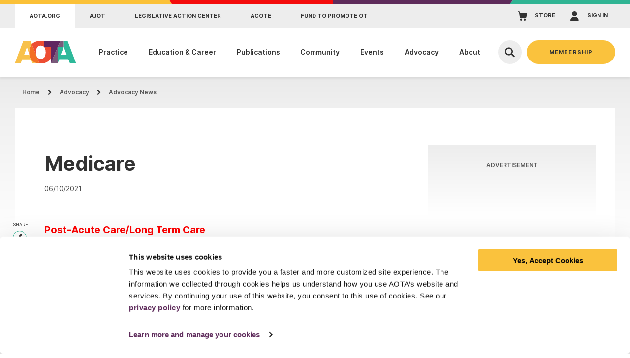

--- FILE ---
content_type: text/html; charset=utf-8
request_url: https://www.aota.org/advocacy/advocacy-news/medicare/
body_size: 33285
content:



<!DOCTYPE html>

<html lang="en-US" dir="ltr" data-page-id="1a0a8b3011cc43439f2bdf9e0e649e66">
<head><script type="text/javascript">try { document.__defineGetter__("referrer",function(){return "";}); } catch (exception) {try {Object.defineProperties(document, {referrer:   { get: function() { return ""; } } } );} catch (exception) {} } </script>
    <!-- Google Tag Manager -->
    <script>
        (function (w, d, s, l, i) {
            w[l] = w[l] || []; w[l].push({
                'gtm.start':
                    new Date().getTime(), event: 'gtm.js'
            }); var f = d.getElementsByTagName(s)[0],
                j = d.createElement(s), dl = l != 'dataLayer' ? '&l=' + l : ''; j.async = true; j.src =
                    'https://www.googletagmanager.com/gtm.js?id=' + i + dl; f.parentNode.insertBefore(j, f);
        })(window, document, 'script', 'dataLayer', 'GTM-KT8RFJ');
    </script>
    <!-- End Google Tag Manager -->
    <!-- Preload Fonts -->
    <link rel="preload" href="/assets/fonts/inter-regular.woff2?v=9t1ah7tgm1fcjqec" as="font" crossorigin="anonymous">
    <link rel="preload" href="/assets/fonts/inter-bold.woff2?v=9t1ah7tgm1fcjqec" as="font" crossorigin="anonymous">
    <link rel="preload" href="/assets/fonts/inter-semibold.woff2?v=9t1ah7tgm1fcjqec" as="font" crossorigin="anonymous">

    <meta charset="utf-8">
    <meta http-equiv="X-UA-Compatible" content="IE=edge">
    <meta name="viewport" content="width=device-width, initial-scale=1.0">


    <title>Medicare | AOTA</title>
    <meta name="description" content="" />
    <meta name="keywords" content="" />
    <meta property="og:url" content="https://www.aota.org/advocacy/advocacy-news/medicare" />
    <meta property="og:title" content="Medicare | AOTA" />
    <meta property="og:description" content="" />
    <meta property="og:image" content="https://www.aota.org/-/media/aota/global/og-images/aota-og.png" />
    <meta property="og:image:width" content="1200" />
    <meta property="og:image:height" content="630" />
    <meta name="twitter:card" content="summary_large_image" />
    <meta name="twitter:title" content="Medicare | AOTA" />
    <meta name="twitter:description" content="" />
    <meta name="twitter:image" content="https://www.aota.org/-/media/aota/global/og-images/aota-og.png" />
        <meta name="robots" content="nofollow" />
            <meta name="robots" content="noindex" />
    <link rel="canonical" href="https://www.aota.org/advocacy/advocacy-news/medicare" />

    <link rel="stylesheet" href="/assets/css/style.css?v=9t1ah7tgm1fcjqec2">

    <link rel="icon" href="/assets/pwa/icons/favicon.ico">
    <link rel="icon" href="/assets/pwa/icons/favicon.svg" type="image/svg+xml">
    <link rel="apple-touch-icon" href="/assets/pwa/icons/apple-touch-icon.png">
    <meta name="theme-color" content="#e94429">
    <!-- Hotjar Tracking Code for https://www.aota.org/ -->
    <script>
        (function (h, o, t, j, a, r) {
            h.hj = h.hj || function () { (h.hj.q = h.hj.q || []).push(arguments) };
            h._hjSettings = { hjid: 3090698, hjsv: 6 };
            a = o.getElementsByTagName('head')[0];
            r = o.createElement('script'); r.async = 1;
            r.src = t + h._hjSettings.hjid + j + h._hjSettings.hjsv;
            a.appendChild(r);
        })(window, document, 'https://static.hotjar.com/c/hotjar-', '.js?sv=');
    </script>
    <!-- For Multiview web/retargeting program, DO NOT REMOVE - place this code in the header of your domain -->
    <script src="https://assets.adobedtm.com/175f7caa2b90/0de9b976db6a/launch-a245d0cc0b10.min.js" async></script>
    <script id="Cookiebot" src=https://consent.cookiebot.com/uc.js data-cbid="3fa4cc14-0c80-4618-8f0e-2ef0d77ab22d" type="text/javascript" async></script>

    <style type="text/css">
        a#CybotCookiebotDialogPoweredbyCybot, div#CybotCookiebotDialogPoweredByText {
            display: none;
        }
    </style>
</head>
<body>
    <!-- Google Tag Manager (noscript) -->
    <noscript>
        <iframe src=https://www.googletagmanager.com/ns.html?id =GTM-KT8RFJ
                height="0" width="0" style="display: none; visibility: hidden"></iframe>
    </noscript>
    <!-- End Google Tag Manager (noscript) -->
    


<!-- BEGIN NOINDEX -->
<a class="skiplink" href="#maincontent">Skip to main content</a>



<section class="mobile-menu"
         data-level="1"
         aria-hidden="true">

    <div class="mobile-menu-header">

        <svg xmlns="http://www.w3.org/2000/svg"
     viewbox="0 0 1600 8"
     preserveAspectRatio="none"
     class="aota-color-bars">
    <defs>
        <style>
            .cb-1 {
                fill: #fbc138;
            }

            .cb-2 {
                fill: #f40c0c;
            }

            .cb-3 {
                fill: #2fb493;
            }

            .cb-4 {
                fill: #5e2b5b;
            }
        </style>
    </defs>
    <g>
        <g>
            <path class="cb-1" d="M0,0V8H436.09q-3.07-4.05-6.3-8Z" />
            <path class="cb-2" d="M429.79,0q3.22,3.95,6.3,8H845V0Z" />
            <polygon class="cb-3" points="1600 0 1303 0 1295 8 1600 8 1600 0" />
            <polygon class="cb-4" points="845 0 845 8 1295 8 1303 0 845 0" />
        </g>
    </g>
</svg>

        
        <script type="text/javascript">
            document.addEventListener("DOMContentLoaded",
                function () {
                    externalComponentsSection = document.getElementById("coveo-searchbox-site-header");
                    CoveoForSitecore.initExternalComponentsSection(externalComponentsSection);
                });
        </script>
        <div class="mobile-menu-top">
            <button class="menu-close js-mobile-menu-close"
                    aria-label="Close"></button>
            <div class="mobile-menu-search-container">
  
                    <div id="coveo-searchbox-site-mobile-header" data-search-interface-id="AotaMainSite">
                        



<script>
    document.addEventListener("CoveoSearchEndpointInitialized", function() {
        var searchboxElement = document.getElementById("AotaMobileHeaderGlobalSearchBox");
        searchboxElement.addEventListener("CoveoComponentInitialized", function() {
            CoveoForSitecore.initSearchboxIfStandalone(searchboxElement, "/search");
        });
    })
</script>    <div id="AotaMobileHeaderGlobalSearchBox_container" class="coveo-for-sitecore-search-box-container"
                     data-prebind-maximum-age='currentMaximumAge'
>
        <div id="AotaMobileHeaderGlobalSearchBox"
             class="CoveoSearchbox"
                             data-enable-omnibox='true'
                 data-prebind-maximum-age='currentMaximumAge'
                 data-placeholder='Search AOTA'
                 data-clear-filters-on-new-query='false'
>
            
            
<script type="text/javascript">
    document.addEventListener("CoveoSearchEndpointInitialized", function() {
        var componentId = "AotaMobileHeaderGlobalSearchBox";
        var componentElement = document.getElementById(componentId);

        function showError(error) {
                console.error(error);
        }

        function areCoveoResourcesIncluded() {
            return typeof (Coveo) !== "undefined";
        }

        if (areCoveoResourcesIncluded()) {
            var event = document.createEvent("CustomEvent");
            event.initEvent("CoveoComponentInitialized", false, true);
            
            setTimeout(function() {
                componentElement.dispatchEvent(event);
            }, 0);
        } else {
            componentElement.classList.add("invalid");
            showError("The Coveo Resources component must be included in this page.");
        }
    });
</script>
            <div class="CoveoForSitecoreBindWithUserContext"></div>
            <div class="CoveoForSitecoreExpressions"></div>
            <div class="CoveoForSitecoreConfigureSearchHub" data-sc-search-hub="Search"></div>
        </div>
        
    </div>

                    </div>
            </div>

        </div>

        <nav class="mobile-menu-top-nav" aria-label="Mobile Menu Top Navigation">
            <ul>
                <li>
                    <a href="/" class="icon-home">Home</a>
                </li>
                <li>
                    <a href="https://myaota.aota.org/s/" class="icon-cart" target="_blank">STORE</a>
                </li>
                    <li>
                        <a href="/signin" class="icon-user" target="">SIGN IN</a>
                    </li>
            </ul>
        </nav>

    </div>

    <div class="inner">


        <nav class="nav"
             aria-label="Side Navigation">


            <ul class="nav-main">


                <!-- Navigation 1 -->

                    <li>
                        
                        <a class="nav-main-link js-mobile-menu-next-title"
                           href="#">Practice</a>

                        

                        
                        <button class="nav-main-next js-mobile-menu-next"
                                aria-label="View Dropdown"></button>

                        
                        <div class="nav-main-panel"
                             aria-hidden="true"
                             data-nav-level="2">

                            
                            <ul>
                                <li>
                                    
                                    <button class="mobile-menu-back js-mobile-menu-back">
                                        <span></span>
                                        Practice
                                    </button>
                                </li>

                                <li>
                                    <div>
                                        <h2>Elevate Your Practice</h2>
                                        <ul>
                                                <li>
                                                    <a href="/practice" class="-caret">
                                                        <span>All Practice Resources</span>
                                                    </a>
                                                </li>
                                                                                    </ul>
                                    </div>
                                </li>

                                    <li class="mobile-nav-section-title">
                                        Explore This Section
                                    </li>

                                    <li>
                                        <a class="nav-child-link"
                                           href="/practice/domain-and-process"
                                           data-active="">Domain &amp; Process</a>
                                    </li>
                                    <li>
                                        <a class="nav-child-link"
                                           href="/practice/practice-essentials/quality/quality-toolkit"
                                           data-active="">Quality Toolkit</a>
                                    </li>
                                    <li>
                                        <a class="nav-child-link"
                                           href="/practice/domain-and-process/framework"
                                           data-active="">Occupational Therapy Practice Framework</a>
                                    </li>
                                    <li>
                                        <a class="nav-child-link"
                                           href="/practice/practice-settings/schools-early-intervention-community-education/schools"
                                           data-active="">Schools</a>
                                    </li>
                                    <li>
                                        <a class="nav-child-link"
                                           href="/practice/practice-essentials/ethics"
                                           data-active="">Ethics</a>
                                    </li>


                                    <li>
                                        <a class="nav-child-link"
                                           href="/practice/practice-essentials/documentation/improve-your-documentation-with-aotas-updated-occupational-profile-template"
                                           data-active="">Occupational Profile Template</a>
                                    </li>
                                    <li>
                                        <a class="nav-child-link"
                                           href="/practice/practice-essentials/coding"
                                           data-active="">Coding &amp; Billing</a>
                                    </li>
                                    <li>
                                        <a class="nav-child-link"
                                           href="/practice/clinical-topics/mental-health"
                                           data-active="">Mental Health</a>
                                    </li>
                                    <li>
                                        <a class="nav-child-link"
                                           href="/practice/clinical-topics/stroke"
                                           data-active="">Stroke</a>
                                    </li>
                                    <li>
                                        <a class="nav-child-link"
                                           href="/practice/clinical-topics/sleep"
                                           data-active="">Sleep</a>
                                    </li>

                                <li>
                                    <div>
                                        <img alt="woman with child blowing bubbles outside developmental disability children and youth" src="/-/media/woman-with-child-blowing-bubbles-outside-developmental-disability-children-and-youth.jpg?cx=0&amp;cy=0&amp;cw=300&amp;ch=200&amp;hash=59AFBB3BCB2D4803FEBF675C31176715"></img>
                                        <ul>
                                                <li>
                                                    <a href="/practice/practice-essentials/evidencebased-practiceknowledge-translation" class="-caret">
                                                        <span>Evidence-Based Practice</span>
                                                    </a>
                                                </li>
                                        </ul>
                                    </div>
                                </li>

                            </ul>

                        </div>

                    </li>

                <!-- Navigation 2 -->

                    <li>
                        
                        <a class="nav-main-link js-mobile-menu-next-title"
                           href="#">Education &amp; Career</a>

                        

                        
                        <button class="nav-main-next js-mobile-menu-next"
                                aria-label="View Dropdown"></button>

                        
                        <div class="nav-main-panel"
                             aria-hidden="true"
                             data-nav-level="2">

                            
                            <ul>
                                <li>
                                    
                                    <button class="mobile-menu-back js-mobile-menu-back">
                                        <span></span>
                                        Education &amp; Career
                                    </button>
                                </li>

                                <li>
                                    <div>
                                        <h2>Education &amp; Career</h2>
                                        <ul>
                                                <li>
                                                    <a href="/education" class="-caret">
                                                        <span>All Educational Resources</span>
                                                    </a>
                                                </li>
                                                                                            <li>
                                                    <a href="/career" class="-caret">
                                                        <span>All Career Resources</span>
                                                    </a>
                                                </li>
                                        </ul>
                                    </div>
                                </li>

                                    <li class="mobile-nav-section-title">
                                        For Students
                                    </li>

                                    <li>
                                        <a class="nav-child-link"
                                           href="/community/get-involved/for-students"
                                           data-active="">Student Resources</a>
                                    </li>
                                    <li>
                                        <a class="nav-child-link"
                                           href="/education/find-a-school"
                                           data-active="">Find a School</a>
                                    </li>
                                    <li>
                                        <a class="nav-child-link"
                                           href="/education/exam-prep"
                                           data-active="">Exam Prep</a>
                                    </li>
                                    <li>
                                        <a class="nav-child-link"
                                           href="/education/fieldwork/fieldwork-students"
                                           data-active="">Fieldwork Students</a>
                                    </li>
                                    <li>
                                        <a class="nav-child-link"
                                           href="/career/become-an-ot-ota"
                                           data-active="">Become an OT/OTA</a>
                                    </li>

                                    <li class="mobile-nav-section-title">
                                        For Professionals
                                    </li>

                                    <li>
                                        <a class="nav-child-link"
                                           href="/career/continuing-education"
                                           data-active="">Continuing Education &amp; Professional Development</a>
                                    </li>
                                    <li>
                                        <a class="nav-child-link"
                                           href="/education/fieldwork"
                                           data-active="">Fieldwork Management</a>
                                    </li>
                                    <li>
                                        <a class="nav-child-link"
                                           href="/career/career-center"
                                           data-active="">Career Center</a>
                                    </li>
                                    <li>
                                        <a class="nav-child-link"
                                           href="/career/state-licensure"
                                           data-active="">Licensure</a>
                                    </li>
                                    <li>
                                        <a class="nav-child-link"
                                           href="/career/advanced-certification-program"
                                           data-active="">Advanced Certification Program</a>
                                    </li>

                                <li>
                                    <div>
                                        <img alt="smiling professional woman with arms crossed" src="/-/media/smiling-professional-woman-with-arms-crossed.jpg?cx=0&amp;cy=0&amp;cw=300&amp;ch=200&amp;hash=AF304742C8F75AECD963FF4DC96B14EC"></img>
                                        <ul>
                                        </ul>
                                    </div>
                                </li>

                            </ul>

                        </div>

                    </li>

                <!-- Navigation 3 -->

                    <li>
                        
                        <a class="nav-main-link js-mobile-menu-next-title"
                           href="#">Publications</a>

                        

                        
                        <button class="nav-main-next js-mobile-menu-next"
                                aria-label="View Dropdown"></button>

                        
                        <div class="nav-main-panel"
                             aria-hidden="true"
                             data-nav-level="2">

                            
                            <ul>
                                <li>
                                    
                                    <button class="mobile-menu-back js-mobile-menu-back">
                                        <span></span>
                                        Publications
                                    </button>
                                </li>

                                <li>
                                    <div>
                                        <h2>Publications</h2>
                                        <ul>
                                                <li>
                                                    <a href="/publications" class="-caret">
                                                        <span>All Publication Resources</span>
                                                    </a>
                                                </li>
                                                                                    </ul>
                                    </div>
                                </li>

                                    <li class="mobile-nav-section-title">
                                        Explore This Section
                                    </li>

                                    <li>
                                        <a class="nav-child-link"
                                           href="/publications/ajot"
                                           data-active="">AJOT</a>
                                    </li>
                                    <li>
                                        <a class="nav-child-link"
                                           href="/publications/ot-practice"
                                           data-active="">OT Practice</a>
                                    </li>
                                    <li>
                                        <a class="nav-child-link"
                                           href="/publications/sis-quarterly"
                                           data-active="">SIS Quarterly</a>
                                    </li>
                                    <li>
                                        <a class="nav-child-link"
                                           href="/publications/aota-press"
                                           data-active="">AOTA Press</a>
                                    </li>


                                    <li>
                                        <a class="nav-child-link"
                                           href="/publications/ot-practice/articles"
                                           data-active="">OT Practice Articles</a>
                                    </li>
                                    <li>
                                        <a class="nav-child-link"
                                           href="/publications/podcasts"
                                           data-active="">Podcasts</a>
                                    </li>
                                    <li>
                                        <a class="nav-child-link"
                                           href="/publications/student-articles"
                                           data-active="">Student articles</a>
                                    </li>
                                    <li>
                                        <a class="nav-child-link"
                                           href="/publications/external-journals"
                                           data-active="">External Journals</a>
                                    </li>

                                <li>
                                    <div>
                                        <img alt="stack of magazines on table ot practice" src="/-/media/stack-of-magazines-on-table-ot-practice.jpg?cx=0&amp;cy=0&amp;cw=300&amp;ch=200&amp;hash=480B698568F01C92C9C2F0D74379F3B5"></img>
                                        <ul>
                                        </ul>
                                    </div>
                                </li>

                            </ul>

                        </div>

                    </li>

                <!-- Navigation 4 -->

                    <li>
                        
                        <a class="nav-main-link js-mobile-menu-next-title"
                           href="#">Community</a>

                        

                        
                        <button class="nav-main-next js-mobile-menu-next"
                                aria-label="View Dropdown"></button>

                        
                        <div class="nav-main-panel"
                             aria-hidden="true"
                             data-nav-level="2">

                            
                            <ul>
                                <li>
                                    
                                    <button class="mobile-menu-back js-mobile-menu-back">
                                        <span></span>
                                        Community
                                    </button>
                                </li>

                                <li>
                                    <div>
                                        <h2>Community</h2>
                                        <ul>
                                                <li>
                                                    <a href="/community" class="-caret">
                                                        <span>All Community Resources</span>
                                                    </a>
                                                </li>
                                                                                    </ul>
                                    </div>
                                </li>

                                    <li class="mobile-nav-section-title">
                                        Explore This Section
                                    </li>

                                    <li>
                                        <a class="nav-child-link"
                                           href="/community/communot"
                                           data-active="">CommunOT</a>
                                    </li>
                                    <li>
                                        <a class="nav-child-link"
                                           href="/community/special-interest-sections"
                                           data-active="">Special Interest Sections</a>
                                    </li>
                                    <li>
                                        <a class="nav-child-link"
                                           href="/community/communities-of-practice"
                                           data-active="">Communities of Practice</a>
                                    </li>
                                    <li>
                                        <a class="nav-child-link"
                                           href="/community/volunteer-groups"
                                           data-active="">Volunteer Groups</a>
                                    </li>


                                    <li>
                                        <a class="nav-child-link"
                                           href="/community/get-involved"
                                           data-active="">Get Involved</a>
                                    </li>
                                    <li>
                                        <a class="nav-child-link"
                                           href="/community/awards"
                                           data-active="">Awards &amp; Recognitions</a>
                                    </li>
                                    <li>
                                        <a class="nav-child-link"
                                           href="/community/get-involved/elected-and-appointed-positions"
                                           data-active="">Elected and Appointed Positions</a>
                                    </li>
                                    <li>
                                        <a class="nav-child-link"
                                           href="/community/get-involved/state-associations"
                                           data-active="">State Associations</a>
                                    </li>

                                <li>
                                    <div>
                                        <img alt="diverse group of happy people networking students" src="/-/media/diverse-group-of-happy-people-networking-students.jpg?cx=0&amp;cy=0&amp;cw=300&amp;ch=200&amp;hash=261DA9F20213547E99772D88F3D1E97B"></img>
                                        <ul>
                                        </ul>
                                    </div>
                                </li>

                            </ul>

                        </div>

                    </li>

                <!-- Navigation 5 -->

                    <li>
                        
                        <a class="nav-main-link js-mobile-menu-next-title"
                           href="#">Events</a>

                        

                        
                        <button class="nav-main-next js-mobile-menu-next"
                                aria-label="View Dropdown"></button>

                        
                        <div class="nav-main-panel"
                             aria-hidden="true"
                             data-nav-level="2">

                            
                            <ul>
                                <li>
                                    
                                    <button class="mobile-menu-back js-mobile-menu-back">
                                        <span></span>
                                        Events
                                    </button>
                                </li>

                                <li>
                                    <div>
                                        <h2>Events</h2>
                                        <ul>
                                                <li>
                                                    <a href="/events" class="-caret">
                                                        <span>All Event Resources</span>
                                                    </a>
                                                </li>
                                                                                    </ul>
                                    </div>
                                </li>

                                    <li class="mobile-nav-section-title">
                                        Explore This Section
                                    </li>

                                    <li>
                                        <a class="nav-child-link"
                                           href="/events/calendar"
                                           data-active="">Calendar</a>
                                    </li>
                                    <li>
                                        <a class="nav-child-link"
                                           href="/events/exhibitor-sponsorship-information"
                                           data-active="">For Exhibitors and Sponsors</a>
                                    </li>
                                    <li>
                                        <a class="nav-child-link"
                                           href="/events/call-for-papers"
                                           data-active="">Call for Papers</a>
                                    </li>

                                    <li class="mobile-nav-section-title">
                                        Featured Events
                                    </li>

                                    <li>
                                        <a class="nav-child-link"
                                           href="https://inspire.aota.org/"
                                           data-active="">AOTA INSPIRE 2026</a>
                                    </li>
                                    <li>
                                        <a class="nav-child-link"
                                           href="/events/calendar/ot-month"
                                           data-active="">OT Month</a>
                                    </li>

                                <li>
                                    <div>
                                        <img alt="diverse group of women talking at aota annual conference and expo hall" src="/-/media/diverse-group-of-women-talking-at-aota-annual-conference-and-expo-hall.jpg?cx=0&amp;cy=0&amp;cw=300&amp;ch=200&amp;hash=7583DDED0FD5FCB7B47118E059CAEC69"></img>
                                        <ul>
                                        </ul>
                                    </div>
                                </li>

                            </ul>

                        </div>

                    </li>

                <!-- Navigation 6 -->

                    <li>
                        
                        <a class="nav-main-link js-mobile-menu-next-title"
                           href="#">Advocacy</a>

                        

                        
                        <button class="nav-main-next js-mobile-menu-next"
                                aria-label="View Dropdown"></button>

                        
                        <div class="nav-main-panel"
                             aria-hidden="true"
                             data-nav-level="2">

                            
                            <ul>
                                <li>
                                    
                                    <button class="mobile-menu-back js-mobile-menu-back">
                                        <span></span>
                                        Advocacy
                                    </button>
                                </li>

                                <li>
                                    <div>
                                        <h2>Advocacy</h2>
                                        <ul>
                                                <li>
                                                    <a href="/advocacy" class="-caret">
                                                        <span>All Advocacy Resources</span>
                                                    </a>
                                                </li>
                                                                                    </ul>
                                    </div>
                                </li>

                                    <li class="mobile-nav-section-title">
                                        Explore This Section
                                    </li>

                                    <li>
                                        <a class="nav-child-link"
                                           href="/advocacy/advocacy-news"
                                           data-active="">Advocacy News</a>
                                    </li>
                                    <li>
                                        <a class="nav-child-link"
                                           href="/advocacy/everyday-advocacy"
                                           data-active="">Everyday Advocacy</a>
                                    </li>
                                    <li>
                                        <a class="nav-child-link"
                                           href="/advocacy/issues"
                                           data-active="">Advocacy Issues</a>
                                    </li>
                                    <li>
                                        <a class="nav-child-link"
                                           href="/advocacy/hill-day"
                                           data-active="">Hill Day</a>
                                    </li>


                                    <li>
                                        <a class="nav-child-link"
                                           href="/advocacy/issues/ot-licensure-compact"
                                           data-active="">OT Licensure Compact</a>
                                    </li>
                                    <li>
                                        <a class="nav-child-link"
                                           href="/advocacy/political-action-committee"
                                           data-active="">AOTPAC</a>
                                    </li>
                                    <li>
                                        <a class="nav-child-link"
                                           href="/advocacy/contact-policy-makers"
                                           data-active="">Contact Policy Makers</a>
                                    </li>

                                <li>
                                    <div>
                                        <img alt="diverse group of positive people shaking hands lobbying advocacy" src="/-/media/diverse-group-of-positive-people-shaking-hands-lobbying-advocacy.jpg?cx=0&amp;cy=0&amp;cw=300&amp;ch=200&amp;hash=6744F8A3B7D355C41C921FB365FC35B4"></img>
                                        <ul>
                                        </ul>
                                    </div>
                                </li>

                            </ul>

                        </div>

                    </li>

                <!-- Navigation 7 -->

                    <li>
                        
                        <a class="nav-main-link js-mobile-menu-next-title"
                           href="#">About</a>

                        

                        
                        <button class="nav-main-next js-mobile-menu-next"
                                aria-label="View Dropdown"></button>

                        
                        <div class="nav-main-panel"
                             aria-hidden="true"
                             data-nav-level="2">

                            
                            <ul>
                                <li>
                                    
                                    <button class="mobile-menu-back js-mobile-menu-back">
                                        <span></span>
                                        About
                                    </button>
                                </li>

                                <li>
                                    <div>
                                        <h2>About</h2>
                                        <ul>
                                                <li>
                                                    <a href="/about" class="-caret">
                                                        <span>Learn More About AOTA</span>
                                                    </a>
                                                </li>
                                                                                    </ul>
                                    </div>
                                </li>

                                    <li class="mobile-nav-section-title">
                                        Explore This Section
                                    </li>

                                    <li>
                                        <a class="nav-child-link"
                                           href="/about/what-is-ot"
                                           data-active="">What is Occupational Therapy?</a>
                                    </li>
                                    <li>
                                        <a class="nav-child-link"
                                           href="/about/mission-vision"
                                           data-active="">Mission &amp; Vision</a>
                                    </li>
                                    <li>
                                        <a class="nav-child-link"
                                           href="/about/leadership-governance"
                                           data-active="">Leadership &amp; Governance</a>
                                    </li>
                                    <li>
                                        <a class="nav-child-link"
                                           href="/about/leadership-governance/board-of-directors"
                                           data-active="">Board of Directors</a>
                                    </li>


                                    <li>
                                        <a class="nav-child-link"
                                           href="/about/contact-aota"
                                           data-active="">Contact AOTA</a>
                                    </li>
                                    <li>
                                        <a class="nav-child-link"
                                           href="/about/work-for-us"
                                           data-active="">Work for Us</a>
                                    </li>
                                    <li>
                                        <a class="nav-child-link"
                                           href="/about/for-the-media"
                                           data-active="">For the Media</a>
                                    </li>
                                    <li>
                                        <a class="nav-child-link"
                                           href="/about/diversity-equity-and-inclusion"
                                           data-active="">Diversity Equity and Inclusion</a>
                                    </li>

                                <li>
                                    <div>
                                        <img alt="diverse group of coworkers inside office" src="/-/media/diverse-group-of-coworkers-inside-office.jpg?cx=0&amp;cy=0&amp;cw=300&amp;ch=200&amp;hash=4A6F1A865011D045A1A46DD3BE47D278"></img>
                                        <ul>
                                        </ul>
                                    </div>
                                </li>

                            </ul>

                        </div>

                    </li>
            </ul>

                <div class="nav-utility">
                    <div class="nav-utility-title">AOTA Family of Sites</div>
                    <ul>
                            <li>
                                <a href=""
                                   target="">aota.org</a>
                            </li>
                            <li>
                                <a href="https://research.aota.org/ajot"
                                   target="_blank">AJOT</a>
                            </li>
                            <li>
                                <a href="https://www.votervoice.net/AOTA/Home"
                                   target="_blank">Legislative Action Center</a>
                            </li>
                            <li>
                                <a href="https://acoteonline.org/"
                                   target="_blank">ACOTE</a>
                            </li>
                            <li>
                                <a href="https://www.promoteot.org/"
                                   target="_blank">Fund to promote ot</a>
                            </li>
                    </ul>
                </div>
        </nav>
    </div>

    <div class="mobile-become-member">
        <button id="mobile-become-a-member-button"
                class="js-mobile-become-member-btn mobile-become-member-btn btn"
                aria-expanded="false"
                aria-controls="mobile-become-a-member-dropdown">
            Membership
        </button>
        <div id="mobile-become-a-member-dropdown"
             class="mobile-become-member-dropdown"
             aria-hidden="true"
             aria-labelledby="mobile-become-a-member-button">
            <button class="mobile-become-member-dropdown-close js-mobile-become-member-dropdown-close"
                    aria-label="Close Member Menu">
                Close
            </button>
                <div class="mobile-become-member-dropdown-inner">
                    <div class="label">Membership</div>
                    <ul>
                            <li><a href="/membership">Explore Benefits</a></li>
                            <li><a href="/membership/membership-options">Membership Options</a></li>
                            <li><a href="/membership/faqs">FAQs</a></li>
                            <li><a href="/membership/renew-membership">Renew Membership</a></li>
                    </ul>
                    <a href="https://myaota.aota.org/join" class="join-btn btn -white" target="_blank">Join</a>
                </div>
        </div>
    </div>
</section>

<div class="page-container">
    

<header class="site-header">

    <svg xmlns="http://www.w3.org/2000/svg"
     viewbox="0 0 1600 8"
     preserveAspectRatio="none"
     class="aota-color-bars">
    <defs>
        <style>
            .cb-1 {
                fill: #fbc138;
            }

            .cb-2 {
                fill: #f40c0c;
            }

            .cb-3 {
                fill: #2fb493;
            }

            .cb-4 {
                fill: #5e2b5b;
            }
        </style>
    </defs>
    <g>
        <g>
            <path class="cb-1" d="M0,0V8H436.09q-3.07-4.05-6.3-8Z" />
            <path class="cb-2" d="M429.79,0q3.22,3.95,6.3,8H845V0Z" />
            <polygon class="cb-3" points="1600 0 1303 0 1295 8 1600 8 1600 0" />
            <polygon class="cb-4" points="845 0 845 8 1295 8 1303 0 845 0" />
        </g>
    </g>
</svg>

    <!--Top gray bar-->
    <div class="utility-nav">
        <div class="utility-nav-inner">
                <!--Related Sites (tablet)-->
                <nav class="utility-nav-sites-select" aria-label="AOTA Family of Sites Navigation Select">
                    <label class="utility-nav-sites-select-label" for="aota-family-sites">AOTA Family of Sites</label>
                    <select class="utility-nav-sites-select-select" id="aota-family-sites">
                            <option value="">aota.org</option>
                            <option value="https://research.aota.org/ajot">AJOT</option>
                            <option value="https://www.votervoice.net/AOTA/Home">Legislative Action Center</option>
                            <option value="https://acoteonline.org/">ACOTE</option>
                            <option value="https://www.promoteot.org/">Fund to promote ot</option>
                    </select>
                </nav>
                <!-- Related Sites-->
                <nav class="utility-nav-sites" aria-label="AOTA Family of Sites Navigation">
                    <ul class="utility-nav-sites-items">
                            <li>
                                <a href="" data-active="true" target=""><span>aota.org</span></a>
                            </li>
                            <li>
                                <a href="https://research.aota.org/ajot" data-active="" target="_blank"><span>AJOT</span></a>
                            </li>
                            <li>
                                <a href="https://www.votervoice.net/AOTA/Home" data-active="" target="_blank"><span>Legislative Action Center</span></a>
                            </li>
                            <li>
                                <a href="https://acoteonline.org/" data-active="" target="_blank"><span>ACOTE</span></a>
                            </li>
                            <li>
                                <a href="https://www.promoteot.org/" data-active="" target="_blank"><span>Fund to promote ot</span></a>
                            </li>
                    </ul>
                </nav>
            <!-- User Menu -->
            <nav class="utility-nav-user-menu" aria-label="User Navigation">
                <ul class="utility-nav-user-menu-items">

                    <li>
                        <a href="https://myaota.aota.org/s/" class="utility-nav-user-link icon-cart" target="_blank"><span>STORE</span></a>
                    </li>

                        <li>
                            <a href="/signin" class="utility-nav-user-link icon-user" target=""><span>SIGN IN</span></a>
                        </li>


                </ul>
            </nav>

        </div>
    </div>

    <!-- Main Site Header Area -->
    <div class="site-header-inner">


        <a class="logo" href="/" aria-label="AOTA">
            <svg class="aota-logo" width="263" height="97" viewbox="0 0 263 97" fill="none" xmlns="http://www.w3.org/2000/svg">
    <g clip-path="url(#clip0_1801_18919)">
        <path d="M154.73 96.6672H183.24L183.25 26.6572L154.73 96.6672Z" fill="#795A7A" />
        <path d="M194.58 1.02709L125.9 1.01709L126 26.9371L154.73 26.6871H154.76V74.8271C154.751 74.8461 154.739 74.8661 154.73 74.8851V96.6671L183.25 26.6571L194.58 1.02709Z" fill="#602561" />
        <path d="M225.87 1.01709L209.61 1.03709H209.52L209.42 26.6871L221.58 59.2171H196.75L209.42 26.6871H209.41H209.389L183.88 26.6671H183.25V28.1671L183.24 96.6671L190.24 79.2871H229.09L236 96.6671H262.41L225.87 1.01709Z" fill="#2EB99A" />
        <path d="M209.389 26.6869H209.41L209.52 1.03686H209.61V1.02686H194.58L183.25 26.6569L209.389 26.6869Z" fill="#795A7A" />
        <path d="M73.25 13.7471L72.93 14.1071L72.6 14.4771L72.27 14.8571L72.11 15.0371L71.88 15.2971L71.58 15.6871L71.29 16.0571L71.01 16.4171L70.77 16.7271L70.53 17.0471L70.31 17.3171L70.04 17.6871L69.77 18.0671L69.58 18.3571L69.36 18.6871L69.15 18.9871L68.9 19.3571L68.59 19.8571L68.27 20.3771L68.05 20.7471L67.81 21.1671L67.55 21.6271L67.23 22.2171L67 22.6271L66.82 23.0071L66.67 23.2971L66.45 23.7371L66.26 24.1271L66.07 24.5571L65.91 24.9171L65.73 25.3071L65.57 25.6971L65.35 26.1971L65.16 26.6871L64.97 27.1771L64.79 27.6571L64.61 28.1471L64.39 28.7271L64.22 29.2671L64.05 29.8271L63.84 30.4571L63.64 31.0871L63.51 31.5871L63.38 32.0371L63.15 32.9371L62.97 33.6871L62.84 34.2771L62.71 34.8571L62.53 35.6871L62.42 36.2971L62.31 36.9671L62.22 37.4971L62.09 38.2571L61.99 38.9871L61.89 39.6671L61.81 40.2771V41.3001L61.76 41.8001V42.2701L61.7 42.8401V43.3101V55.0501L61.75 55.5501V56.6001L61.87 57.3201L61.95 57.9201L62.03 58.4901L62.13 59.2001L62.26 60.2701L62.36 60.8201L62.5 61.5801L62.61 62.2201L62.69 62.7101V62.9501L62.76 63.2201L62.88 63.7501L62.99 64.1601L63.09 64.6001L63.18 64.9201L63.28 65.3201L63.4 65.8201L63.55 66.3201L63.7 66.8201L63.82 67.2201L63.96 67.7001L64.12 68.2001L64.26 68.6101L64.41 69.0101L64.58 69.4601L64.76 69.9601L64.87 70.2601L65.06 70.7801L65.21 71.1901L65.34 71.4901L65.52 71.8801L65.69 72.2701L65.83 72.6001L66 73.0301L66.18 73.4201L66.31 73.7101L66.6 74.2501L66.78 74.6001L67 74.9201L67.17 75.2701L67.31 75.5301L67.49 75.8701L67.84 76.5501L68.11 77.0501L68.29 77.3801L68.49 77.7401L68.75 78.1801L68.95 78.5001L69.21 78.8501L69.35 79.0901L69.4 79.1601L69.6 79.4601L69.83 79.7801C69.83 79.7801 75.26 87.8901 82.09 91.3901C90.45 95.6801 95.59 96.6001 105 96.6001H105.37L105.12 95.9701L95.28 70.9701L94.9 69.9701L93.22 65.4701L93.1 65.1701L92.88 64.6001L73.57 14.5771L73.25 13.7471Z"
              fill="#F37024" />
        <path d="M126 26.937H125.98L125.9 1.01703V1.00703C120.432 0.177025 114.898 -0.14102 109.37 0.0570302C95.46 0.50703 82.28 4.87703 73.37 13.797L73.67 14.607L92.88 64.6C92.8219 64.4494 92.7718 64.2959 92.73 64.14C91.4822 59.7864 90.8098 55.2882 90.73 50.76C90.73 39.4267 92.5167 31.5634 96.09 27.17C99.6633 22.7767 104.717 20.5867 111.25 20.6C117.597 20.6 122.62 22.84 126.32 27.32C127.081 28.2751 127.751 29.2996 128.32 30.38C128.8 31.25 129.84 34.01 129.84 34.01C131.304 39.0011 131.979 44.1905 131.84 49.39C131.22 60.77 129.91 66.6 126.47 70.97C123.03 75.34 117.85 77.6 111.32 77.6C105 77.6 100 75.33 96.25 70.85C95.4776 69.9032 94.8072 68.8775 94.25 67.79C94.25 67.79 93.69 66.61 93.25 65.5L94.94 70L95.32 71L105.16 96L105.4 96.59C106.27 96.65 109.4 96.8 111.35 96.8C121.93 96.8 130.767 94.8 137.86 90.8C144.95 86.8 150.65 82.65 154.4 75.52C154.51 75.32 154.626 75.1 154.73 74.888V26.688L126 26.937Z"
              fill="#ED4E33" />
        <path d="M154.76 26.687H154.73V74.887C154.739 74.868 154.751 74.848 154.76 74.829V26.687Z" fill="#ED4E33" />
        <path d="M125.98 26.9371H126L125.9 1.01709L125.98 26.9371Z" fill="#ED4E33" />
        <path d="M82.09 91.3869C75.26 87.8869 69.83 79.7769 69.83 79.7769L69.6 79.4569L69.4 79.1569L69.35 79.0869L69.21 78.8469L68.95 78.4969L68.75 78.1769L68.49 77.7369L68.29 77.3769L68.11 77.0469L67.84 76.5469L67.49 75.8669L67.31 75.5269L67.17 75.2769L67 74.9169L66.78 74.5969L66.6 74.2469L66.31 73.7069L66.18 73.4169L66 73.0269L65.83 72.5969L65.69 72.2669L65.52 71.8769L65.34 71.4869L65.21 71.1869L65.06 70.7769L64.87 70.2569L64.76 69.9569L64.58 69.4569L64.41 69.0069L64.26 68.6069L64.12 68.1969L63.96 67.6969L63.82 67.2169L63.7 66.8169L63.55 66.3169L63.4 65.8169L63.28 65.3169L63.18 64.9169L63.09 64.5969L62.99 64.1569L62.88 63.7469L62.76 63.2169L62.69 62.9469V62.7069L62.61 62.2169L62.5 61.5769L62.36 60.8169L62.26 60.2669L62.13 59.1969L62.03 58.4869L61.95 57.9169L61.87 57.3169L61.75 56.5969V55.5469L61.7 55.0469V43.3069V42.8369L61.76 42.2669V41.7999L61.81 41.2999V40.2799L61.89 39.6699L61.99 38.9899L62.09 38.2599L62.22 37.4999L62.31 36.9699L62.42 36.2999L62.53 35.6899L62.71 34.8599L62.84 34.2799L62.97 33.6899L63.15 32.9399L63.38 32.0399L63.51 31.5899L63.64 31.0899L63.84 30.4599L64.05 29.8299L64.22 29.2699L64.39 28.7299L64.61 28.1499L64.79 27.6599L64.97 27.1799L65.16 26.6899L65.35 26.1999L65.57 25.6999L65.73 25.3099L65.91 24.9199L66.07 24.5599L66.26 24.1299L66.45 23.7399L66.67 23.2999L66.82 23.0099L67 22.6299L67.23 22.2199L67.55 21.6299L67.81 21.1699L68.05 20.7499L68.27 20.3799L68.59 19.8599L68.9 19.3599L69.15 18.9899L69.36 18.6899L69.58 18.3599L69.77 18.0699L70.04 17.6899L70.31 17.3199L70.53 17.0499L70.77 16.7299L71.01 16.4199L71.29 16.0599L71.58 15.6899L71.88 15.2999L72.11 15.0399L72.27 14.8599L72.6 14.4799L72.93 14.1099L73.25 13.7499L67.73 1.02686H36.25L0 96.5999H25.22L31.68 79.4399H69.47L75.08 94.6999L75.78 96.6299L105.37 96.5999H105C95.59 96.5999 90.45 95.6769 82.09 91.3869ZM40.37 59.2069L52 26.6869L62.08 59.2169L40.37 59.2069Z"
              fill="#F8C14A" />
        <path d="M65.57 25.697L65.73 25.307L65.91 24.917L65.73 25.307L65.57 25.697Z" fill="#F8C14A" />
        <path d="M65.91 24.917L66.07 24.557L66.26 24.127L66.07 24.557L65.91 24.917Z" fill="#F8C14A" />
    </g>
    <defs>
        <clippath id="clip0_1801_18919">
            <rect width="262.41" height="96.797" fill="white" />
        </clippath>
    </defs>
</svg>

            <svg xmlns="http://www.w3.org/2000/svg" class="aota-logo-text" viewbox="0 0 315.14 97.24">
    <defs>
        <style>
            .cls-1 {
                fill: #4d4d4f;
                font-size: 31.04px;
                font-family: Helvetica-Light, Helvetica;
                font-weight: 300;
            }
        </style>
    </defs>
    <g data-name="Layer 2">
        <g data-name="Layer 1">
            <path class="cls-1" d="M0,25.22,9.42,1.33H12l9.16,23.89H18.81l-2.75-7.5H5.17l-2.82,7.5Zm5.9-9.42h9.36L10.61,3.26Z" />
            <path class="cls-1"
                  d="M25.78,25.22h-2V8h2v2.59h.07A5.28,5.28,0,0,1,28,8.35a6.39,6.39,0,0,1,3.12-.78,6.59,6.59,0,0,1,2,.27,4.45,4.45,0,0,1,1.41.71,4.1,4.1,0,0,1,1,1,6.86,6.86,0,0,1,.65,1.3,5.77,5.77,0,0,1,2.31-2.51,6.61,6.61,0,0,1,3.3-.81,5.72,5.72,0,0,1,2.8.58,4.17,4.17,0,0,1,1.61,1.53A5.76,5.76,0,0,1,47,11.85a17.38,17.38,0,0,1,.18,2.52V25.22h-2V13.34a4.86,4.86,0,0,0-.78-2.92,3.42,3.42,0,0,0-2.9-1.06,4.86,4.86,0,0,0-2.11.48,5,5,0,0,0-1.78,1.48,3.73,3.73,0,0,0-.54,1,8,8,0,0,0-.35,1.21,9.1,9.1,0,0,0-.18,1.26c0,.42-.05.81-.05,1.17v9.25h-2V13.34a4.94,4.94,0,0,0-.78-2.92,3.44,3.44,0,0,0-2.91-1.06,4.89,4.89,0,0,0-2.11.48,5,5,0,0,0-1.77,1.48,3.75,3.75,0,0,0-.55,1A9.39,9.39,0,0,0,26,13.54a9.1,9.1,0,0,0-.18,1.26c0,.42,0,.81,0,1.17Z" />
            <path class="cls-1"
                  d="M52.93,17.09a9.46,9.46,0,0,0,.36,2.64,6.26,6.26,0,0,0,1.08,2.16,5.31,5.31,0,0,0,1.81,1.46,5.63,5.63,0,0,0,2.52.55,5.51,5.51,0,0,0,3.35-1A5,5,0,0,0,63.91,20h2.22a10.47,10.47,0,0,1-1,2.27,7,7,0,0,1-1.49,1.83,6.54,6.54,0,0,1-2.13,1.21,8.72,8.72,0,0,1-2.85.43,8.27,8.27,0,0,1-3.55-.7,6.67,6.67,0,0,1-2.46-1.91,8,8,0,0,1-1.42-2.85,12.93,12.93,0,0,1-.47-3.53,11.44,11.44,0,0,1,.55-3.56,9.09,9.09,0,0,1,1.56-2.9,7.28,7.28,0,0,1,2.47-2,7.56,7.56,0,0,1,3.32-.71A6.85,6.85,0,0,1,64.28,10c1.35,1.62,2,4,2,7.08Zm11.21-1.66a7.64,7.64,0,0,0-.35-2.37,5.52,5.52,0,0,0-1-1.92,5,5,0,0,0-1.71-1.3,5.56,5.56,0,0,0-2.36-.48,5.3,5.3,0,0,0-2.34.5,5.24,5.24,0,0,0-1.72,1.33,6.58,6.58,0,0,0-1.15,1.92,8.56,8.56,0,0,0-.56,2.32Z" />
            <path class="cls-1" d="M72.24,25.22h-2V8h2v3.22h.07a5.71,5.71,0,0,1,2.14-2.87,6.52,6.52,0,0,1,3.46-.81V9.73a5.66,5.66,0,0,0-2.78.53,4.51,4.51,0,0,0-1.74,1.52,6,6,0,0,0-.9,2.28,14.25,14.25,0,0,0-.25,2.74Z" />
            <path class="cls-1" d="M81.4,1.33h2.19v3H81.4ZM81.5,8h2V25.22h-2Z" />
            <path class="cls-1"
                  d="M100.75,13.44a5.85,5.85,0,0,0-1.83-3,5,5,0,0,0-3.28-1.08A5.2,5.2,0,0,0,93,10a5.33,5.33,0,0,0-1.79,1.68,7.57,7.57,0,0,0-1,2.35,10.85,10.85,0,0,0-.33,2.64,11.26,11.26,0,0,0,.32,2.66,7,7,0,0,0,1,2.32A5.13,5.13,0,0,0,93,23.28a5.37,5.37,0,0,0,2.66.62,5.05,5.05,0,0,0,3.56-1.23,5.68,5.68,0,0,0,1.71-3.39H103a10.12,10.12,0,0,1-.85,2.61,7.06,7.06,0,0,1-1.49,2,6.38,6.38,0,0,1-2.18,1.31A9.25,9.25,0,0,1,92.08,25a6.64,6.64,0,0,1-2.45-1.91,8,8,0,0,1-1.43-2.87,13.08,13.08,0,0,1-.46-3.55,11.48,11.48,0,0,1,.51-3.43,9,9,0,0,1,1.51-2.91,7.3,7.3,0,0,1,2.47-2,7.44,7.44,0,0,1,3.41-.75A7.58,7.58,0,0,1,100.46,9a6.61,6.61,0,0,1,2.31,4.44Z" />
            <path class="cls-1"
                  d="M114.92,15.2c.37,0,.82-.11,1.34-.2a5.37,5.37,0,0,0,1.28-.36,1.08,1.08,0,0,0,.61-.78,4.77,4.77,0,0,0,.12-1,3.41,3.41,0,0,0-1-2.51,4.57,4.57,0,0,0-3.3-1,9.19,9.19,0,0,0-1.89.18,4.38,4.38,0,0,0-1.51.63,3.46,3.46,0,0,0-1.07,1.2,5,5,0,0,0-.54,1.87h-2a6.19,6.19,0,0,1,.7-2.6,5.26,5.26,0,0,1,1.54-1.76,6.46,6.46,0,0,1,2.19-1A10.73,10.73,0,0,1,114,7.57a10.08,10.08,0,0,1,2.44.28,5.67,5.67,0,0,1,2,.9,4.08,4.08,0,0,1,1.33,1.64,6,6,0,0,1,.48,2.52v9.36c0,.78.14,1.27.42,1.48s.83.16,1.67-.15v1.56l-.68.2a3,3,0,0,1-.88.13,3.82,3.82,0,0,1-.9-.1,1.46,1.46,0,0,1-.79-.32,1.84,1.84,0,0,1-.48-.59,2.4,2.4,0,0,1-.25-.77,4.91,4.91,0,0,1-.07-.88A8.64,8.64,0,0,1,115.41,25a8.39,8.39,0,0,1-3.51.73,7.86,7.86,0,0,1-2.18-.3,5.33,5.33,0,0,1-1.84-.93,4.6,4.6,0,0,1-1.26-1.54,4.74,4.74,0,0,1-.46-2.18q0-4.38,6-5.17Zm3.35,1a9.83,9.83,0,0,1-2.56.69c-.86.12-1.72.2-2.59.27a7.22,7.22,0,0,0-3.56,1,2.93,2.93,0,0,0-1.28,2.62,2.76,2.76,0,0,0,.32,1.38,2.73,2.73,0,0,0,.82,1,3.59,3.59,0,0,0,1.2.56,4.94,4.94,0,0,0,1.38.19,9,9,0,0,0,2.32-.3,6.35,6.35,0,0,0,2-.91,4.8,4.8,0,0,0,1.41-1.56,4.55,4.55,0,0,0,.53-2.24Z" />
            <path class="cls-1"
                  d="M127.46,25.22h-2V8h2v2.39a12.73,12.73,0,0,1,2.47-2.05,5.73,5.73,0,0,1,3.07-.8,7.76,7.76,0,0,1,3,.55A5,5,0,0,1,138.25,10a4.13,4.13,0,0,1,.74,1.9,16.94,16.94,0,0,1,.12,2V25.22h-2V14a5.12,5.12,0,0,0-1-3.49,4.4,4.4,0,0,0-3.42-1.16,5,5,0,0,0-1.69.28,5.4,5.4,0,0,0-1.38.75,4.75,4.75,0,0,0-1,1.06,5.11,5.11,0,0,0-.67,1.26,6.2,6.2,0,0,0-.36,1.6c0,.51-.07,1.06-.07,1.66Z" />
            <text class="cls-1" transform="translate(130.5 26.67)"></text>
            <path class="cls-1"
                  d="M1.19,50.09a15.49,15.49,0,0,1,.68-4.64,10.93,10.93,0,0,1,2-3.78,9.22,9.22,0,0,1,3.26-2.55,10.08,10.08,0,0,1,4.48-.95,10.83,10.83,0,0,1,4.62.93,9.32,9.32,0,0,1,3.32,2.54,10.93,10.93,0,0,1,2,3.79,15.67,15.67,0,0,1,.67,4.66,15.21,15.21,0,0,1-.67,4.59,11.19,11.19,0,0,1-2,3.76A9.24,9.24,0,0,1,16.27,61a10.5,10.5,0,0,1-4.58.94A10.45,10.45,0,0,1,7.12,61a9.15,9.15,0,0,1-3.29-2.55,11,11,0,0,1-2-3.76,15.53,15.53,0,0,1-.66-4.59m10.53,10a8.05,8.05,0,0,0,3.78-.83,7.55,7.55,0,0,0,2.6-2.21,9.56,9.56,0,0,0,1.51-3.2,14.8,14.8,0,0,0,.48-3.79,14.07,14.07,0,0,0-.58-4.22,9.26,9.26,0,0,0-1.67-3.18,7.23,7.23,0,0,0-2.67-2A8.59,8.59,0,0,0,11.66,40a7.74,7.74,0,0,0-3.74.85,7.56,7.56,0,0,0-2.61,2.24,9.49,9.49,0,0,0-1.5,3.21,15.06,15.06,0,0,0,0,7.62,9.35,9.35,0,0,0,1.5,3.2A7.33,7.33,0,0,0,7.92,59.3a8.11,8.11,0,0,0,3.8.82" />
            <path class="cls-1"
                  d="M37.68,50.21A5.49,5.49,0,0,0,36,47.37a4.72,4.72,0,0,0-3.1-1,5,5,0,0,0-2.48.59,5.12,5.12,0,0,0-1.69,1.58,7.12,7.12,0,0,0-1,2.23,10.11,10.11,0,0,0-.31,2.49,11,11,0,0,0,.29,2.51,6.67,6.67,0,0,0,1,2.19,5,5,0,0,0,1.69,1.56,5.14,5.14,0,0,0,2.51.58,4.82,4.82,0,0,0,3.37-1.16,5.39,5.39,0,0,0,1.61-3.2h2a9.35,9.35,0,0,1-.8,2.46,6.45,6.45,0,0,1-1.41,1.91,6.05,6.05,0,0,1-2.05,1.24,8,8,0,0,1-2.73.44,7.82,7.82,0,0,1-3.35-.66,6.32,6.32,0,0,1-2.32-1.8,7.58,7.58,0,0,1-1.35-2.71,12.57,12.57,0,0,1-.44-3.36A10.55,10.55,0,0,1,25.88,50a8.39,8.39,0,0,1,1.42-2.74,6.88,6.88,0,0,1,2.34-1.9,7,7,0,0,1,3.21-.71A7.23,7.23,0,0,1,37.41,46a6.25,6.25,0,0,1,2.18,4.2Z" />
            <path class="cls-1"
                  d="M55.11,50.21a5.49,5.49,0,0,0-1.73-2.84,4.72,4.72,0,0,0-3.1-1A5,5,0,0,0,47.8,47a5.12,5.12,0,0,0-1.69,1.58,7.12,7.12,0,0,0-1,2.23,10.12,10.12,0,0,0-.32,2.49,10.51,10.51,0,0,0,.3,2.51,6.67,6.67,0,0,0,1,2.19,5,5,0,0,0,1.69,1.56,5.14,5.14,0,0,0,2.51.58,4.82,4.82,0,0,0,3.37-1.16,5.45,5.45,0,0,0,1.61-3.2h2a9.73,9.73,0,0,1-.8,2.46,6.63,6.63,0,0,1-1.41,1.91A6.15,6.15,0,0,1,53,61.34a8,8,0,0,1-2.73.44,7.87,7.87,0,0,1-3.36-.66,6.4,6.4,0,0,1-2.32-1.8,7.73,7.73,0,0,1-1.34-2.71,12.18,12.18,0,0,1-.44-3.36A10.86,10.86,0,0,1,43.3,50a8.41,8.41,0,0,1,1.43-2.74,6.88,6.88,0,0,1,2.34-1.9,7,7,0,0,1,3.21-.71A7.23,7.23,0,0,1,54.84,46,6.29,6.29,0,0,1,57,50.21Z" />
            <path class="cls-1"
                  d="M72,45.1h1.88V61.34H72V59.08c-.25.3-.53.6-.84.91a6.78,6.78,0,0,1-1.09.86,5.83,5.83,0,0,1-1.42.66,6,6,0,0,1-1.88.27,7,7,0,0,1-2.73-.46,4.38,4.38,0,0,1-1.77-1.27,5,5,0,0,1-1-1.89,8.84,8.84,0,0,1-.3-2.37V45.1h1.88V55.76a4.77,4.77,0,0,0,1,3.21,4.07,4.07,0,0,0,3.2,1.12,4.68,4.68,0,0,0,2.08-.46,4.27,4.27,0,0,0,1.56-1.27,6.19,6.19,0,0,0,1-1.94A8.45,8.45,0,0,0,72,53.94Z" />
            <path class="cls-1"
                  d="M80.56,67.73H78.68V45.1h1.88V48h.06a5.51,5.51,0,0,1,1-1.41,6.37,6.37,0,0,1,1.41-1,7.74,7.74,0,0,1,1.59-.63,6.34,6.34,0,0,1,1.59-.22,7.74,7.74,0,0,1,3.36.66,6.31,6.31,0,0,1,2.27,1.8,7.31,7.31,0,0,1,1.3,2.72,13.31,13.31,0,0,1,.41,3.35,12.16,12.16,0,0,1-.44,3.26,8.13,8.13,0,0,1-1.33,2.74,6.57,6.57,0,0,1-2.26,1.88,6.91,6.91,0,0,1-3.21.71A7.54,7.54,0,0,1,83.05,61a5.87,5.87,0,0,1-2.49-2.27Zm0-14.45a8.65,8.65,0,0,0,.38,2.62A6.64,6.64,0,0,0,82,58.06a5.32,5.32,0,0,0,1.72,1.48,4.85,4.85,0,0,0,2.3.55,5.34,5.34,0,0,0,2.53-.58,5,5,0,0,0,1.77-1.59,6.82,6.82,0,0,0,1-2.33,10.67,10.67,0,0,0,.25-2.87A8,8,0,0,0,91.17,50,5.54,5.54,0,0,0,90,48a4.87,4.87,0,0,0-1.75-1.24,5.64,5.64,0,0,0-2.2-.42,5,5,0,0,0-2.35.53A4.85,4.85,0,0,0,82,48.35a6.56,6.56,0,0,0-1,2.19,10,10,0,0,0-.36,2.74" />
            <path class="cls-1"
                  d="M105.07,51.87c.36,0,.78-.1,1.27-.18a5,5,0,0,0,1.21-.35,1,1,0,0,0,.58-.74,4.78,4.78,0,0,0,.11-1,3.21,3.21,0,0,0-.93-2.37,4.28,4.28,0,0,0-3.12-.92,8.28,8.28,0,0,0-1.78.17,3.82,3.82,0,0,0-1.43.59,3.32,3.32,0,0,0-1,1.13A4.74,4.74,0,0,0,99.46,50H97.55a5.72,5.72,0,0,1,.66-2.46,5,5,0,0,1,1.45-1.66,6.12,6.12,0,0,1,2.07-.94,10.11,10.11,0,0,1,2.49-.3,9.5,9.5,0,0,1,2.31.27,5.31,5.31,0,0,1,1.88.85,3.86,3.86,0,0,1,1.25,1.55,5.49,5.49,0,0,1,.46,2.38v8.84c0,.73.13,1.2.39,1.39s.79.16,1.58-.14v1.48l-.64.18a2.71,2.71,0,0,1-.83.13,4,4,0,0,1-.85-.09,1.5,1.5,0,0,1-.75-.3,1.78,1.78,0,0,1-.45-.57,2.11,2.11,0,0,1-.24-.72,5.4,5.4,0,0,1-.06-.83,8.26,8.26,0,0,1-2.73,2,8,8,0,0,1-3.32.69,7.69,7.69,0,0,1-2-.28,4.93,4.93,0,0,1-1.74-.88,4.36,4.36,0,0,1-1.2-1.46,4.49,4.49,0,0,1-.43-2q0-4.14,5.67-4.89Zm3.17.94a8.9,8.9,0,0,1-2.42.66c-.81.11-1.63.19-2.44.25a7,7,0,0,0-3.37,1,2.79,2.79,0,0,0-1.21,2.48,2.66,2.66,0,0,0,.3,1.3,2.76,2.76,0,0,0,.78.91,3.27,3.27,0,0,0,1.13.53,4.8,4.8,0,0,0,1.3.18,8.51,8.51,0,0,0,2.2-.29,5.63,5.63,0,0,0,1.89-.86,4.49,4.49,0,0,0,1.34-1.47,4.32,4.32,0,0,0,.5-2.12Z" />
            <path class="cls-1"
                  d="M120.74,61.4c-.23,0-.53.12-.91.22a4.8,4.8,0,0,1-1.25.16,3,3,0,0,1-2.15-.71,3.43,3.43,0,0,1-.73-2.52V46.67h-2.29V45.1h2.29V40.59h1.88V45.1h3v1.57h-3V57.8c0,.39,0,.74,0,1a1.65,1.65,0,0,0,.19.72.85.85,0,0,0,.48.41,2.79,2.79,0,0,0,.93.13A5.24,5.24,0,0,0,120,60c.26,0,.51-.09.76-.15Z" />
            <path class="cls-1" d="M123.94,38.77H126v2.79h-2.07ZM124,45.1h1.89V61.34H124Z" />
            <path class="cls-1"
                  d="M137.17,61.78a8.3,8.3,0,0,1-2.93-.57,6.39,6.39,0,0,1-2.38-1.59A7.79,7.79,0,0,1,130.24,57a10.62,10.62,0,0,1-.59-3.73,11.28,11.28,0,0,1,.47-3.34,7.77,7.77,0,0,1,1.41-2.71,6.67,6.67,0,0,1,2.35-1.83,7.52,7.52,0,0,1,3.29-.68,7.63,7.63,0,0,1,3.32.68,6.73,6.73,0,0,1,2.35,1.81,7.63,7.63,0,0,1,1.4,2.72,12.05,12.05,0,0,1,.45,3.35,11,11,0,0,1-.53,3.51,8,8,0,0,1-1.52,2.7,6.76,6.76,0,0,1-2.38,1.74,7.74,7.74,0,0,1-3.09.61m5.52-8.56a11.1,11.1,0,0,0-.32-2.7,6.33,6.33,0,0,0-1-2.17,4.59,4.59,0,0,0-1.69-1.46,5.45,5.45,0,0,0-2.54-.53,5.1,5.1,0,0,0-2.52.58,4.76,4.76,0,0,0-1.71,1.53,6.56,6.56,0,0,0-1,2.2,10.24,10.24,0,0,0-.32,2.55A10.09,10.09,0,0,0,132,56a6.41,6.41,0,0,0,1.05,2.18,4.65,4.65,0,0,0,1.73,1.41,5.31,5.31,0,0,0,2.38.51,5.21,5.21,0,0,0,2.52-.58A4.93,4.93,0,0,0,141.4,58a6.9,6.9,0,0,0,1-2.19,10.16,10.16,0,0,0,.32-2.54" />
            <path class="cls-1"
                  d="M150,61.34h-1.88V45.1H150v2.26a11.81,11.81,0,0,1,2.34-1.94,5.28,5.28,0,0,1,2.89-.76,7.45,7.45,0,0,1,2.79.52,4.86,4.86,0,0,1,2.17,1.8,4.11,4.11,0,0,1,.7,1.81,14.81,14.81,0,0,1,.11,1.92V61.34h-1.88V50.74a4.82,4.82,0,0,0-1-3.29,4.13,4.13,0,0,0-3.23-1.09,4.79,4.79,0,0,0-1.6.26,5.26,5.26,0,0,0-1.3.71,4.69,4.69,0,0,0-1,1,4.51,4.51,0,0,0-.62,1.19,5.86,5.86,0,0,0-.35,1.51q-.06.72-.06,1.56Z" />
            <path class="cls-1"
                  d="M173,51.87c.35,0,.78-.1,1.27-.18a4.8,4.8,0,0,0,1.2-.35,1,1,0,0,0,.58-.74,4.14,4.14,0,0,0,.11-1,3.2,3.2,0,0,0-.92-2.37,4.31,4.31,0,0,0-3.12-.92,8.37,8.37,0,0,0-1.79.17,3.85,3.85,0,0,0-1.42.59,3.45,3.45,0,0,0-1,1.13,4.74,4.74,0,0,0-.51,1.77h-1.91a5.86,5.86,0,0,1,.65-2.46,5.11,5.11,0,0,1,1.46-1.66,6.12,6.12,0,0,1,2.07-.94,10,10,0,0,1,2.49-.3,9.56,9.56,0,0,1,2.31.27,5.39,5.39,0,0,1,1.88.85,3.86,3.86,0,0,1,1.25,1.55,5.65,5.65,0,0,1,.45,2.38v8.84c0,.73.13,1.2.4,1.39s.79.16,1.58-.14v1.48l-.64.18a2.76,2.76,0,0,1-.83.13,3.89,3.89,0,0,1-.85-.09,1.5,1.5,0,0,1-.75-.3,2,2,0,0,1-.46-.57,2.34,2.34,0,0,1-.23-.72,5.4,5.4,0,0,1-.06-.83,8.26,8.26,0,0,1-2.73,2,8,8,0,0,1-3.32.69,7.76,7.76,0,0,1-2.06-.28,4.93,4.93,0,0,1-1.74-.88,4.33,4.33,0,0,1-1.19-1.46,4.49,4.49,0,0,1-.44-2q0-4.14,5.68-4.89Zm3.16.94a8.74,8.74,0,0,1-2.41.66c-.81.11-1.63.19-2.44.25a7,7,0,0,0-3.37,1,2.79,2.79,0,0,0-1.21,2.48,2.66,2.66,0,0,0,.3,1.3,2.76,2.76,0,0,0,.78.91,3.19,3.19,0,0,0,1.13.53,4.8,4.8,0,0,0,1.3.18,8.44,8.44,0,0,0,2.19-.29,5.68,5.68,0,0,0,1.9-.86,4.46,4.46,0,0,0,1.33-1.47,4.21,4.21,0,0,0,.5-2.12Z" />
            <rect class="cls-1" x="183.28" y="38.77" width="1.88" height="22.57" />
            <polygon class="cls-1" points="196.91 38.77 213.34 38.77 213.34 40.59 206.19 40.59 206.19 61.34 204.06 61.34 204.06 40.59 196.91 40.59 196.91 38.77" />
            <path class="cls-1"
                  d="M216.1,61.34V38.77H218v8.59a12.06,12.06,0,0,1,2.33-1.94,5.31,5.31,0,0,1,2.9-.76,7.49,7.49,0,0,1,2.79.52,4.78,4.78,0,0,1,2.16,1.8,4,4,0,0,1,.71,1.81,16.82,16.82,0,0,1,.11,1.92V61.34H227.1V50.74a4.88,4.88,0,0,0-1-3.29,4.14,4.14,0,0,0-3.23-1.09,4.75,4.75,0,0,0-1.6.26,5.26,5.26,0,0,0-1.3.71,4.47,4.47,0,0,0-1,1,4.87,4.87,0,0,0-.63,1.19A6.27,6.27,0,0,0,218,51q-.06.72-.06,1.56v8.75Z" />
            <path class="cls-1"
                  d="M234.68,53.66a8.76,8.76,0,0,0,.35,2.49,6.11,6.11,0,0,0,1,2,5.06,5.06,0,0,0,1.71,1.38,5.31,5.31,0,0,0,2.38.52,5.15,5.15,0,0,0,3.16-1,4.62,4.62,0,0,0,1.76-2.76h2.1a9.86,9.86,0,0,1-.91,2.15,6.77,6.77,0,0,1-1.41,1.73,6,6,0,0,1-2,1.14,8.13,8.13,0,0,1-2.69.41,7.9,7.9,0,0,1-3.36-.66,6.4,6.4,0,0,1-2.32-1.8,7.68,7.68,0,0,1-1.34-2.7,11.94,11.94,0,0,1-.44-3.34,10.45,10.45,0,0,1,.52-3.35,8.39,8.39,0,0,1,1.47-2.74A6.78,6.78,0,0,1,237,45.34a7.07,7.07,0,0,1,3.14-.68A6.46,6.46,0,0,1,245.4,47q1.92,2.3,1.88,6.69Zm10.6-1.57a7.45,7.45,0,0,0-.33-2.24A5.21,5.21,0,0,0,244,48a4.62,4.62,0,0,0-1.62-1.22,5.21,5.21,0,0,0-2.22-.45,4.86,4.86,0,0,0-2.21.47,5,5,0,0,0-1.63,1.25,6.22,6.22,0,0,0-1.08,1.82,8.78,8.78,0,0,0-.54,2.19Z" />
            <path class="cls-1" d="M252.93,61.34h-1.88V45.1h1.88v3H253a5.41,5.41,0,0,1,2-2.71,6.2,6.2,0,0,1,3.28-.77v2a5.58,5.58,0,0,0-2.64.5A4.42,4.42,0,0,0,254,48.64a5.8,5.8,0,0,0-.85,2.15,14.51,14.51,0,0,0-.23,2.59Z" />
            <path class="cls-1"
                  d="M268.85,51.87c.36,0,.78-.1,1.27-.18a5,5,0,0,0,1.21-.35,1,1,0,0,0,.58-.74,4.78,4.78,0,0,0,.11-1,3.21,3.21,0,0,0-.93-2.37,4.28,4.28,0,0,0-3.12-.92,8.28,8.28,0,0,0-1.78.17,3.82,3.82,0,0,0-1.43.59,3.32,3.32,0,0,0-1,1.13,4.74,4.74,0,0,0-.52,1.77h-1.91a5.72,5.72,0,0,1,.66-2.46,5,5,0,0,1,1.45-1.66,6.12,6.12,0,0,1,2.07-.94,10.11,10.11,0,0,1,2.49-.3,9.5,9.5,0,0,1,2.31.27,5.31,5.31,0,0,1,1.88.85,3.86,3.86,0,0,1,1.25,1.55,5.49,5.49,0,0,1,.46,2.38v8.84c0,.73.13,1.2.39,1.39s.79.16,1.58-.14v1.48l-.64.18a2.71,2.71,0,0,1-.83.13,4,4,0,0,1-.85-.09,1.5,1.5,0,0,1-.75-.3,1.78,1.78,0,0,1-.45-.57,2.11,2.11,0,0,1-.24-.72,5.4,5.4,0,0,1-.06-.83,8.26,8.26,0,0,1-2.73,2,8,8,0,0,1-3.32.69A7.69,7.69,0,0,1,264,61.5a4.93,4.93,0,0,1-1.74-.88,4.36,4.36,0,0,1-1.2-1.46,4.49,4.49,0,0,1-.43-2q0-4.14,5.67-4.89Zm3.17.94a8.9,8.9,0,0,1-2.42.66c-.81.11-1.63.19-2.44.25a7,7,0,0,0-3.37,1,2.79,2.79,0,0,0-1.21,2.48,2.66,2.66,0,0,0,.3,1.3,2.76,2.76,0,0,0,.78.91,3.27,3.27,0,0,0,1.13.53,4.8,4.8,0,0,0,1.3.18,8.51,8.51,0,0,0,2.2-.29,5.63,5.63,0,0,0,1.89-.86,4.49,4.49,0,0,0,1.34-1.47,4.32,4.32,0,0,0,.5-2.12Z" />
            <path class="cls-1"
                  d="M280.92,67.73H279V45.1h1.88V48H281a5.51,5.51,0,0,1,1-1.41,6.37,6.37,0,0,1,1.41-1,7.74,7.74,0,0,1,1.59-.63,6.34,6.34,0,0,1,1.59-.22,7.74,7.74,0,0,1,3.36.66,6.31,6.31,0,0,1,2.27,1.8,7.47,7.47,0,0,1,1.3,2.72,13.31,13.31,0,0,1,.41,3.35,12.16,12.16,0,0,1-.44,3.26,8.13,8.13,0,0,1-1.33,2.74,6.57,6.57,0,0,1-2.26,1.88,6.91,6.91,0,0,1-3.21.71,7.54,7.54,0,0,1-3.31-.77,5.76,5.76,0,0,1-2.49-2.27Zm0-14.45a8.65,8.65,0,0,0,.38,2.62,6.64,6.64,0,0,0,1.08,2.16,5.32,5.32,0,0,0,1.72,1.48,4.85,4.85,0,0,0,2.3.55,5.37,5.37,0,0,0,2.53-.58,5,5,0,0,0,1.77-1.59,6.82,6.82,0,0,0,1-2.33,10.67,10.67,0,0,0,.25-2.87,8,8,0,0,0-.42-2.71,5.69,5.69,0,0,0-1.18-2,4.87,4.87,0,0,0-1.75-1.24,5.64,5.64,0,0,0-2.2-.42,5,5,0,0,0-2.35.53,4.85,4.85,0,0,0-1.72,1.46,6.56,6.56,0,0,0-1.05,2.19,10,10,0,0,0-.36,2.74" />
            <path class="cls-1"
                  d="M297.85,65.73l.76.12a5.29,5.29,0,0,0,.8.07,1.78,1.78,0,0,0,1.29-.5,4.4,4.4,0,0,0,.83-1.21,10.33,10.33,0,0,0,.55-1.47,6.2,6.2,0,0,1,.5-1.3l-6.3-16.34h2.1l5.2,13.95,5.2-13.95h2l-6.05,16q-.56,1.53-1.08,2.76a11.79,11.79,0,0,1-1.1,2.08,4.38,4.38,0,0,1-1.28,1.32,3.06,3.06,0,0,1-1.68.45,7.23,7.23,0,0,1-.95-.06,5.83,5.83,0,0,1-.83-.16Z" />
            <text class="cls-1" transform="translate(306.51 61.79)"></text>
            <path class="cls-1" d="M0,96.8,8.87,74.23h2.42L19.94,96.8h-2.2l-2.6-7.08H4.86L2.19,96.8Zm5.58-8.9h8.84L10,76.05Z" />
            <path class="cls-1"
                  d="M23.79,91.72a4.81,4.81,0,0,0,1.58,3,5.43,5.43,0,0,0,3.28.86,5.9,5.9,0,0,0,1.79-.25,3.61,3.61,0,0,0,1.23-.68,2.89,2.89,0,0,0,.74-1,2.62,2.62,0,0,0,.25-1.13,2,2,0,0,0-.77-1.77A5.71,5.71,0,0,0,30,89.86c-.78-.22-1.61-.41-2.51-.57a12,12,0,0,1-2.51-.7A5,5,0,0,1,23,87.24a3.64,3.64,0,0,1-.76-2.48,4.22,4.22,0,0,1,1.48-3.33A6.22,6.22,0,0,1,28,80.12a7.22,7.22,0,0,1,4.28,1.18,5.37,5.37,0,0,1,2,3.93H32.32a3.52,3.52,0,0,0-1.43-2.64,5.23,5.23,0,0,0-3-.77,4.19,4.19,0,0,0-2.73.77,2.46,2.46,0,0,0-.94,2A2,2,0,0,0,25,86.28a6.1,6.1,0,0,0,1.93,1c.77.24,1.61.45,2.51.64a12.19,12.19,0,0,1,2.5.8,5.41,5.41,0,0,1,1.93,1.39,3.61,3.61,0,0,1,.77,2.45,4.18,4.18,0,0,1-.5,2,4.47,4.47,0,0,1-1.38,1.49,6.41,6.41,0,0,1-2.09.89,11,11,0,0,1-2.65.3,7.18,7.18,0,0,1-2.55-.42,5.82,5.82,0,0,1-1.9-1.18,5.47,5.47,0,0,1-1.22-1.75,6.21,6.21,0,0,1-.5-2.17Z" />
            <path class="cls-1"
                  d="M39.46,91.72a4.82,4.82,0,0,0,1.59,3,5.37,5.37,0,0,0,3.27.86,5.9,5.9,0,0,0,1.79-.25,3.77,3.77,0,0,0,1.24-.68,2.85,2.85,0,0,0,.73-1,2.63,2.63,0,0,0,.26-1.13,2.07,2.07,0,0,0-.77-1.77,5.77,5.77,0,0,0-1.93-.91,25.28,25.28,0,0,0-2.51-.57,12.18,12.18,0,0,1-2.51-.7,4.92,4.92,0,0,1-1.92-1.35,3.6,3.6,0,0,1-.77-2.48,4.23,4.23,0,0,1,1.49-3.33,6.19,6.19,0,0,1,4.21-1.31,7.2,7.2,0,0,1,4.28,1.18,5.37,5.37,0,0,1,2,3.93H48a3.49,3.49,0,0,0-1.43-2.64,5.23,5.23,0,0,0-3-.77,4.19,4.19,0,0,0-2.73.77,2.49,2.49,0,0,0-.94,2,2,2,0,0,0,.77,1.67,6.21,6.21,0,0,0,1.93,1c.77.24,1.61.45,2.51.64a12.28,12.28,0,0,1,2.51.8,5.46,5.46,0,0,1,1.92,1.39,3.56,3.56,0,0,1,.77,2.45,4.18,4.18,0,0,1-.5,2,4.27,4.27,0,0,1-1.38,1.49,6.35,6.35,0,0,1-2.08.89,11,11,0,0,1-2.65.3,7.23,7.23,0,0,1-2.56-.42,5.67,5.67,0,0,1-1.89-1.18,5.5,5.5,0,0,1-1.23-1.75,6.21,6.21,0,0,1-.5-2.17Z" />
            <path class="cls-1"
                  d="M60.5,97.24a8.48,8.48,0,0,1-2.93-.56,6.66,6.66,0,0,1-2.39-1.6,7.83,7.83,0,0,1-1.61-2.67,10.57,10.57,0,0,1-.6-3.73,11.62,11.62,0,0,1,.47-3.34,8.22,8.22,0,0,1,1.41-2.71,6.8,6.8,0,0,1,2.36-1.83,7.52,7.52,0,0,1,3.29-.67,7.63,7.63,0,0,1,3.32.67,6.73,6.73,0,0,1,2.35,1.82,7.5,7.5,0,0,1,1.4,2.71A12.05,12.05,0,0,1,68,88.68a11,11,0,0,1-.53,3.51A8.07,8.07,0,0,1,66,94.89a6.8,6.8,0,0,1-2.39,1.74,7.53,7.53,0,0,1-3.08.61M66,88.68A11,11,0,0,0,65.7,86a6.3,6.3,0,0,0-1-2.18A4.68,4.68,0,0,0,63,82.35a5.58,5.58,0,0,0-2.54-.53A5.12,5.12,0,0,0,58,82.4a4.83,4.83,0,0,0-1.7,1.53,6.78,6.78,0,0,0-1,2.2A10.29,10.29,0,0,0,55,88.68a10.17,10.17,0,0,0,.36,2.78,6.6,6.6,0,0,0,1,2.18,4.77,4.77,0,0,0,1.73,1.41,5.41,5.41,0,0,0,2.38.5A5.21,5.21,0,0,0,63,95a5,5,0,0,0,1.71-1.55,7,7,0,0,0,1-2.2A10.1,10.1,0,0,0,66,88.68" />
            <path class="cls-1"
                  d="M83,85.67a5.45,5.45,0,0,0-1.72-2.83,4.69,4.69,0,0,0-3.1-1,5,5,0,0,0-2.48.59A5,5,0,0,0,74,84a6.94,6.94,0,0,0-1,2.22,10.12,10.12,0,0,0-.32,2.49,10.45,10.45,0,0,0,.3,2.51,6.72,6.72,0,0,0,1,2.2A4.94,4.94,0,0,0,75.64,95a5.12,5.12,0,0,0,2.51.58,4.84,4.84,0,0,0,3.37-1.16,5.42,5.42,0,0,0,1.61-3.2h2a9.73,9.73,0,0,1-.8,2.46,6.63,6.63,0,0,1-1.41,1.91,5.94,5.94,0,0,1-2.06,1.24,8.77,8.77,0,0,1-6.08-.22,6.4,6.4,0,0,1-2.32-1.8,7.83,7.83,0,0,1-1.35-2.71,12.52,12.52,0,0,1-.44-3.36,10.91,10.91,0,0,1,.49-3.24,8.32,8.32,0,0,1,1.43-2.74,6.76,6.76,0,0,1,2.33-1.9,7,7,0,0,1,3.22-.7,7.29,7.29,0,0,1,4.56,1.34,6.29,6.29,0,0,1,2.18,4.2Z" />
            <path class="cls-1" d="M89.08,74.23h2.07V77H89.08Zm.1,6.33h1.88V96.8H89.18Z" />
            <path class="cls-1"
                  d="M103.31,87.33c.36,0,.78-.1,1.27-.18a4.76,4.76,0,0,0,1.21-.35,1,1,0,0,0,.58-.73,5,5,0,0,0,.11-1,3.24,3.24,0,0,0-.92-2.37,4.36,4.36,0,0,0-3.12-.92,9,9,0,0,0-1.79.17,3.91,3.91,0,0,0-1.43.6,3.29,3.29,0,0,0-1,1.12,5.05,5.05,0,0,0-.52,1.78H95.79A5.73,5.73,0,0,1,96.45,83a5.09,5.09,0,0,1,1.46-1.66,6.14,6.14,0,0,1,2.07-.94,10,10,0,0,1,2.49-.3,9.48,9.48,0,0,1,2.3.27,5.31,5.31,0,0,1,1.88.85,4,4,0,0,1,1.26,1.55,5.65,5.65,0,0,1,.45,2.38V94c0,.73.13,1.2.39,1.4s.79.15,1.59-.14v1.47l-.65.19a3,3,0,0,1-.83.12A3.86,3.86,0,0,1,108,97a1.42,1.42,0,0,1-.76-.3,1.88,1.88,0,0,1-.45-.56,2.41,2.41,0,0,1-.24-.73,5.4,5.4,0,0,1-.06-.83,8,8,0,0,1-6.05,2.7,7.35,7.35,0,0,1-2-.28,4.93,4.93,0,0,1-1.74-.88,4.33,4.33,0,0,1-1.19-1.46A4.49,4.49,0,0,1,95,92.57q0-4.14,5.67-4.89Zm3.17,1a9.18,9.18,0,0,1-2.41.65c-.82.11-1.63.19-2.45.25a6.9,6.9,0,0,0-3.37,1,2.77,2.77,0,0,0-1.2,2.47,2.59,2.59,0,0,0,1.08,2.21,3.19,3.19,0,0,0,1.13.53,4.74,4.74,0,0,0,1.3.18,8.88,8.88,0,0,0,2.19-.28,6,6,0,0,0,1.9-.87,4.17,4.17,0,0,0,1.83-3.59Z" />
            <path class="cls-1"
                  d="M119,96.86l-.91.22a4.45,4.45,0,0,1-1.25.16,3,3,0,0,1-2.15-.71,3.43,3.43,0,0,1-.74-2.52V82.13h-2.29V80.56h2.29V76.05h1.88v4.51h3v1.57h-3V93.26c0,.4,0,.74,0,1A1.72,1.72,0,0,0,116,95a.91.91,0,0,0,.49.41,2.53,2.53,0,0,0,.92.13,5.09,5.09,0,0,0,.77-.06l.77-.16Z" />
            <path class="cls-1" d="M122.19,74.23h2.06V77h-2.06Zm.09,6.33h1.88V96.8h-1.88Z" />
            <path class="cls-1"
                  d="M135.41,97.24a8.57,8.57,0,0,1-2.93-.56,6.62,6.62,0,0,1-2.38-1.6,7.7,7.7,0,0,1-1.62-2.67,10.81,10.81,0,0,1-.59-3.73,11.62,11.62,0,0,1,.47-3.34,7.86,7.86,0,0,1,1.41-2.71,6.76,6.76,0,0,1,2.35-1.83,8.49,8.49,0,0,1,6.61,0,6.77,6.77,0,0,1,2.36,1.82,7.49,7.49,0,0,1,1.39,2.71,12.05,12.05,0,0,1,.45,3.35,10.69,10.69,0,0,1-.53,3.51,7.74,7.74,0,0,1-1.52,2.7,6.76,6.76,0,0,1-2.38,1.74,7.58,7.58,0,0,1-3.09.61m5.52-8.56a11.47,11.47,0,0,0-.31-2.69,6.31,6.31,0,0,0-1-2.18A4.68,4.68,0,0,0,138,82.35a5.58,5.58,0,0,0-2.54-.53,5.1,5.1,0,0,0-2.52.58,5,5,0,0,0-1.71,1.53,6.76,6.76,0,0,0-1,2.2,10.3,10.3,0,0,0-.32,2.55,10.57,10.57,0,0,0,.36,2.78,7,7,0,0,0,1.05,2.18A4.94,4.94,0,0,0,133,95.05a5.44,5.44,0,0,0,2.38.5,5.21,5.21,0,0,0,2.52-.58,5,5,0,0,0,1.71-1.55,7,7,0,0,0,1-2.2,10.58,10.58,0,0,0,.31-2.54" />
            <path class="cls-1"
                  d="M148.26,96.8h-1.88V80.56h1.88v2.26a12.1,12.1,0,0,1,2.34-1.94,5.38,5.38,0,0,1,2.9-.76,7.52,7.52,0,0,1,2.79.52,4.74,4.74,0,0,1,2.16,1.81,4.05,4.05,0,0,1,.71,1.8,17,17,0,0,1,.11,1.93V96.8h-1.88V86.21a4.81,4.81,0,0,0-1-3.29,4.07,4.07,0,0,0-3.22-1.1,4.75,4.75,0,0,0-1.6.26,5.09,5.09,0,0,0-1.3.71,4.69,4.69,0,0,0-1,1,5.05,5.05,0,0,0-.63,1.19,5.92,5.92,0,0,0-.34,1.51,15.24,15.24,0,0,0-.07,1.57Z" />
        </g>
    </g>
</svg>

        </a>

        <div class="site-header-nav-container">

            <!-- Main Nav -->
            <nav class="site-header-nav" aria-label="Main Site Navigation">
                <div class="site-header-nav-items">

                    <ul>
                        <!-- Navigation 1 -->
                        
                            <li class="site-header-nav-item">
                                <a
                                    class="site-header-nav-item-link"
                                    href="#"
                                    ><span>Practice</span>
                                </a>

                                <!-- Navigation 1 Dropdown -->
                                <div class="menu-dropdown-item" data-animation="fadeIn">
                                    <div class="menu-dropdown-item-details">
                                        <ul class="nav-sections">
                                        <li>
                                            <section class="nav-section nav-section-first">
                                                <h2>Elevate Your Practice</h2>
                                                <ul>
                                                        <li>
                                                            <a href="/practice" class="-caret">
                                                                <span>All Practice Resources</span>
                                                            </a>
                                                        </li>
                                                                                                    </ul>
                                            </section>
                                        </li>
                                        <li>
                                            <section class="nav-section">
                                                    <span class="nav-section-title">Explore This Section</span>
                                                <ul>
                                                        <li>
                                                            <a href="/practice/domain-and-process" data-active="" >Domain &amp; Process</a>
                                                        </li>
                                                        <li>
                                                            <a href="/practice/practice-essentials/quality/quality-toolkit" data-active="" >Quality Toolkit</a>
                                                        </li>
                                                        <li>
                                                            <a href="/practice/domain-and-process/framework" data-active="" >Occupational Therapy Practice Framework</a>
                                                        </li>
                                                        <li>
                                                            <a href="/practice/practice-settings/schools-early-intervention-community-education/schools" data-active="" >Schools</a>
                                                        </li>
                                                        <li>
                                                            <a href="/practice/practice-essentials/ethics" data-active="" >Ethics</a>
                                                        </li>
                                                </ul>
                                            </section>
                                        </li>
                                        <li>
                                            <section class="nav-section">
                                                    <span class="nav-section-title empty-title">&nbsp;</span>
                                                <ul>
                                                        <li>
                                                            <a href="/practice/practice-essentials/documentation/improve-your-documentation-with-aotas-updated-occupational-profile-template" data-active="" >Occupational Profile Template</a>
                                                        </li>
                                                        <li>
                                                            <a href="/practice/practice-essentials/coding" data-active="" >Coding &amp; Billing</a>
                                                        </li>
                                                        <li>
                                                            <a href="/practice/clinical-topics/mental-health" data-active="" >Mental Health</a>
                                                        </li>
                                                        <li>
                                                            <a href="/practice/clinical-topics/stroke" data-active="" >Stroke</a>
                                                        </li>
                                                        <li>
                                                            <a href="/practice/clinical-topics/sleep" data-active="" >Sleep</a>
                                                        </li>
                                                </ul>
                                            </section>
                                        </li>
                                        <li>
                                            <section class="nav-section nav-section-last">
                                                <img alt="woman with child blowing bubbles outside developmental disability children and youth" src="/-/media/woman-with-child-blowing-bubbles-outside-developmental-disability-children-and-youth.jpg?cx=0&amp;cy=0&amp;cw=300&amp;ch=200&amp;hash=59AFBB3BCB2D4803FEBF675C31176715"></img>
                                                <ul>
                                                        <li>
                                                            <a href="/practice/practice-essentials/evidencebased-practiceknowledge-translation" class="-caret">
                                                            <span>Evidence-Based Practice</span>
                                                            </a>
                                                        </li>
                                                </ul>
                                            </section>
                                        </li>
                                        </ul>
                                    </div>
                                </div>

                            </li>

                        <!-- Navigation 2 -->
                        
                            <li class="site-header-nav-item">
                                <a
                                    class="site-header-nav-item-link"
                                    href="#"
                                    ><span>Education &amp; Career</span>
                                </a>

                                <!-- Navigation 2 Dropdown -->
                                <div class="menu-dropdown-item" data-animation="fadeIn">
                                    <div class="menu-dropdown-item-details">
                                        <ul class="nav-sections">
                                        <li>
                                            <section class="nav-section nav-section-first">
                                                <h2>Education &amp; Career</h2>
                                                <ul>
                                                        <li>
                                                            <a href="/education" class="-caret">
                                                                <span>All Educational Resources</span>
                                                            </a>
                                                        </li>
                                                                                                            <li>
                                                            <a href="/career" class="-caret">
                                                                <span>All Career Resources</span>
                                                            </a>
                                                        </li>
                                                </ul>
                                            </section>
                                        </li>
                                        <li>
                                            <section class="nav-section">
                                                    <span class="nav-section-title">For Students</span>
                                                <ul>
                                                        <li>
                                                            <a href="/community/get-involved/for-students" data-active="" >Student Resources</a>
                                                        </li>
                                                        <li>
                                                            <a href="/education/find-a-school" data-active="" >Find a School</a>
                                                        </li>
                                                        <li>
                                                            <a href="/education/exam-prep" data-active="" >Exam Prep</a>
                                                        </li>
                                                        <li>
                                                            <a href="/education/fieldwork/fieldwork-students" data-active="" >Fieldwork Students</a>
                                                        </li>
                                                        <li>
                                                            <a href="/career/become-an-ot-ota" data-active="" >Become an OT/OTA</a>
                                                        </li>
                                                </ul>
                                            </section>
                                        </li>
                                        <li>
                                            <section class="nav-section">
                                                    <span class="nav-section-title">For Professionals</span>
                                                <ul>
                                                        <li>
                                                            <a href="/career/continuing-education" data-active="" >Continuing Education &amp; Professional Development</a>
                                                        </li>
                                                        <li>
                                                            <a href="/education/fieldwork" data-active="" >Fieldwork Management</a>
                                                        </li>
                                                        <li>
                                                            <a href="/career/career-center" data-active="" >Career Center</a>
                                                        </li>
                                                        <li>
                                                            <a href="/career/state-licensure" data-active="" >Licensure</a>
                                                        </li>
                                                        <li>
                                                            <a href="/career/advanced-certification-program" data-active="" >Advanced Certification Program</a>
                                                        </li>
                                                </ul>
                                            </section>
                                        </li>
                                        <li>
                                            <section class="nav-section nav-section-last">
                                                <img alt="smiling professional woman with arms crossed" src="/-/media/smiling-professional-woman-with-arms-crossed.jpg?cx=0&amp;cy=0&amp;cw=300&amp;ch=200&amp;hash=AF304742C8F75AECD963FF4DC96B14EC"></img>
                                                <ul>
                                                </ul>
                                            </section>
                                        </li>
                                        </ul>
                                    </div>
                                </div>

                            </li>

                        <!-- Navigation 3 -->
                        
                            <li class="site-header-nav-item">
                                <a
                                    class="site-header-nav-item-link"
                                    href="#"
                                    ><span>Publications</span>
                                </a>

                                <!-- Navigation 3 Dropdown -->
                                <div class="menu-dropdown-item" data-animation="fadeIn">
                                    <div class="menu-dropdown-item-details">
                                        <ul class="nav-sections">
                                        <li>
                                            <section class="nav-section nav-section-first">
                                                <h2>Publications</h2>
                                                <ul>
                                                        <li>
                                                            <a href="/publications" class="-caret">
                                                                <span>All Publication Resources</span>
                                                            </a>
                                                        </li>
                                                                                                    </ul>
                                            </section>
                                        </li>
                                        <li>
                                            <section class="nav-section">
                                                    <span class="nav-section-title">Explore This Section</span>
                                                <ul>
                                                        <li>
                                                            <a href="/publications/ajot" data-active="" >AJOT</a>
                                                        </li>
                                                        <li>
                                                            <a href="/publications/ot-practice" data-active="" >OT Practice</a>
                                                        </li>
                                                        <li>
                                                            <a href="/publications/sis-quarterly" data-active="" >SIS Quarterly</a>
                                                        </li>
                                                        <li>
                                                            <a href="/publications/aota-press" data-active="" >AOTA Press</a>
                                                        </li>
                                                </ul>
                                            </section>
                                        </li>
                                        <li>
                                            <section class="nav-section">
                                                    <span class="nav-section-title empty-title">&nbsp;</span>
                                                <ul>
                                                        <li>
                                                            <a href="/publications/ot-practice/articles" data-active="" >OT Practice Articles</a>
                                                        </li>
                                                        <li>
                                                            <a href="/publications/podcasts" data-active="" >Podcasts</a>
                                                        </li>
                                                        <li>
                                                            <a href="/publications/student-articles" data-active="" >Student articles</a>
                                                        </li>
                                                        <li>
                                                            <a href="/publications/external-journals" data-active="" >External Journals</a>
                                                        </li>
                                                </ul>
                                            </section>
                                        </li>
                                        <li>
                                            <section class="nav-section nav-section-last">
                                                <img alt="stack of magazines on table ot practice" src="/-/media/stack-of-magazines-on-table-ot-practice.jpg?cx=0&amp;cy=0&amp;cw=300&amp;ch=200&amp;hash=480B698568F01C92C9C2F0D74379F3B5"></img>
                                                <ul>
                                                </ul>
                                            </section>
                                        </li>
                                        </ul>
                                    </div>
                                </div>

                            </li>

                        <!-- Navigation 4 -->
                        
                            <li class="site-header-nav-item">
                                <a
                                    class="site-header-nav-item-link"
                                    href="#"
                                    ><span>Community</span>
                                </a>

                                <!-- Navigation 4 Dropdown -->
                                <div class="menu-dropdown-item" data-animation="fadeIn">
                                    <div class="menu-dropdown-item-details">
                                        <ul class="nav-sections">
                                        <li>
                                            <section class="nav-section nav-section-first">
                                                <h2>Community</h2>
                                                <ul>
                                                        <li>
                                                            <a href="/community" class="-caret">
                                                                <span>All Community Resources</span>
                                                            </a>
                                                        </li>
                                                                                                    </ul>
                                            </section>
                                        </li>
                                        <li>
                                            <section class="nav-section">
                                                    <span class="nav-section-title">Explore This Section</span>
                                                <ul>
                                                        <li>
                                                            <a href="/community/communot" data-active="" >CommunOT</a>
                                                        </li>
                                                        <li>
                                                            <a href="/community/special-interest-sections" data-active="" >Special Interest Sections</a>
                                                        </li>
                                                        <li>
                                                            <a href="/community/communities-of-practice" data-active="" >Communities of Practice</a>
                                                        </li>
                                                        <li>
                                                            <a href="/community/volunteer-groups" data-active="" >Volunteer Groups</a>
                                                        </li>
                                                </ul>
                                            </section>
                                        </li>
                                        <li>
                                            <section class="nav-section">
                                                    <span class="nav-section-title empty-title">&nbsp;</span>
                                                <ul>
                                                        <li>
                                                            <a href="/community/get-involved" data-active="" >Get Involved</a>
                                                        </li>
                                                        <li>
                                                            <a href="/community/awards" data-active="" >Awards &amp; Recognitions</a>
                                                        </li>
                                                        <li>
                                                            <a href="/community/get-involved/elected-and-appointed-positions" data-active="" >Elected and Appointed Positions</a>
                                                        </li>
                                                        <li>
                                                            <a href="/community/get-involved/state-associations" data-active="" >State Associations</a>
                                                        </li>
                                                </ul>
                                            </section>
                                        </li>
                                        <li>
                                            <section class="nav-section nav-section-last">
                                                <img alt="diverse group of happy people networking students" src="/-/media/diverse-group-of-happy-people-networking-students.jpg?cx=0&amp;cy=0&amp;cw=300&amp;ch=200&amp;hash=261DA9F20213547E99772D88F3D1E97B"></img>
                                                <ul>
                                                </ul>
                                            </section>
                                        </li>
                                        </ul>
                                    </div>
                                </div>

                            </li>

                        <!-- Navigation 5 -->
                        
                            <li class="site-header-nav-item">
                                <a
                                    class="site-header-nav-item-link"
                                    href="#"
                                    ><span>Events</span>
                                </a>

                                <!-- Navigation 5 Dropdown -->
                                <div class="menu-dropdown-item" data-animation="fadeIn">
                                    <div class="menu-dropdown-item-details">
                                        <ul class="nav-sections">
                                        <li>
                                            <section class="nav-section nav-section-first">
                                                <h2>Events</h2>
                                                <ul>
                                                        <li>
                                                            <a href="/events" class="-caret">
                                                                <span>All Event Resources</span>
                                                            </a>
                                                        </li>
                                                                                                    </ul>
                                            </section>
                                        </li>
                                        <li>
                                            <section class="nav-section">
                                                    <span class="nav-section-title">Explore This Section</span>
                                                <ul>
                                                        <li>
                                                            <a href="/events/calendar" data-active="" >Calendar</a>
                                                        </li>
                                                        <li>
                                                            <a href="/events/exhibitor-sponsorship-information" data-active="" >For Exhibitors and Sponsors</a>
                                                        </li>
                                                        <li>
                                                            <a href="/events/call-for-papers" data-active="" >Call for Papers</a>
                                                        </li>
                                                </ul>
                                            </section>
                                        </li>
                                        <li>
                                            <section class="nav-section">
                                                    <span class="nav-section-title">Featured Events</span>
                                                <ul>
                                                        <li>
                                                            <a href="https://inspire.aota.org/" data-active="" >AOTA INSPIRE 2026</a>
                                                        </li>
                                                        <li>
                                                            <a href="/events/calendar/ot-month" data-active="" >OT Month</a>
                                                        </li>
                                                </ul>
                                            </section>
                                        </li>
                                        <li>
                                            <section class="nav-section nav-section-last">
                                                <img alt="diverse group of women talking at aota annual conference and expo hall" src="/-/media/diverse-group-of-women-talking-at-aota-annual-conference-and-expo-hall.jpg?cx=0&amp;cy=0&amp;cw=300&amp;ch=200&amp;hash=7583DDED0FD5FCB7B47118E059CAEC69"></img>
                                                <ul>
                                                </ul>
                                            </section>
                                        </li>
                                        </ul>
                                    </div>
                                </div>

                            </li>

                        <!-- Navigation 6 -->
                        
                            <li class="site-header-nav-item">
                                <a
                                    class="site-header-nav-item-link"
                                    href="#"
                                    ><span>Advocacy</span>
                                </a>

                                <!-- Navigation 6 Dropdown -->
                                <div class="menu-dropdown-item" data-animation="fadeIn">
                                    <div class="menu-dropdown-item-details">
                                        <ul class="nav-sections">
                                        <li>
                                            <section class="nav-section nav-section-first">
                                                <h2>Advocacy</h2>
                                                <ul>
                                                        <li>
                                                            <a href="/advocacy" class="-caret">
                                                                <span>All Advocacy Resources</span>
                                                            </a>
                                                        </li>
                                                                                                    </ul>
                                            </section>
                                        </li>
                                        <li>
                                            <section class="nav-section">
                                                    <span class="nav-section-title">Explore This Section</span>
                                                <ul>
                                                        <li>
                                                            <a href="/advocacy/advocacy-news" data-active="" >Advocacy News</a>
                                                        </li>
                                                        <li>
                                                            <a href="/advocacy/everyday-advocacy" data-active="" >Everyday Advocacy</a>
                                                        </li>
                                                        <li>
                                                            <a href="/advocacy/issues" data-active="" >Advocacy Issues</a>
                                                        </li>
                                                        <li>
                                                            <a href="/advocacy/hill-day" data-active="" >Hill Day</a>
                                                        </li>
                                                </ul>
                                            </section>
                                        </li>
                                        <li>
                                            <section class="nav-section">
                                                    <span class="nav-section-title empty-title">&nbsp;</span>
                                                <ul>
                                                        <li>
                                                            <a href="/advocacy/issues/ot-licensure-compact" data-active="" >OT Licensure Compact</a>
                                                        </li>
                                                        <li>
                                                            <a href="/advocacy/political-action-committee" data-active="" >AOTPAC</a>
                                                        </li>
                                                        <li>
                                                            <a href="/advocacy/contact-policy-makers" data-active="" >Contact Policy Makers</a>
                                                        </li>
                                                </ul>
                                            </section>
                                        </li>
                                        <li>
                                            <section class="nav-section nav-section-last">
                                                <img alt="diverse group of positive people shaking hands lobbying advocacy" src="/-/media/diverse-group-of-positive-people-shaking-hands-lobbying-advocacy.jpg?cx=0&amp;cy=0&amp;cw=300&amp;ch=200&amp;hash=6744F8A3B7D355C41C921FB365FC35B4"></img>
                                                <ul>
                                                </ul>
                                            </section>
                                        </li>
                                        </ul>
                                    </div>
                                </div>

                            </li>

                        <!-- Navigation 7 -->
                        
                            <li class="site-header-nav-item">
                                <a
                                    class="site-header-nav-item-link"
                                    href="#"
                                    ><span>About</span>
                                </a>

                                <!-- Navigation 7 Dropdown -->
                                <div class="menu-dropdown-item" data-animation="fadeIn">
                                    <div class="menu-dropdown-item-details">
                                        <ul class="nav-sections">
                                        <li>
                                            <section class="nav-section nav-section-first">
                                                <h2>About</h2>
                                                <ul>
                                                        <li>
                                                            <a href="/about" class="-caret">
                                                                <span>Learn More About AOTA</span>
                                                            </a>
                                                        </li>
                                                                                                    </ul>
                                            </section>
                                        </li>
                                        <li>
                                            <section class="nav-section">
                                                    <span class="nav-section-title">Explore This Section</span>
                                                <ul>
                                                        <li>
                                                            <a href="/about/what-is-ot" data-active="" >What is Occupational Therapy?</a>
                                                        </li>
                                                        <li>
                                                            <a href="/about/mission-vision" data-active="" >Mission &amp; Vision</a>
                                                        </li>
                                                        <li>
                                                            <a href="/about/leadership-governance" data-active="" >Leadership &amp; Governance</a>
                                                        </li>
                                                        <li>
                                                            <a href="/about/leadership-governance/board-of-directors" data-active="" >Board of Directors</a>
                                                        </li>
                                                </ul>
                                            </section>
                                        </li>
                                        <li>
                                            <section class="nav-section">
                                                    <span class="nav-section-title empty-title">&nbsp;</span>
                                                <ul>
                                                        <li>
                                                            <a href="/about/contact-aota" data-active="" >Contact AOTA</a>
                                                        </li>
                                                        <li>
                                                            <a href="/about/work-for-us" data-active="" >Work for Us</a>
                                                        </li>
                                                        <li>
                                                            <a href="/about/for-the-media" data-active="" >For the Media</a>
                                                        </li>
                                                        <li>
                                                            <a href="/about/diversity-equity-and-inclusion" data-active="" >Diversity Equity and Inclusion</a>
                                                        </li>
                                                </ul>
                                            </section>
                                        </li>
                                        <li>
                                            <section class="nav-section nav-section-last">
                                                <img alt="diverse group of coworkers inside office" src="/-/media/diverse-group-of-coworkers-inside-office.jpg?cx=0&amp;cy=0&amp;cw=300&amp;ch=200&amp;hash=4A6F1A865011D045A1A46DD3BE47D278"></img>
                                                <ul>
                                                </ul>
                                            </section>
                                        </li>
                                        </ul>
                                    </div>
                                </div>

                            </li>
                    </ul>
                </div>
            </nav>

            <!-- Search Button-->
            <button class="search-toggle js-search-toggle btn" aria-label="Open Search" data-expanded="false"></button>

        </div>
        

        <!-- Become a Member Button and Dropdown -->
            <div class="site-header-member-btn">
                <button id="become-a-member-button"
                        class="js-become-member-btn btn"
                        aria-expanded="false"
                        aria-controls="become-a-member-dropdown">
                    Membership
                </button>
                <div id="become-a-member-dropdown"
                     class="become-member-dropdown"
                     aria-hidden="true"
                     aria-labelledby="become-a-member-button">
                    <div class="label">Membership</div>
                    <ul>
                            <li><a href="/membership">Explore Benefits</a></li>
                            <li><a href="/membership/membership-options">Membership Options</a></li>
                            <li><a href="/membership/faqs">FAQs</a></li>
                            <li><a href="/membership/renew-membership">Renew Membership</a></li>
                    </ul>
                    <a href="https://myaota.aota.org/join" class="join-btn btn -white" target="_blank">Join</a>
                    <button class="become-member-dropdown-close js-become-member-dropdown-close"
                            aria-label="Close Member Menu">
                        Close
                    </button>
                </div>
            </div>


        <!-- Mobile Nav Toggle Buttons -->
        <div class="mobile-nav-toggles">
            <button class="mobile-menu-toggle js-mobile-menu-toggle"
                    aria-label="Open Mobile Menu"></button>
            <button class="mobile-search-toggle js-mobile-menu-toggle"
                    aria-label="Open Mobile Menu"></button>
        </div>

    </div>

    <!-- Fly-out Search -->
    <script type="text/javascript">
        document.addEventListener("DOMContentLoaded",
            function () {
                externalComponentsSection = document.getElementById("coveo-searchbox-site-header");
                CoveoForSitecore.initExternalComponentsSection(externalComponentsSection);
            });
    </script>
    <div class="site-header-search-container" area-expanded="false" data-animation="fadeIn">
        <div class="container-max-width">
            <div class="site-header-search-container-content">
                <p>HELLO, <span>WHAT ARE YOU LOOKING FOR</span></p>
                <div id="coveo-searchbox-site-header" data-search-interface-id="AotaMainSite">
                    



<script>
    document.addEventListener("CoveoSearchEndpointInitialized", function() {
        var searchboxElement = document.getElementById("AotaHeaderGlobalSearchBox");
        searchboxElement.addEventListener("CoveoComponentInitialized", function() {
            CoveoForSitecore.initSearchboxIfStandalone(searchboxElement, "/search");
        });
    })
</script>    <div id="AotaHeaderGlobalSearchBox_container" class="coveo-for-sitecore-search-box-container"
                     data-prebind-maximum-age='currentMaximumAge'
>
        <div id="AotaHeaderGlobalSearchBox"
             class="CoveoSearchbox"
                             data-enable-omnibox='true'
                 data-prebind-maximum-age='currentMaximumAge'
                 data-placeholder='Search AOTA'
                 data-clear-filters-on-new-query='false'
>
            
            
<script type="text/javascript">
    document.addEventListener("CoveoSearchEndpointInitialized", function() {
        var componentId = "AotaHeaderGlobalSearchBox";
        var componentElement = document.getElementById(componentId);

        function showError(error) {
                console.error(error);
        }

        function areCoveoResourcesIncluded() {
            return typeof (Coveo) !== "undefined";
        }

        if (areCoveoResourcesIncluded()) {
            var event = document.createEvent("CustomEvent");
            event.initEvent("CoveoComponentInitialized", false, true);
            
            setTimeout(function() {
                componentElement.dispatchEvent(event);
            }, 0);
        } else {
            componentElement.classList.add("invalid");
            showError("The Coveo Resources component must be included in this page.");
        }
    });
</script>
            <div class="CoveoForSitecoreBindWithUserContext"></div>
            <div class="CoveoForSitecoreExpressions"></div>
            <div class="CoveoForSitecoreConfigureSearchHub" data-sc-search-hub="Search"></div>
        </div>
        
    </div>

                </div>
            </div>
        </div>
        <button type="button" class="search-container-close js-search-toggle"></button>   
    </div>

</header>

    <main id="maincontent">
        <article class="grid-container">
            
<!-- Explore Menu -->
<div class="mobile-explore-menu">


    <button type="button" class="mobile-explore-menu-toggle js-mobile-explore-menu-toggle" aria-expanded="false">Explore This Section</button>

    <nav class="mobile-explore-menu-nav js-mmobile-explore-menu-nav" aria-hidden="true" aria-label="Mobile Explore Menu Navigation">


        <div class="mobile-explore-menu-header">
                <a href="/advocacy/advocacy-news">Advocacy News</a>
        </div>

        <ul class="mobile-explore-menu-items js-mobile-explore-menu">


        </ul>
    </nav>

</div>


            

<!-- components/breadcrumb/breadcrumb.twig -->
<div class="breadcrumb">
    <nav class="breadcrumb-inner" aria-label="Breadcrumb Navigation">
        <ul class="breadcrumb-container">
                    <li class="breadcrumb-item -current">
                        <a href="/" class="breadcrumb-link">Home</a>
                    </li>
                    <li class="breadcrumb-item -current">
                        <a href="/advocacy" class="breadcrumb-link">Advocacy</a>
                    </li>
                    <li class="breadcrumb-item -current">
                        <a href="/advocacy/advocacy-news" class="breadcrumb-link">Advocacy News</a>
                    </li>
        </ul>
    </nav>
</div>

            <!-- END NOINDEX -->

            <!-- components/article-detail/article-detail.twig -->
<article class="article-detail">
    <div class="article-detail-inner">
        <div class="article-detail-main">
            <header class="article-detail-header">
                    <div class="eyebrow"></div>
    <h1 class="h2">Medicare</h1>
    <div class="article-detail-meta">
                    <time datetime="2021-06-10" class="date">06/10/2021</time>
    </div>

            </header>
            <div class="article-detail-body">
                <div class="article-detail-social-share">
                    

<aside class="social-share">
    <div class="social-share-title">Share</div>
    <ul class="social-share-services">
        <li><a data-service="facebook" href="#"><span class="sr-text">Share on Facebook</span></a></li>
        <li><a data-service="twitter" href="#"><span class="sr-text">Share on Twitter</span></a></li>
        <li><a data-service="email" href="mailto:?subject=From AOTA - Medicare&body=Hi!%0a%0aI thought you would be interested in this information from the American Occupational Therapy Association(AOTA).%0a%0aPlease pass it on if you like it as well!:  https%3a%2f%2fwww.aota.org%2fadvocacy%2fadvocacy-news%2fmedicare"><span class="sr-text">Share with Email</span></a></li>
        <li><a data-service="linkedin" href="#"><span class="sr-text">Share on LinkedIn</span></a></li>
    </ul>
    <div class="social-share-title">Print</div>
    <ul class="social-share-services">
        <li><a data-service="print" href="#"><span class="sr-text">Print</span></a></li>
    </ul>
</aside>

                </div>
                




<!-- components/text-block/text-block.twig -->
<article class="text-block wysiwyg-content" data-margin="true">
<h4><span style="color: #ff0000;"><a name="PostAcuteCare-LongTermCare"></a>Post-Acute Care/Long Term Care</span></h4>
<ul>
    <li><a href="/advocacy/advocacy-news/medicare/improving-medicare-post-acute-care-transformation">The Improving Medicare Post-Acute Care Transformation Act of 2014 (The IMPACT Act)</a></li>
    <li>Skilled Nursing Facility Productivity</li>
    <li>Home Health Agencies</li>
</ul>
<h4><span style="color: #ff0000;"><a name="MedicareOutpatientTherapy"></a>Outpatient Therapy</span></h4>
<ul>
    <li><a href="/practice/practice-essentials/payment-policy/medicare1/advanced-beneficiary-notice-abn">Am I Required to Bill Medicare? Understanding the Medicare Advanced Beneficiary Notice</a></li>
    <li><a href="/advocacy/advocacy-news/medicare/therapy-cap">Therapy Cap/Manual Medical Review (MMR)</a></li>
    <li>Alternative Payment Models (APMs)</li>
    <li><a href="/advocacy/advocacy-news/2019/cms-guidance-on-outpatient-therapy-doc-requirements">CMS Issues Guidance on Outpatient Therapy Services Documentation Requirements</a></li>
</ul>
<h4><span style="color: #ff0000;"><a name="MedicareAcuteHospital"></a>Acute Hospital</span></h4>
<ul>
    <li><a href="/advocacy/advocacy-news/medicare/observation-stays-two-midnight-rule">Observation Stays and the Two-Midnight Rule</a></li>
    <li><a href="https://www.cms.gov/Medicare/Medicare-General-Information/BNI/index.html?redirect=/bni">CMS webpage for the Beneficiary Notices Initiative (BNI) and Medicare Outpatient Observation Notice (MOON)</a></li>
</ul>
<h4><span style="color: #ff0000;"><a name="medicarelcd"></a><a name="MedicareLocalCoverageDeterminations"></a>Local Coverage Determinations (LCDs)</span></h4>
<p><span style="font-weight: normal;">What is a Medicare LCD? Why is it Important?</span></p>
<p><span style="font-weight: normal;">
The American Occupational Therapy Association (AOTA) Regulatory Affairs department works diligently to protect Medicare coverage and payment for occupational therapy services in all settings. Under the Medicare Program, Medicare contracts with regional corporate entities that process and pay claims for services provided in their regions. These entities are called Medicare Administrative Contractors (MACs) and also have the authority to develop medical coverage policies, usually based on discipline (e.g., occupational therapy, physical therapy) or by type of service (e.g., dysphagia services, wound care services).</span></p>
<p><span style="font-weight: normal;">
The medical coverage policies that MACs develop are referred to as LCDs, which are coverage and payment policies used at the regional level throughout the country to interpret national Medicare policy issued by the responsible federal agency, Centers for Medicare &amp; Medicaid Services (CMS). LCDs undergo periodic review and revision by local Medicare contractors. During these periods of review, LCDs are open for public comment and challenge. </span></p>
<p>
The following resources provide detailed guidance about LCDs, including how to identify your contractor&rsquo;s occupational therapy LCD, appeal Medicare coverage denials, and change inaccurate LCDs.</p>
<p> </p>
<ul>
    <li><a href="https://www.cms.gov/Research-Statistics-Data-and-Systems/Monitoring-Programs/Medicare-FFS-Compliance-Programs/Review-Contractor-Directory-Interactive-Map/">Review a Contractor Directory, an Interactive Map</a></li>
    <li><a href="https://www.cms.gov/Medicare/Coverage/DeterminationProcess/LCDs.html">Find E-mail Contacts, so you may contact your MAC directly with ICD-10 inquiries</a></li>
    <li><a href="/advocacy/advocacy-news/medicare/get-better-payment">Take Proactive Steps To Better Payment</a></li>
</ul>
<h4><span style="color: #ff0000;"><a name="MedicareFraudAndAbuseCompliance"></a>Fraud and Abuse/Compliance&nbsp;</span></h4>
<p>AOTA encourages occupational therapy practitioners to remain vigilant of Medicare and Medicaid program fraud and abuse violations, and to not take the possibility of an infraction lightly. The abundance of recent news relating to settings where occupational therapy practitioners are employed reminds us that therapy services may be vulnerable to fraud and abuse. The Department of Justice activities should serve as a constant reminder to keep up with compliant and ethical practice standards.</p>
<ul>
    <li><a href="https://www.cms.gov/Outreach-and-Education/Medicare-Learning-Network-MLN/MLNProducts/Downloads/Fraud-Abuse-MLN4649244.pdf ">Medicare Fraud &amp; Abuse: Prevention, Detection &amp; Reporting</a></li>
    <li><a href="https://oig.hhs.gov/">Health &amp; Human Services Office of the Inspector General (OIG) Website</a></li>
    <li><a href="/education/fieldwork/medicare-requirements-for-student-supervision">OT/OTA Student Supervision &amp; Medicare Requirements</a></li>
    <li><a href="/~/media/6FDBC4CC4D6C4A5BAF4E777685457548.ashx">Joint Guidelines for Therapy Co-treatment under Medicare</a> </li>
</ul>
<h4>
</h4></article>

<!-- components/tags/tags.twig -->
<article class="tags">
    <ul class="tag-list">
    </ul>
</article>

            </div>
        </div>
        <div class="article-detail-sidebar">
            
<!-- components/ad-300x250/ad-300x250.twig -->
<!-- BEGIN NOINDEX -->
<div class="promo-300">
    <div class="label">Advertisement</div>
    <div class="promo">       
<script type="text/javascript" language="JavaScript">
  aj_server = 'https://aota.nui.media/pipeline/'; aj_tagver = '1.0';
  aj_zone = 'aota'; aj_adspot = '671689'; aj_page = '0'; aj_dim ='671634'; aj_ch = ''; aj_ct = ''; aj_kw = '';
  aj_pv = true; aj_click = '';
</script>
<script type="text/javascript" language="JavaScript" src="https://img.nui.media/banners/ajtg.js"></script>
    </div>
</div>
<!-- END NOINDEX -->

        </div>
    </div>
</article>
            <!-- BEGIN NOINDEX -->
            
        </article>
    </main>
    
<footer class="site-footer">

    <svg xmlns="http://www.w3.org/2000/svg"
     viewbox="0 0 1600 8"
     preserveAspectRatio="none"
     class="aota-color-bars">
    <defs>
        <style>
            .cb-1 {
                fill: #fbc138;
            }

            .cb-2 {
                fill: #f40c0c;
            }

            .cb-3 {
                fill: #2fb493;
            }

            .cb-4 {
                fill: #5e2b5b;
            }
        </style>
    </defs>
    <g>
        <g>
            <path class="cb-1" d="M0,0V8H436.09q-3.07-4.05-6.3-8Z" />
            <path class="cb-2" d="M429.79,0q3.22,3.95,6.3,8H845V0Z" />
            <polygon class="cb-3" points="1600 0 1303 0 1295 8 1600 8 1600 0" />
            <polygon class="cb-4" points="845 0 845 8 1295 8 1303 0 845 0" />
        </g>
    </g>
</svg>

    <div class="site-footer-inner">

        <div class="top">
            <div class="top-inner">


                <a class="logo" href="/" aria-label="AOTA">
                    <svg xmlns="http://www.w3.org/2000/svg" class="aota-logo-full" viewbox="0 0 586.98 97.24">
    <defs>
        <style>
            .logo-full-1,
            .logo-full-2 {
                fill: #4d4d4f;
            }

            .logo-full-2,
            .logo-full-3 {
                font-size: 31.04px;
                font-family: Helvetica-Light, Helvetica;
                font-weight: 300;
            }

            .logo-full-3 {
                fill: #6d6e71;
            }

            .logo-full-4 {
                fill: #795a7a;
            }

            .logo-full-5 {
                fill: #602561;
            }

            .logo-full-6 {
                fill: #2eb99a;
            }

            .logo-full-7 {
                fill: #f37024;
            }

            .logo-full-8 {
                fill: #ed4e33;
            }

            .logo-full-9 {
                fill: #f8c14a;
            }
        </style>
    </defs>
    <g data-name="Layer 2">
        <g data-name="Layer 1">
            <path class="logo-full-1" d="M271.86,25.22l9.4-23.89h2.55L293,25.22h-2.32l-2.76-7.5H277l-2.82,7.5Zm5.91-9.42h9.36L282.45,3.26Z" />
            <path class="logo-full-1"
                  d="M297.62,25.22h-2V8h2v2.59h.06a5.28,5.28,0,0,1,2.19-2.27A6.39,6.39,0,0,1,303,7.57a6.65,6.65,0,0,1,2,.27,4.45,4.45,0,0,1,1.41.71,4.5,4.5,0,0,1,1,1,7.51,7.51,0,0,1,.65,1.3,5.75,5.75,0,0,1,2.3-2.51,6.68,6.68,0,0,1,3.31-.81,5.75,5.75,0,0,1,2.8.58,4.24,4.24,0,0,1,1.61,1.53,6.13,6.13,0,0,1,.75,2.17,17.38,17.38,0,0,1,.18,2.52V25.22h-2V13.34a4.86,4.86,0,0,0-.78-2.92,3.43,3.43,0,0,0-2.91-1.06,4.82,4.82,0,0,0-2.1.48,4.89,4.89,0,0,0-1.78,1.48,4,4,0,0,0-.55,1,9.39,9.39,0,0,0-.35,1.21q-.12.63-.18,1.26c0,.42-.05.81-.05,1.17v9.25h-2V13.34a4.86,4.86,0,0,0-.78-2.92,3.42,3.42,0,0,0-2.9-1.06,4.86,4.86,0,0,0-2.11.48,5,5,0,0,0-1.78,1.48,3.73,3.73,0,0,0-.54,1,8,8,0,0,0-.35,1.21,9.1,9.1,0,0,0-.18,1.26c0,.42-.05.81-.05,1.17Z" />
            <path class="logo-full-1"
                  d="M324.76,17.09a9.11,9.11,0,0,0,.37,2.64,6.26,6.26,0,0,0,1.08,2.16,5.18,5.18,0,0,0,1.8,1.46,5.64,5.64,0,0,0,2.53.55,5.53,5.53,0,0,0,3.35-1A5,5,0,0,0,335.75,20H338a10.47,10.47,0,0,1-1,2.27,7,7,0,0,1-1.5,1.83,6.38,6.38,0,0,1-2.12,1.21,8.8,8.8,0,0,1-2.85.43A8.28,8.28,0,0,1,327,25a6.64,6.64,0,0,1-2.45-1.91,8,8,0,0,1-1.43-2.85,12.93,12.93,0,0,1-.46-3.53,11.16,11.16,0,0,1,.55-3.56,9.07,9.07,0,0,1,1.55-2.9,7.32,7.32,0,0,1,2.48-2,7.53,7.53,0,0,1,3.32-.71A6.84,6.84,0,0,1,336.11,10c1.35,1.62,2,4,2,7.08ZM336,15.43a7.94,7.94,0,0,0-.35-2.37,5.54,5.54,0,0,0-1-1.92,4.86,4.86,0,0,0-1.71-1.3,5.48,5.48,0,0,0-2.35-.48,5.18,5.18,0,0,0-4.07,1.83,6.35,6.35,0,0,0-1.14,1.92,9,9,0,0,0-.57,2.32Z" />
            <path class="logo-full-1" d="M344.08,25.22h-2V8h2v3.22h.06a5.82,5.82,0,0,1,2.14-2.87,6.55,6.55,0,0,1,3.47-.81V9.73a5.68,5.68,0,0,0-2.79.53,4.51,4.51,0,0,0-1.74,1.52,6.19,6.19,0,0,0-.9,2.28,15.1,15.1,0,0,0-.24,2.74Z" />
            <path class="logo-full-1" d="M353.24,1.33h2.19v3h-2.19Zm.09,6.7h2V25.22h-2Z" />
            <path class="logo-full-1"
                  d="M372.58,13.44a5.77,5.77,0,0,0-1.82-3,5,5,0,0,0-3.29-1.08,5.16,5.16,0,0,0-2.62.63,5.24,5.24,0,0,0-1.79,1.68A7.34,7.34,0,0,0,362,14a10.85,10.85,0,0,0-.33,2.64,11.25,11.25,0,0,0,.31,2.66,7.24,7.24,0,0,0,1,2.32,5.24,5.24,0,0,0,1.8,1.64,5.33,5.33,0,0,0,2.65.62A5.1,5.1,0,0,0,371,22.67a5.74,5.74,0,0,0,1.71-3.39h2.12a10.51,10.51,0,0,1-.84,2.61,6.91,6.91,0,0,1-1.5,2,6.33,6.33,0,0,1-2.17,1.31,9.25,9.25,0,0,1-6.44-.23,6.67,6.67,0,0,1-2.46-1.91A8,8,0,0,1,360,20.21a13.07,13.07,0,0,1-.47-3.55,11.18,11.18,0,0,1,.52-3.43,8.76,8.76,0,0,1,1.51-2.91,7.2,7.2,0,0,1,2.47-2,7.4,7.4,0,0,1,3.4-.75A7.62,7.62,0,0,1,372.3,9a6.61,6.61,0,0,1,2.31,4.44Z" />
            <path class="logo-full-1"
                  d="M386.75,15.2c.38,0,.83-.11,1.35-.2a5.28,5.28,0,0,0,1.27-.36,1.07,1.07,0,0,0,.62-.78,4.71,4.71,0,0,0,.11-1,3.4,3.4,0,0,0-1-2.51,4.61,4.61,0,0,0-3.31-1,9.33,9.33,0,0,0-1.89.18,4.46,4.46,0,0,0-1.51.63,3.53,3.53,0,0,0-1.06,1.2,5,5,0,0,0-.55,1.87h-2a6,6,0,0,1,.7-2.6A5.15,5.15,0,0,1,381,8.88a6.46,6.46,0,0,1,2.19-1,10.73,10.73,0,0,1,2.64-.31,10.14,10.14,0,0,1,2.44.28,5.75,5.75,0,0,1,2,.9,4.14,4.14,0,0,1,1.32,1.64,5.81,5.81,0,0,1,.49,2.52v9.36c0,.78.13,1.27.41,1.48s.84.16,1.68-.15v1.56l-.68.2a3.08,3.08,0,0,1-.88.13,3.82,3.82,0,0,1-.9-.1,1.49,1.49,0,0,1-.8-.32,1.84,1.84,0,0,1-.48-.59,2.68,2.68,0,0,1-.25-.77,6.09,6.09,0,0,1-.06-.88A8.74,8.74,0,0,1,387.25,25a8.44,8.44,0,0,1-3.52.73,7.84,7.84,0,0,1-2.17-.3,5.24,5.24,0,0,1-1.84-.93,4.6,4.6,0,0,1-1.26-1.54,4.74,4.74,0,0,1-.47-2.18q0-4.38,6-5.17Zm3.35,1a9.86,9.86,0,0,1-2.55.69c-.86.12-1.73.2-2.59.27a7.23,7.23,0,0,0-3.57,1,2.94,2.94,0,0,0-1.27,2.62,2.76,2.76,0,0,0,1.14,2.34,3.5,3.5,0,0,0,1.2.56,4.92,4.92,0,0,0,1.37.19,9.08,9.08,0,0,0,2.33-.3,6.2,6.2,0,0,0,2-.91,4.59,4.59,0,0,0,1.41-1.56,4.45,4.45,0,0,0,.53-2.24Z" />
            <path class="logo-full-1"
                  d="M399.3,25.22h-2V8h2v2.39a12.44,12.44,0,0,1,2.47-2.05,5.71,5.71,0,0,1,3.07-.8,7.71,7.71,0,0,1,3,.55A5,5,0,0,1,410.08,10a4.26,4.26,0,0,1,.75,1.9,16.94,16.94,0,0,1,.12,2V25.22h-2V14a5.17,5.17,0,0,0-1-3.49,4.4,4.4,0,0,0-3.42-1.16,5.09,5.09,0,0,0-1.7.28,5.5,5.5,0,0,0-1.37.75,5,5,0,0,0-1.05,1.06,4.76,4.76,0,0,0-.66,1.26,6.68,6.68,0,0,0-.37,1.6c0,.51-.06,1.06-.06,1.66Z" />
            <text class="logo-full-2" transform="translate(402.33 26.67)"></text>
            <path class="logo-full-1"
                  d="M273,50.09a15.49,15.49,0,0,1,.67-4.64,11.1,11.1,0,0,1,2-3.78A9.4,9.4,0,0,1,279,39.12a10.14,10.14,0,0,1,4.48-.95,10.84,10.84,0,0,1,4.63.93,9.41,9.41,0,0,1,3.32,2.54,10.93,10.93,0,0,1,2,3.79,16,16,0,0,1,.67,4.66,15.53,15.53,0,0,1-.67,4.59,11.37,11.37,0,0,1-2,3.76A9.28,9.28,0,0,1,288.1,61,11.6,11.6,0,0,1,279,61a9.24,9.24,0,0,1-3.29-2.55,11,11,0,0,1-2-3.76,15.86,15.86,0,0,1-.65-4.59m10.53,10a8.11,8.11,0,0,0,3.78-.83,7.65,7.65,0,0,0,2.6-2.21,9.35,9.35,0,0,0,1.5-3.2,14.38,14.38,0,0,0,.49-3.79,14.07,14.07,0,0,0-.58-4.22,9.28,9.28,0,0,0-1.68-3.18,7.2,7.2,0,0,0-2.66-2A8.66,8.66,0,0,0,283.5,40a7.78,7.78,0,0,0-3.75.85,7.62,7.62,0,0,0-2.6,2.24,9.7,9.7,0,0,0-1.51,3.21,15.36,15.36,0,0,0,0,7.62,9.56,9.56,0,0,0,1.51,3.2,7.38,7.38,0,0,0,2.6,2.19,8.18,8.18,0,0,0,3.81.82" />
            <path class="logo-full-1"
                  d="M309.51,50.21a5.48,5.48,0,0,0-1.72-2.84,4.74,4.74,0,0,0-3.1-1,5,5,0,0,0-2.48.59,5.12,5.12,0,0,0-1.69,1.58,6.9,6.9,0,0,0-1,2.23,10.12,10.12,0,0,0-.32,2.49,10.51,10.51,0,0,0,.3,2.51,6.67,6.67,0,0,0,1,2.19,4.87,4.87,0,0,0,1.69,1.56,5.12,5.12,0,0,0,2.51.58,4.82,4.82,0,0,0,3.37-1.16,5.45,5.45,0,0,0,1.61-3.2h2a9.73,9.73,0,0,1-.8,2.46,6.63,6.63,0,0,1-1.41,1.91,6.1,6.1,0,0,1-2.06,1.24,8.77,8.77,0,0,1-6.08-.22,6.4,6.4,0,0,1-2.32-1.8,7.73,7.73,0,0,1-1.34-2.71,12.18,12.18,0,0,1-.44-3.36,10.86,10.86,0,0,1,.48-3.24,8.41,8.41,0,0,1,1.43-2.74,6.76,6.76,0,0,1,2.33-1.9,7,7,0,0,1,3.22-.71A7.23,7.23,0,0,1,309.25,46a6.29,6.29,0,0,1,2.18,4.2Z" />
            <path class="logo-full-1"
                  d="M326.94,50.21a5.48,5.48,0,0,0-1.72-2.84,4.74,4.74,0,0,0-3.11-1,4.93,4.93,0,0,0-2.47.59A5,5,0,0,0,318,48.53a7.14,7.14,0,0,0-1,2.23,10.11,10.11,0,0,0-.31,2.49,10.51,10.51,0,0,0,.3,2.51,6.87,6.87,0,0,0,1,2.19,5,5,0,0,0,1.7,1.56,5.1,5.1,0,0,0,2.5.58,4.81,4.81,0,0,0,3.37-1.16,5.4,5.4,0,0,0,1.62-3.2h2a9.34,9.34,0,0,1-.79,2.46,6.48,6.48,0,0,1-1.42,1.91,6,6,0,0,1-2.05,1.24,8.77,8.77,0,0,1-6.08-.22,6.4,6.4,0,0,1-2.32-1.8,7.58,7.58,0,0,1-1.35-2.71,12.57,12.57,0,0,1-.44-3.36,10.86,10.86,0,0,1,.49-3.24,8.22,8.22,0,0,1,1.43-2.74,6.76,6.76,0,0,1,2.33-1.9,7,7,0,0,1,3.21-.71A7.26,7.26,0,0,1,326.68,46a6.29,6.29,0,0,1,2.17,4.2Z" />
            <path class="logo-full-1"
                  d="M343.87,45.1h1.88V61.34h-1.88V59.08A11.66,11.66,0,0,1,343,60a6.28,6.28,0,0,1-1.08.86,6,6,0,0,1-3.31.93,7,7,0,0,1-2.72-.46,4.25,4.25,0,0,1-1.77-1.27,5,5,0,0,1-1-1.89,9.27,9.27,0,0,1-.29-2.37V45.1h1.88V55.76a4.72,4.72,0,0,0,1,3.21,4.06,4.06,0,0,0,3.2,1.12,4.71,4.71,0,0,0,2.08-.46,4.24,4.24,0,0,0,1.55-1.27,6,6,0,0,0,1-1.94,8.44,8.44,0,0,0,.35-2.48Z" />
            <path class="logo-full-1"
                  d="M352.39,67.73h-1.88V45.1h1.88V48h.07a5.51,5.51,0,0,1,1.05-1.41,5.94,5.94,0,0,1,1.41-1,7.89,7.89,0,0,1,1.58-.63,6.42,6.42,0,0,1,1.6-.22,7.7,7.7,0,0,1,3.35.66,6.34,6.34,0,0,1,2.28,1.8,7.63,7.63,0,0,1,1.3,2.72,13.32,13.32,0,0,1,.4,3.35,11.77,11.77,0,0,1-.44,3.26,8,8,0,0,1-1.33,2.74,6.53,6.53,0,0,1-2.25,1.88,6.92,6.92,0,0,1-3.22.71,7.47,7.47,0,0,1-3.3-.77,5.84,5.84,0,0,1-2.5-2.27Zm0-14.45a9,9,0,0,0,.38,2.62,6.64,6.64,0,0,0,1.08,2.16,5.35,5.35,0,0,0,1.73,1.48,4.8,4.8,0,0,0,2.3.55,5.33,5.33,0,0,0,2.52-.58,5,5,0,0,0,1.77-1.59,6.84,6.84,0,0,0,1-2.33,10.67,10.67,0,0,0,.25-2.87A7.79,7.79,0,0,0,363,50a5.67,5.67,0,0,0-1.17-2,4.91,4.91,0,0,0-1.76-1.24,5.62,5.62,0,0,0-2.19-.42,5,5,0,0,0-2.35.53,4.88,4.88,0,0,0-1.73,1.46,6.56,6.56,0,0,0-1.05,2.19,10,10,0,0,0-.36,2.74" />
            <path class="logo-full-1"
                  d="M376.91,51.87c.35,0,.78-.1,1.27-.18a4.8,4.8,0,0,0,1.2-.35,1,1,0,0,0,.58-.74,4.14,4.14,0,0,0,.11-1,3.24,3.24,0,0,0-.92-2.37,4.31,4.31,0,0,0-3.12-.92,8.37,8.37,0,0,0-1.79.17,3.78,3.78,0,0,0-1.42.59,3.35,3.35,0,0,0-1,1.13A4.74,4.74,0,0,0,371.3,50h-1.92a6,6,0,0,1,.66-2.46,5,5,0,0,1,1.46-1.66,6.12,6.12,0,0,1,2.07-.94,10,10,0,0,1,2.49-.3,9.56,9.56,0,0,1,2.31.27,5.39,5.39,0,0,1,1.88.85,3.86,3.86,0,0,1,1.25,1.55,5.65,5.65,0,0,1,.45,2.38v8.84c0,.73.13,1.2.4,1.39s.78.16,1.58-.14v1.48l-.64.18a2.76,2.76,0,0,1-.83.13,3.89,3.89,0,0,1-.85-.09,1.5,1.5,0,0,1-.75-.3,2,2,0,0,1-.46-.57,2.34,2.34,0,0,1-.23-.72,5.35,5.35,0,0,1-.07-.83,8.12,8.12,0,0,1-2.72,2,8,8,0,0,1-3.33.69A7.74,7.74,0,0,1,372,61.5a4.93,4.93,0,0,1-1.74-.88,4.33,4.33,0,0,1-1.19-1.46,4.49,4.49,0,0,1-.44-2q0-4.14,5.68-4.89Zm3.16.94a8.83,8.83,0,0,1-2.41.66c-.82.11-1.63.19-2.45.25a6.94,6.94,0,0,0-3.36,1,2.79,2.79,0,0,0-1.21,2.48,2.65,2.65,0,0,0,1.08,2.21,3.19,3.19,0,0,0,1.13.53,4.8,4.8,0,0,0,1.3.18,8.44,8.44,0,0,0,2.19-.29,5.68,5.68,0,0,0,1.9-.86,4.46,4.46,0,0,0,1.33-1.47,4.21,4.21,0,0,0,.5-2.12Z" />
            <path class="logo-full-1"
                  d="M392.58,61.4c-.23,0-.53.12-.91.22a4.8,4.8,0,0,1-1.25.16,3,3,0,0,1-2.15-.71,3.43,3.43,0,0,1-.74-2.52V46.67h-2.29V45.1h2.29V40.59h1.88V45.1h3v1.57h-3V57.8c0,.39,0,.74,0,1a2,2,0,0,0,.19.72.91.91,0,0,0,.49.41,2.77,2.77,0,0,0,.92.13,5,5,0,0,0,.77-.07c.26,0,.52-.09.77-.15Z" />
            <path class="logo-full-1" d="M395.78,38.77h2.07v2.79h-2.07Zm.09,6.33h1.88V61.34h-1.88Z" />
            <path class="logo-full-1"
                  d="M409,61.78a8.35,8.35,0,0,1-2.93-.57,6.47,6.47,0,0,1-2.38-1.59A7.62,7.62,0,0,1,402.08,57a10.61,10.61,0,0,1-.6-3.73,11.62,11.62,0,0,1,.47-3.34,7.77,7.77,0,0,1,1.41-2.71,6.76,6.76,0,0,1,2.35-1.83,7.55,7.55,0,0,1,3.29-.68,7.64,7.64,0,0,1,3.33.68,6.83,6.83,0,0,1,2.35,1.81,7.61,7.61,0,0,1,1.39,2.72,12.05,12.05,0,0,1,.46,3.35,10.69,10.69,0,0,1-.54,3.51,7.83,7.83,0,0,1-1.52,2.7,6.67,6.67,0,0,1-2.38,1.74,7.74,7.74,0,0,1-3.09.61m5.52-8.56a11.11,11.11,0,0,0-.31-2.7,6.53,6.53,0,0,0-1-2.17,4.62,4.62,0,0,0-1.7-1.46,5.43,5.43,0,0,0-2.54-.53,5.1,5.1,0,0,0-2.52.58,4.85,4.85,0,0,0-1.71,1.53,6.76,6.76,0,0,0-1,2.2,10.24,10.24,0,0,0-.31,2.55,10.09,10.09,0,0,0,.36,2.77,6.41,6.41,0,0,0,1,2.18,4.62,4.62,0,0,0,1.72,1.41,5.34,5.34,0,0,0,2.38.51,5.23,5.23,0,0,0,2.53-.58A4.93,4.93,0,0,0,413.24,58a7.13,7.13,0,0,0,1-2.19,10.16,10.16,0,0,0,.31-2.54" />
            <path class="logo-full-1"
                  d="M421.85,61.34H420V45.1h1.88v2.26a12.41,12.41,0,0,1,2.34-1.94,5.29,5.29,0,0,1,2.9-.76,7.52,7.52,0,0,1,2.79.52A4.78,4.78,0,0,1,432,47a4.13,4.13,0,0,1,.71,1.81,16.82,16.82,0,0,1,.11,1.92V61.34H431V50.74a4.83,4.83,0,0,0-1-3.29,4.1,4.1,0,0,0-3.22-1.09,4.75,4.75,0,0,0-1.6.26,5.09,5.09,0,0,0-1.3.71,4.47,4.47,0,0,0-1,1,4.87,4.87,0,0,0-.63,1.19,5.82,5.82,0,0,0-.34,1.51c0,.48-.07,1-.07,1.56Z" />
            <path class="logo-full-1"
                  d="M444.86,51.87c.36,0,.78-.1,1.27-.18a4.89,4.89,0,0,0,1.21-.35,1,1,0,0,0,.58-.74,4.78,4.78,0,0,0,.11-1,3.21,3.21,0,0,0-.93-2.37,4.27,4.27,0,0,0-3.11-.92,8.31,8.31,0,0,0-1.79.17,3.89,3.89,0,0,0-1.43.59,3.32,3.32,0,0,0-1,1.13,4.93,4.93,0,0,0-.52,1.77h-1.91a5.72,5.72,0,0,1,.66-2.46,4.89,4.89,0,0,1,1.46-1.66,6,6,0,0,1,2.07-.94,10,10,0,0,1,2.49-.3,9.48,9.48,0,0,1,2.3.27,5.31,5.31,0,0,1,1.88.85,3.88,3.88,0,0,1,1.26,1.55,5.65,5.65,0,0,1,.45,2.38v8.84c0,.73.13,1.2.39,1.39s.79.16,1.59-.14v1.48l-.65.18a2.71,2.71,0,0,1-.83.13,4,4,0,0,1-.85-.09,1.5,1.5,0,0,1-.75-.3,1.78,1.78,0,0,1-.45-.57,2.35,2.35,0,0,1-.24-.72,5.4,5.4,0,0,1-.06-.83,8,8,0,0,1-6.05,2.7A7.74,7.74,0,0,1,440,61.5a4.93,4.93,0,0,1-1.74-.88,4.25,4.25,0,0,1-1.63-3.51q0-4.14,5.67-4.89Zm3.17.94a8.93,8.93,0,0,1-2.41.66c-.82.11-1.63.19-2.45.25a7,7,0,0,0-3.37,1,2.81,2.81,0,0,0-1.21,2.48,2.63,2.63,0,0,0,1.09,2.21,3.22,3.22,0,0,0,1.12.53,4.85,4.85,0,0,0,1.3.18,8.46,8.46,0,0,0,2.2-.29,5.77,5.77,0,0,0,1.9-.86,4.57,4.57,0,0,0,1.33-1.47,4.32,4.32,0,0,0,.5-2.12Z" />
            <rect class="logo-full-1" x="455.11" y="38.77" width="1.88" height="22.57" />
            <polygon class="logo-full-1" points="468.75 38.77 485.17 38.77 485.17 40.59 478.03 40.59 478.03 61.34 475.89 61.34 475.89 40.59 468.75 40.59 468.75 38.77" />
            <path class="logo-full-1"
                  d="M487.93,61.34V38.77h1.88v8.59a11.81,11.81,0,0,1,2.34-1.94,5.29,5.29,0,0,1,2.9-.76,7.52,7.52,0,0,1,2.79.52A4.83,4.83,0,0,1,500,47a4,4,0,0,1,.7,1.81,14.77,14.77,0,0,1,.12,1.92V61.34h-1.89V50.74a4.82,4.82,0,0,0-1-3.29,4.13,4.13,0,0,0-3.23-1.09,4.73,4.73,0,0,0-1.59.26,5.15,5.15,0,0,0-1.31.71,4.64,4.64,0,0,0-1,1,4.87,4.87,0,0,0-.63,1.19,5.82,5.82,0,0,0-.34,1.51,15.17,15.17,0,0,0-.07,1.56v8.75Z" />
            <path class="logo-full-1"
                  d="M506.52,53.66a8.76,8.76,0,0,0,.34,2.49,6.3,6.3,0,0,0,1,2,5.06,5.06,0,0,0,1.71,1.38,5.34,5.34,0,0,0,2.38.52,5.18,5.18,0,0,0,3.17-1,4.66,4.66,0,0,0,1.76-2.76H519a10.37,10.37,0,0,1-.91,2.15,6.77,6.77,0,0,1-1.41,1.73,6.19,6.19,0,0,1-2,1.14,8.15,8.15,0,0,1-2.7.41,7.85,7.85,0,0,1-3.35-.66,6.4,6.4,0,0,1-2.32-1.8,7.54,7.54,0,0,1-1.35-2.7,12.32,12.32,0,0,1-.44-3.34,10.73,10.73,0,0,1,.52-3.35,8.78,8.78,0,0,1,1.47-2.74,6.82,6.82,0,0,1,2.34-1.85,7,7,0,0,1,3.13-.68A6.46,6.46,0,0,1,517.24,47c1.28,1.53,1.9,3.76,1.88,6.69Zm10.59-1.57a7.44,7.44,0,0,0-.32-2.24,5.23,5.23,0,0,0-1-1.82,4.5,4.5,0,0,0-1.61-1.22,5.25,5.25,0,0,0-2.23-.45,4.89,4.89,0,0,0-2.21.47,5.14,5.14,0,0,0-1.63,1.25,6.22,6.22,0,0,0-1.08,1.82,8.35,8.35,0,0,0-.53,2.19Z" />
            <path class="logo-full-1" d="M524.76,61.34h-1.88V45.1h1.88v3h.07a5.41,5.41,0,0,1,2-2.71,6.13,6.13,0,0,1,3.27-.77v2a5.57,5.57,0,0,0-2.63.5,4.45,4.45,0,0,0-1.65,1.44,5.79,5.79,0,0,0-.84,2.15,13.63,13.63,0,0,0-.24,2.59Z" />
            <path class="logo-full-1"
                  d="M540.69,51.87c.35,0,.78-.1,1.27-.18a4.8,4.8,0,0,0,1.2-.35,1,1,0,0,0,.58-.74,4.14,4.14,0,0,0,.11-1,3.24,3.24,0,0,0-.92-2.37,4.31,4.31,0,0,0-3.12-.92,8.37,8.37,0,0,0-1.79.17,3.78,3.78,0,0,0-1.42.59,3.35,3.35,0,0,0-1,1.13,4.74,4.74,0,0,0-.51,1.77h-1.92a6,6,0,0,1,.66-2.46,5,5,0,0,1,1.46-1.66,6,6,0,0,1,2.07-.94,10,10,0,0,1,2.49-.3,9.56,9.56,0,0,1,2.31.27,5.39,5.39,0,0,1,1.88.85,3.86,3.86,0,0,1,1.25,1.55,5.65,5.65,0,0,1,.45,2.38v8.84c0,.73.13,1.2.4,1.39s.78.16,1.58-.14v1.48l-.64.18a2.76,2.76,0,0,1-.83.13,3.89,3.89,0,0,1-.85-.09,1.47,1.47,0,0,1-.75-.3,2,2,0,0,1-.46-.57,2.34,2.34,0,0,1-.23-.72,5.35,5.35,0,0,1-.07-.83,8.12,8.12,0,0,1-2.72,2,8,8,0,0,1-3.33.69,7.74,7.74,0,0,1-2.05-.28,4.93,4.93,0,0,1-1.74-.88,4.33,4.33,0,0,1-1.19-1.46,4.49,4.49,0,0,1-.44-2q0-4.14,5.68-4.89Zm3.16.94a8.83,8.83,0,0,1-2.41.66c-.82.11-1.63.19-2.45.25a7,7,0,0,0-3.37,1,2.8,2.8,0,0,0-1.2,2.48,2.65,2.65,0,0,0,1.08,2.21,3.19,3.19,0,0,0,1.13.53,4.8,4.8,0,0,0,1.3.18,8.44,8.44,0,0,0,2.19-.29,5.68,5.68,0,0,0,1.9-.86,4.46,4.46,0,0,0,1.33-1.47,4.21,4.21,0,0,0,.5-2.12Z" />
            <path class="logo-full-1"
                  d="M552.75,67.73h-1.88V45.1h1.88V48h.07a5.51,5.51,0,0,1,1-1.41,6.15,6.15,0,0,1,1.41-1,7.89,7.89,0,0,1,1.58-.63,6.42,6.42,0,0,1,1.6-.22,7.7,7.7,0,0,1,3.35.66,6.34,6.34,0,0,1,2.28,1.8,7.47,7.47,0,0,1,1.3,2.72,13.32,13.32,0,0,1,.4,3.35,11.77,11.77,0,0,1-.44,3.26A8,8,0,0,1,564,59.19a6.44,6.44,0,0,1-2.25,1.88,6.92,6.92,0,0,1-3.22.71,7.47,7.47,0,0,1-3.3-.77,5.84,5.84,0,0,1-2.5-2.27Zm0-14.45a9,9,0,0,0,.38,2.62,6.64,6.64,0,0,0,1.08,2.16,5.35,5.35,0,0,0,1.73,1.48,4.83,4.83,0,0,0,2.3.55,5.33,5.33,0,0,0,2.52-.58,5,5,0,0,0,1.77-1.59,6.84,6.84,0,0,0,1-2.33,10.67,10.67,0,0,0,.25-2.87,7.79,7.79,0,0,0-.43-2.71,5.67,5.67,0,0,0-1.17-2,4.91,4.91,0,0,0-1.76-1.24,5.59,5.59,0,0,0-2.19-.42,4.92,4.92,0,0,0-4.08,2,6.75,6.75,0,0,0-1,2.19,10,10,0,0,0-.36,2.74" />
            <path class="logo-full-1"
                  d="M569.68,65.73l.77.12a5.29,5.29,0,0,0,.8.07,1.74,1.74,0,0,0,1.28-.5,4,4,0,0,0,.83-1.21,9.25,9.25,0,0,0,.55-1.47,6.78,6.78,0,0,1,.51-1.3L568.11,45.1h2.1l5.21,13.95,5.2-13.95h2l-6,16q-.57,1.53-1.08,2.76a12.49,12.49,0,0,1-1.1,2.08,4.5,4.5,0,0,1-1.28,1.32,3.06,3.06,0,0,1-1.68.45,7.27,7.27,0,0,1-1-.06,6.12,6.12,0,0,1-.83-.16Z" />
            <text class="logo-full-3" transform="translate(578.35 61.79)"></text>
            <path class="logo-full-1" d="M271.84,96.8l8.87-22.57h2.41l8.65,22.57h-2.19L287,89.72H276.69L274,96.8Zm5.58-8.9h8.83l-4.42-11.85Z" />
            <path class="logo-full-1"
                  d="M295.63,91.72a4.81,4.81,0,0,0,1.58,3,5.39,5.39,0,0,0,3.28.86,5.88,5.88,0,0,0,1.78-.25,3.67,3.67,0,0,0,1.24-.68,3,3,0,0,0,.74-1,2.77,2.77,0,0,0,.25-1.13,2.07,2.07,0,0,0-.77-1.77,5.77,5.77,0,0,0-1.93-.91,25.28,25.28,0,0,0-2.51-.57,12.08,12.08,0,0,1-2.5-.7,4.88,4.88,0,0,1-1.93-1.35,3.65,3.65,0,0,1-.77-2.48,4.23,4.23,0,0,1,1.49-3.33,6.2,6.2,0,0,1,4.22-1.31,7.19,7.19,0,0,1,4.27,1.18,5.41,5.41,0,0,1,2,3.93h-1.92a3.48,3.48,0,0,0-1.42-2.64,5.27,5.27,0,0,0-3-.77,4.14,4.14,0,0,0-2.72.77,2.46,2.46,0,0,0-.94,2,1.94,1.94,0,0,0,.77,1.67,6.15,6.15,0,0,0,1.92,1c.78.24,1.61.45,2.51.64a12.28,12.28,0,0,1,2.51.8,5.59,5.59,0,0,1,1.93,1.39,3.61,3.61,0,0,1,.76,2.45,4.07,4.07,0,0,1-.5,2,4.27,4.27,0,0,1-1.38,1.49,6.35,6.35,0,0,1-2.08.89,11,11,0,0,1-2.65.3,7.18,7.18,0,0,1-2.55-.42,5.61,5.61,0,0,1-1.9-1.18,5.47,5.47,0,0,1-1.22-1.75,6,6,0,0,1-.5-2.17Z" />
            <path class="logo-full-1"
                  d="M311.3,91.72a4.81,4.81,0,0,0,1.58,3,5.43,5.43,0,0,0,3.28.86A6,6,0,0,0,318,95.3a3.61,3.61,0,0,0,1.23-.68,2.89,2.89,0,0,0,.74-1,2.62,2.62,0,0,0,.25-1.13,2.07,2.07,0,0,0-.77-1.77,5.71,5.71,0,0,0-1.92-.91c-.78-.22-1.62-.41-2.51-.57a12,12,0,0,1-2.51-.7,5,5,0,0,1-1.93-1.35,3.65,3.65,0,0,1-.77-2.48,4.23,4.23,0,0,1,1.49-3.33,6.2,6.2,0,0,1,4.22-1.31,7.24,7.24,0,0,1,4.28,1.18,5.4,5.4,0,0,1,2,3.93h-1.91a3.52,3.52,0,0,0-1.43-2.64,5.23,5.23,0,0,0-3-.77,4.19,4.19,0,0,0-2.73.77,2.46,2.46,0,0,0-.94,2,2,2,0,0,0,.77,1.67,6.1,6.1,0,0,0,1.93,1c.77.24,1.6.45,2.5.64a12.08,12.08,0,0,1,2.51.8,5.5,5.5,0,0,1,1.93,1.39,3.61,3.61,0,0,1,.77,2.45,4.18,4.18,0,0,1-.5,2,4.47,4.47,0,0,1-1.38,1.49,6.41,6.41,0,0,1-2.09.89,11,11,0,0,1-2.65.3,7.18,7.18,0,0,1-2.55-.42,5.71,5.71,0,0,1-1.9-1.18,5.47,5.47,0,0,1-1.22-1.75,6.21,6.21,0,0,1-.5-2.17Z" />
            <path class="logo-full-1"
                  d="M332.33,97.24a8.57,8.57,0,0,1-2.93-.56,6.62,6.62,0,0,1-2.38-1.6,7.7,7.7,0,0,1-1.62-2.67,10.81,10.81,0,0,1-.59-3.73,11.62,11.62,0,0,1,.47-3.34,7.86,7.86,0,0,1,1.41-2.71A6.76,6.76,0,0,1,329,80.8a8.49,8.49,0,0,1,6.61,0A6.77,6.77,0,0,1,338,82.62a7.49,7.49,0,0,1,1.39,2.71,12.05,12.05,0,0,1,.45,3.35,10.69,10.69,0,0,1-.53,3.51,7.74,7.74,0,0,1-1.52,2.7,6.76,6.76,0,0,1-2.38,1.74,7.58,7.58,0,0,1-3.09.61m5.52-8.56a11.47,11.47,0,0,0-.31-2.69,6.31,6.31,0,0,0-1-2.18,4.68,4.68,0,0,0-1.69-1.46,5.55,5.55,0,0,0-2.54-.53,5.1,5.1,0,0,0-2.52.58,5,5,0,0,0-1.71,1.53,6.76,6.76,0,0,0-1,2.2,10.29,10.29,0,0,0-.31,2.55,10.17,10.17,0,0,0,.36,2.78,6.6,6.6,0,0,0,1.05,2.18A4.82,4.82,0,0,0,330,95.05a5.44,5.44,0,0,0,2.38.5,5.25,5.25,0,0,0,2.53-.58,5.06,5.06,0,0,0,1.7-1.55,7,7,0,0,0,1-2.2,10.58,10.58,0,0,0,.31-2.54" />
            <path class="logo-full-1"
                  d="M354.81,85.67a5.46,5.46,0,0,0-1.73-2.83,4.67,4.67,0,0,0-3.1-1,5,5,0,0,0-2.48.59A5,5,0,0,0,345.81,84a7.17,7.17,0,0,0-1,2.22,10.11,10.11,0,0,0-.31,2.49,11,11,0,0,0,.29,2.51,6.72,6.72,0,0,0,1,2.2A5,5,0,0,0,347.47,95a5.14,5.14,0,0,0,2.51.58,4.82,4.82,0,0,0,3.37-1.16,5.36,5.36,0,0,0,1.61-3.2h2a9.35,9.35,0,0,1-.8,2.46,6.28,6.28,0,0,1-1.41,1.91,5.9,5.9,0,0,1-2.05,1.24,8,8,0,0,1-2.73.44,7.82,7.82,0,0,1-3.35-.66,6.32,6.32,0,0,1-2.32-1.8A7.5,7.5,0,0,1,343,92.07a12.52,12.52,0,0,1-.44-3.36,10.6,10.6,0,0,1,.49-3.24,8.49,8.49,0,0,1,1.42-2.74,6.88,6.88,0,0,1,2.34-1.9,7,7,0,0,1,3.21-.7,7.29,7.29,0,0,1,4.56,1.34,6.25,6.25,0,0,1,2.18,4.2Z" />
            <path class="logo-full-1" d="M360.92,74.23H363V77h-2.07Zm.09,6.33h1.88V96.8H361Z" />
            <path class="logo-full-1"
                  d="M375.15,87.33c.36,0,.78-.1,1.27-.18a5,5,0,0,0,1.21-.35,1,1,0,0,0,.58-.73,5,5,0,0,0,.11-1,3.21,3.21,0,0,0-.93-2.37,4.32,4.32,0,0,0-3.12-.92,9,9,0,0,0-1.78.17,3.84,3.84,0,0,0-1.43.6,3.2,3.2,0,0,0-1,1.12,4.85,4.85,0,0,0-.52,1.78h-1.91a5.73,5.73,0,0,1,.66-2.47,5.06,5.06,0,0,1,1.45-1.66,6.32,6.32,0,0,1,2.07-.94,10.11,10.11,0,0,1,2.49-.3,9.5,9.5,0,0,1,2.31.27,5.31,5.31,0,0,1,1.88.85,3.92,3.92,0,0,1,1.25,1.55,5.49,5.49,0,0,1,.46,2.38V94c0,.73.13,1.2.39,1.4s.79.15,1.58-.14v1.47l-.64.19a3,3,0,0,1-.83.12,4,4,0,0,1-.85-.09,1.42,1.42,0,0,1-.75-.3,1.74,1.74,0,0,1-.45-.56,2.16,2.16,0,0,1-.24-.73,5.4,5.4,0,0,1-.06-.83,8.26,8.26,0,0,1-2.73,2,8,8,0,0,1-3.32.69,7.3,7.3,0,0,1-2.05-.28,4.93,4.93,0,0,1-1.74-.88,4.36,4.36,0,0,1-1.2-1.46,4.49,4.49,0,0,1-.43-2.05q0-4.14,5.67-4.89Zm3.17,1a9.25,9.25,0,0,1-2.42.65c-.81.11-1.63.19-2.44.25a6.87,6.87,0,0,0-3.37,1,2.76,2.76,0,0,0-1.21,2.47,2.66,2.66,0,0,0,.3,1.3,2.76,2.76,0,0,0,.78.91,3.27,3.27,0,0,0,1.13.53,4.8,4.8,0,0,0,1.3.18,9,9,0,0,0,2.2-.28,5.85,5.85,0,0,0,1.89-.87,4.15,4.15,0,0,0,1.84-3.59Z" />
            <path class="logo-full-1"
                  d="M390.82,96.86l-.91.22a4.41,4.41,0,0,1-1.25.16,3,3,0,0,1-2.15-.71,3.43,3.43,0,0,1-.73-2.52V82.13h-2.29V80.56h2.29V76.05h1.88v4.51h3v1.57h-3V93.26c0,.4,0,.74,0,1a1.58,1.58,0,0,0,.19.72.85.85,0,0,0,.48.41,2.55,2.55,0,0,0,.93.13,5.19,5.19,0,0,0,.77-.06l.76-.16Z" />
            <path class="logo-full-1" d="M394,74.23h2.07V77H394Zm.09,6.33H396V96.8h-1.89Z" />
            <path class="logo-full-1"
                  d="M407.25,97.24a8.53,8.53,0,0,1-2.93-.56,6.66,6.66,0,0,1-2.39-1.6,7.83,7.83,0,0,1-1.61-2.67,10.57,10.57,0,0,1-.6-3.73,11.28,11.28,0,0,1,.48-3.34,7.86,7.86,0,0,1,1.41-2.71A6.67,6.67,0,0,1,404,80.8a7.52,7.52,0,0,1,3.29-.67,7.63,7.63,0,0,1,3.32.67,6.73,6.73,0,0,1,2.35,1.82,7.5,7.5,0,0,1,1.4,2.71,12.05,12.05,0,0,1,.45,3.35,11,11,0,0,1-.53,3.51,7.9,7.9,0,0,1-1.52,2.7,6.85,6.85,0,0,1-2.38,1.74,7.61,7.61,0,0,1-3.09.61m5.51-8.56a11,11,0,0,0-.31-2.69,6.3,6.3,0,0,0-1-2.18,4.68,4.68,0,0,0-1.69-1.46,5.58,5.58,0,0,0-2.54-.53,5.14,5.14,0,0,0-2.53.58,4.83,4.83,0,0,0-1.7,1.53,6.78,6.78,0,0,0-1,2.2,10.79,10.79,0,0,0-.31,2.55,10.17,10.17,0,0,0,.36,2.78,6.6,6.6,0,0,0,1.05,2.18,4.85,4.85,0,0,0,1.73,1.41,5.41,5.41,0,0,0,2.38.5,5.21,5.21,0,0,0,2.52-.58,5,5,0,0,0,1.71-1.55,7,7,0,0,0,1-2.2,10.1,10.1,0,0,0,.31-2.54" />
            <path class="logo-full-1"
                  d="M420.1,96.8h-1.88V80.56h1.88v2.26a11.81,11.81,0,0,1,2.34-1.94,5.36,5.36,0,0,1,2.89-.76,7.45,7.45,0,0,1,2.79.52,4.82,4.82,0,0,1,2.17,1.81,4,4,0,0,1,.7,1.8,15,15,0,0,1,.11,1.93V96.8h-1.88V86.21a4.81,4.81,0,0,0-1-3.29,4.09,4.09,0,0,0-3.23-1.1,4.79,4.79,0,0,0-1.6.26,5.26,5.26,0,0,0-1.3.71,4.93,4.93,0,0,0-1,1,4.67,4.67,0,0,0-.62,1.19,6,6,0,0,0-.35,1.51c0,.48-.06,1-.06,1.57Z" />
            <polygon class="logo-full-4" points="154.73 97.07 183.25 27.06 183.24 97.07 154.73 97.07" />
            <polygon class="logo-full-5" points="125.9 1.42 125.98 27.34 154.73 27.09 154.73 97.07 183.25 27.06 194.58 1.43 125.9 1.42" />
            <polygon class="logo-full-6" points="262.41 97.07 236 97.07 229.09 79.69 190.24 79.69 183.24 97.07 183.25 28.57 183.25 27.07 183.88 27.07 209.42 27.09 196.75 59.62 221.58 59.62 209.42 27.09 209.52 1.44 209.61 1.44 225.87 1.42 262.41 97.07" />
            <polygon class="logo-full-4" points="209.52 1.44 209.61 1.44 209.61 1.44 209.61 1.43 194.58 1.43 183.25 27.06 209.41 27.09 209.52 1.44" />
            <path class="logo-full-7"
                  d="M105.37,97H105c-9.41,0-14.55-.92-22.91-5.21-6.83-3.5-12.26-11.61-12.26-11.61l-.23-.32,0,0-.2-.3-.05-.07-.14-.24-.26-.35-.2-.32-.26-.44-.2-.36-.18-.33-.27-.5-.35-.68-.18-.34-.14-.26L67,75.32,66.78,75l-.18-.35-.29-.54-.13-.29L66,73.43,65.83,73l-.14-.33-.17-.39-.18-.39-.13-.3-.15-.41-.19-.52-.11-.3-.18-.5-.17-.45-.15-.4-.14-.41-.16-.5-.14-.48-.12-.4-.15-.5-.15-.5-.12-.5-.1-.4L63.09,65l-.1-.44-.11-.41-.12-.53-.07-.27,0-.24-.08-.49-.11-.64-.14-.76-.1-.55-.13-1.07-.1-.71-.08-.57-.08-.6L61.75,57l0-.59,0-.46-.05-.5,0-.48,0-.46,0-.45,0-.71,0-.62,0-.65v-.8l0-.57,0-.62V48l0-1,0-.51,0-.49v-.43l0-.45,0-.44,0-.54,0-.43,0-.47.06-.57,0-.47.05-.5,0-.52,0-.5.08-.61.1-.68.1-.73.13-.76.09-.53.11-.67.11-.61.18-.83.13-.58.13-.59.18-.75.23-.9.13-.45.13-.5.2-.63.21-.63.17-.56.17-.54.22-.58.18-.49.18-.48.19-.49.19-.49.22-.5.16-.39.18-.39.16-.36.19-.43.19-.39.22-.44.15-.29.18-.38.23-.41.32-.59.26-.46.24-.42.22-.37.32-.52.31-.5.25-.37.21-.3.22-.33.19-.29.27-.38.27-.37.22-.27.24-.32.24-.31.28-.36.29-.37.3-.39.23-.26.16-.18.33-.38.33-.37.32-.36.32.83L92.88,65l.22.57.12.3,1.68,4.5h0l.38,1,9.84,25Z" />
            <path class="logo-full-8"
                  d="M126,27.34,125.9,1.41h0A88.84,88.84,0,0,0,109.37.46c-13.91.45-27.09,4.82-36,13.74l.3.81v0L92.88,65a4.82,4.82,0,0,1-.15-.46,51.88,51.88,0,0,1-2-13.38q0-17,5.36-23.59T111.25,21q9.52,0,15.07,6.72a19.51,19.51,0,0,1,2,3.06c.48.87,1.52,3.63,1.52,3.63a49.93,49.93,0,0,1,2,15.38c-.62,11.38-1.93,17.21-5.37,21.58S117.85,78,111.32,78C105,78,100,75.73,96.25,71.25a17.41,17.41,0,0,1-2-3.06s-.56-1.18-1-2.29l1.69,4.5h0l.38,1,9.84,25,.24.59c.87.06,4,.21,5.95.21q15.87,0,26.51-6c7.09-4,12.79-8.15,16.54-15.28.12-.22.25-.46.36-.69V27.09Z" />
            <path class="logo-full-9"
                  d="M105.37,97H105c-9.41,0-14.55-.92-22.91-5.21-6.83-3.5-12.26-11.61-12.26-11.61l-.23-.32,0,0-.2-.3-.05-.07h0l-.14-.24-.26-.35-.2-.32-.26-.44-.2-.36-.18-.33-.27-.5-.35-.68-.18-.34-.14-.25L67,75.32,66.78,75l-.18-.35-.29-.54-.13-.29L66,73.43,65.83,73l-.14-.33-.17-.39-.18-.39-.13-.3-.15-.41-.19-.52-.11-.3-.18-.5-.17-.45-.15-.4-.14-.41-.16-.5-.14-.48-.12-.4-.15-.5-.15-.5-.12-.5-.1-.4L63.09,65l-.1-.44-.11-.41-.12-.53-.07-.27,0-.24-.08-.49-.11-.64-.14-.76-.1-.55-.13-1.07-.1-.71-.08-.57-.08-.6L61.75,57l0-.59,0-.46-.05-.5,0-.48,0-.46,0-.45,0-.71,0-.62,0-.65v-.8l0-.57,0-.62V48l0-1,0-.51,0-.48v-.44l0-.45,0-.44,0-.54,0-.43,0-.47.06-.57,0-.47.05-.5,0-.52,0-.5.08-.61.1-.68.1-.73.13-.76.09-.53.11-.67.11-.61.18-.83.13-.58.13-.59.18-.75.23-.9.13-.45.13-.5.2-.63.21-.63.17-.56.17-.54.22-.58.18-.49.18-.48.19-.49.19-.49.22-.5.16-.39.18-.39.16-.36.19-.43.19-.39.22-.44.15-.29.18-.38.23-.41.32-.59.26-.46.24-.42.22-.37.32-.52.31-.5.25-.37.21-.3.22-.33.19-.29.27-.38.27-.37.22-.27.24-.32.24-.31.28-.36.29-.37.3-.39.23-.26.16-.18.33-.38.33-.37.32-.36L67.73,1.43H36.25L0,97H25.22l6.46-17.16H69.47L75.08,95.1l.7,1.93Zm-65-37.39L52,27.09,62.08,59.62Z" />
        </g>
    </g>
</svg>

                </a>


                <nav class="site-footer-social" aria-label="Social Media Links">
                    <ul>
                            <li>
                                <a class="icon-facebook"
                                   href="https://www.facebook.com/AmericanOccupationalTherapyAssociationAOTA"
                                   target="_blank"
                                   rel="noopener">
                                    <span class="sr-text">Facebook</span>
                                </a>
                            </li>
                                                    <li>
                                <a class="icon-twitter"
                                   href="https://twitter.com/AOTAInc"
                                   target="_blank"
                                   rel="noopener">
                                    <span class="sr-text">Twitter</span>
                                </a>
                            </li>
                                                    <li>
                                <a class="icon-instagram"
                                   href="https://www.instagram.com/aotainc/"
                                   target="_blank"
                                   rel="noopener">
                                    <span class="sr-text">Instagram</span>
                                </a>
                            </li>
                                                    <li>
                                <a class="icon-linkedin"
                                   href="https://www.linkedin.com/company/aota/"
                                   target="_blank"
                                   rel="noopener">
                                    <span class="sr-text">LinkedIn</span>
                                </a>
                            </li>
                                                    <li>
                                <a class="icon-youtube"
                                   href="https://www.youtube.com/user/AOTAInc"
                                   target="_blank"
                                   rel="noopener">
                                    <span class="sr-text">YouTube</span>
                                </a>
                            </li>

                    </ul>
                </nav>


            </div>
        </div>

        <div class="bottom">
            <div class="bottom-inner">

                    <nav class="site-footer-nav" aria-label="Footer Navigation">
                        <ul>
                                <li>
                                    <a href="https://aota-js.my.site.com/CustomerService/s/"
                                       target="_blank"
                                       data-active="">FAQ and Customer Service</a>
                                </li>
                                <li>
                                    <a href="/about/contact-aota"
                                       target=""
                                       data-active="">Contact Us</a>
                                </li>
                                <li>
                                    <a href="/accessibility"
                                       target=""
                                       data-active="">Accessibility</a>
                                </li>
                                <li>
                                    <a href="/terms-of-use"
                                       target=""
                                       data-active="">Terms of Use</a>
                                </li>
                                <li>
                                    <a href="/privacy-policy"
                                       target=""
                                       data-active="">Privacy Policy</a>
                                </li>
                        </ul>
                    </nav>

                <div class="site-footer-copyright"><p>&copy; 2026 American Occupational Therapy Association, Inc. All Rights Reserved</p></div>

            </div>
        </div>
    </div>
</footer>

    <!-- END NOINDEX -->
</div>

<!-- BEGIN NOINDEX -->
<!--video modal-->
<dialog id="video-modal"
        class="video-modal"
        aria-label="Video popup">
    <button class="close js-video-modal-close">Close</button>
    <div class="inner" role="document">
        <div class="content">
            <div class="video-container">
                <iframe src=""
                        title="Video player"
                        frameborder="0"
                        allow="accelerometer; autoplay; clipboard-write; encrypted-media; gyroscope; picture-in-picture"
                        allowfullscreen></iframe>
            </div>
        </div>
    </div>
</dialog>

<div class="js-blocker"></div>
<!-- END NOINDEX -->
    <!-- BEGIN NOINDEX -->
    <script src="https://ajax.googleapis.com/ajax/libs/jquery/3.6.0/jquery.min.js"></script>
    <!-- Coveo Search Resources -->
    <link rel="stylesheet" href="https://static.cloud.coveo.com/searchui/v2.10116/css/CoveoFullSearch.css" />
<link rel="stylesheet" href="https://static.cloud.coveo.com/coveoforsitecore/ui/v0.64.7/css/CoveoForSitecore.css" />
<script class="coveo-script" type="text/javascript" src='https://static.cloud.coveo.com/searchui/v2.10116/js/CoveoJsSearch.Lazy.min.js'></script>
<script class="coveo-for-sitecore-script" type="text/javascript" src='https://static.cloud.coveo.com/coveoforsitecore/ui/v0.64.7/js/CoveoForSitecore.Lazy.min.js'></script>
<script type="text/javascript" src="https://static.cloud.coveo.com/searchui/v2.10116/js/cultures/en.js"></script>

<div>


    
    
    <!-- Resources -->
    <div id="SearchResourcesProperties_ef485ac9a91e469cbf8d932347b2ee51"
         class="CoveoForSitecoreContext"
                    data-sc-should-have-analytics-component='true'
            data-sc-analytics-enabled='true'
            data-sc-current-language='en'
            data-prebind-sc-language-field-name='fieldTranslator'
            data-sc-language-field-name='_language'
            data-sc-labels='{&quot;Created&quot; : &quot;Created&quot; , &quot;Template&quot; : &quot;Template&quot; , &quot;Updated By&quot; : &quot;Updated by&quot; , &quot;Created By&quot; : &quot;Created by&quot; , &quot;Creation Time&quot; : &quot;Creation time.&quot; , &quot;Language&quot; : &quot;Language&quot; , &quot;Last Time Modified&quot; : &quot;Last time modified.&quot; , &quot;Uniform resource identifier&quot; : &quot;URI&quot; , &quot;Search is currently unavailable&quot; : &quot;Oops! Something went wrong on the server.&quot; , &quot;If the problem persists contact the administrator.&quot; : &quot;If the problem persists contact the administrator.&quot; , &quot;Ascending&quot; : &quot;Ascending&quot; , &quot;Descending&quot; : &quot;Descending&quot;}'
            data-sc-maximum-age='900000'
            data-sc-page-name='Medicare'
            data-sc-page-name-full-path='/sitecore/content/AOTA/Home/Advocacy/Advocacy News/Medicare'
            data-sc-index-source-name='Coveo_web_index - AOTA_CMSCA'
            data-sc-is-in-experience-editor='false'
            data-sc-is-user-anonymous='true'
            data-sc-item-uri='sitecore://web/{1A0A8B30-11CC-4343-9F2B-DF9E0E649E66}?lang=en&amp;ver=2'
            data-sc-item-id='1a0a8b30-11cc-4343-9f2b-df9e0e649e66'
            data-prebind-sc-latest-version-field-name='fieldTranslator'
            data-sc-latest-version-field-name='_latestversion'
            data-sc-rest-endpoint-uri='/coveo/rest'
            data-sc-analytics-endpoint-uri='/coveo/rest/ua'
            data-sc-site-name='aota'
            data-sc-field-prefix='f'
            data-sc-field-suffix='47941'
            data-sc-prefer-source-specific-fields='false'
            data-sc-external-fields='[{&quot;fieldName&quot;:&quot;permanentid&quot;,&quot;shouldEscape&quot;:false}]'
            data-sc-source-specific-fields='[{&quot;fieldName&quot;:&quot;attachmentparentid&quot;},{&quot;fieldName&quot;:&quot;author&quot;},{&quot;fieldName&quot;:&quot;clickableuri&quot;},{&quot;fieldName&quot;:&quot;collection&quot;},{&quot;fieldName&quot;:&quot;concepts&quot;},{&quot;fieldName&quot;:&quot;date&quot;},{&quot;fieldName&quot;:&quot;filetype&quot;},{&quot;fieldName&quot;:&quot;indexeddate&quot;},{&quot;fieldName&quot;:&quot;isattachment&quot;},{&quot;fieldName&quot;:&quot;language&quot;},{&quot;fieldName&quot;:&quot;printableuri&quot;},{&quot;fieldName&quot;:&quot;rowid&quot;},{&quot;fieldName&quot;:&quot;size&quot;},{&quot;fieldName&quot;:&quot;source&quot;},{&quot;fieldName&quot;:&quot;title&quot;},{&quot;fieldName&quot;:&quot;topparent&quot;},{&quot;fieldName&quot;:&quot;topparentid&quot;},{&quot;fieldName&quot;:&quot;transactionid&quot;},{&quot;fieldName&quot;:&quot;uri&quot;},{&quot;fieldName&quot;:&quot;urihash&quot;}]'
>
    </div>
    <script type="text/javascript">
        var endpointConfiguration = {
            itemUri: "sitecore://web/{1A0A8B30-11CC-4343-9F2B-DF9E0E649E66}?lang=en&amp;ver=2",
            siteName: "aota",
            restEndpointUri: "/coveo/rest"
        };
        if (typeof (CoveoForSitecore) !== "undefined") {
            CoveoForSitecore.SearchEndpoint.configureSitecoreEndpoint(endpointConfiguration);
            CoveoForSitecore.version = "5.0.1368.1";
            var context = document.getElementById("SearchResourcesProperties_ef485ac9a91e469cbf8d932347b2ee51");
            if (!!context) {
                CoveoForSitecore.Context.configureContext(context);
            }
        }
    </script>
</div>
    <script src="/assets/js/bundle.js?v=9t1ah7tgm1fcjqec2"></script>
    <!-- END NOINDEX -->
<script type="text/javascript" src="/_Incapsula_Resource?SWJIYLWA=719d34d31c8e3a6e6fffd425f7e032f3&ns=4&cb=1094127724" async></script></body>
</html>


--- FILE ---
content_type: application/javascript
request_url: https://www.aota.org/_Incapsula_Resource?SWJIYLWA=5074a744e2e3d891814e9a2dace20bd4,719d34d31c8e3a6e6fffd425f7e032f3
body_size: 24818
content:
var _0x3e7a=['\x77\x71\x48\x44\x72\x4d\x4b\x64\x77\x71\x4a\x4a\x77\x6f\x50\x43\x69\x77\x3d\x3d','\x63\x48\x50\x44\x73\x7a\x51\x72\x45\x55\x55\x73\x4c\x7a\x46\x57\x77\x72\x72\x43\x69\x78\x38\x67\x46\x4d\x4b\x4c\x55\x6e\x33\x43\x74\x77\x3d\x3d','\x4d\x6c\x72\x44\x72\x58\x6e\x44\x6e\x79\x63\x51\x65\x77\x3d\x3d','\x77\x35\x41\x6a\x57\x67\x3d\x3d','\x77\x35\x7a\x44\x76\x46\x67\x3d','\x64\x6a\x76\x44\x72\x63\x4f\x6b','\x77\x37\x67\x38\x57\x73\x4f\x66\x62\x73\x4f\x38\x48\x51\x3d\x3d','\x77\x37\x6e\x43\x6a\x52\x6b\x3d','\x77\x35\x42\x66\x4e\x63\x4f\x52\x53\x48\x49\x3d','\x77\x35\x44\x44\x69\x58\x6b\x46\x46\x53\x66\x43\x67\x4d\x4f\x59\x57\x31\x66\x44\x6a\x38\x4f\x31\x54\x6d\x66\x44\x6f\x79\x4c\x43\x6e\x78\x77\x77','\x77\x6f\x63\x46\x63\x41\x3d\x3d','\x77\x37\x2f\x43\x6a\x7a\x7a\x43\x76\x63\x4b\x4f\x55\x41\x3d\x3d','\x4e\x58\x59\x6f\x77\x6f\x46\x77\x77\x72\x67\x2f\x66\x63\x4b\x4f\x77\x36\x6b\x73','\x65\x63\x4f\x39\x54\x38\x4b\x58\x77\x71\x56\x76\x77\x72\x4d\x46\x77\x6f\x67\x43\x77\x37\x62\x44\x76\x73\x4f\x46\x77\x35\x62\x44\x67\x63\x4b\x70\x65\x69\x44\x44\x73\x67\x50\x43\x75\x44\x54\x44\x6e\x77\x6c\x33\x77\x72\x6e\x44\x6b\x67\x77\x6b\x77\x36\x48\x43\x74\x7a\x73\x3d','\x77\x71\x42\x35\x53\x51\x7a\x43\x74\x38\x4f\x64\x4d\x73\x4b\x52','\x77\x34\x44\x44\x75\x52\x76\x44\x70\x57\x62\x43\x74\x58\x4d\x76','\x77\x71\x5a\x52\x77\x36\x54\x43\x6c\x44\x6e\x43\x74\x51\x3d\x3d','\x52\x4d\x4f\x2b\x53\x73\x4f\x6d','\x77\x72\x49\x4c\x51\x41\x3d\x3d','\x77\x36\x50\x44\x72\x41\x77\x3d','\x77\x37\x6b\x34\x77\x6f\x72\x44\x69\x4d\x4b\x65\x66\x79\x72\x44\x74\x73\x4b\x56\x62\x68\x67\x4f\x59\x69\x6e\x44\x6c\x38\x4b\x70\x57\x6a\x44\x44\x73\x31\x78\x32\x77\x36\x72\x43\x73\x67\x45\x6a\x77\x70\x56\x6b\x4d\x4d\x4b\x6e\x63\x41\x3d\x3d','\x77\x6f\x30\x56\x5a\x4d\x4f\x76','\x77\x70\x52\x62\x5a\x69\x58\x43\x74\x38\x4f\x41\x4c\x63\x4b\x74\x4f\x6d\x72\x43\x6e\x38\x4f\x78\x46\x4d\x4b\x4c','\x77\x34\x33\x43\x67\x41\x33\x43\x75\x33\x70\x4d\x58\x6b\x70\x37\x51\x63\x4b\x4a\x41\x63\x4f\x48\x77\x71\x77\x3d','\x63\x7a\x6e\x44\x72\x63\x4f\x6f\x4a\x54\x52\x36\x4a\x63\x4f\x38\x77\x37\x45\x47\x77\x35\x55\x50','\x56\x38\x4f\x44\x5a\x73\x4f\x59\x47\x46\x4d\x34\x77\x72\x74\x45\x45\x55\x5a\x4e\x77\x34\x34\x50\x62\x38\x4b\x49\x4c\x67\x3d\x3d','\x77\x36\x58\x43\x67\x43\x30\x3d','\x77\x37\x33\x44\x6e\x77\x67\x3d','\x77\x35\x34\x57\x4c\x67\x3d\x3d','\x4f\x73\x4f\x44\x61\x38\x4f\x4a\x46\x6c\x41\x49\x77\x72\x68\x49\x58\x43\x51\x67','\x77\x34\x73\x78\x4c\x63\x4b\x6d\x51\x63\x4b\x6b','\x77\x37\x74\x77\x77\x70\x52\x45\x56\x38\x4b\x6d\x50\x43\x4d\x3d','\x49\x78\x56\x48\x77\x37\x6e\x43\x67\x73\x4f\x44\x4b\x6b\x76\x44\x67\x68\x41\x77\x77\x6f\x38\x43\x77\x72\x73\x37\x77\x37\x66\x43\x73\x38\x4b\x52','\x43\x6d\x4d\x76','\x47\x42\x4c\x43\x6f\x38\x4b\x31\x77\x6f\x66\x43\x6d\x38\x4f\x31\x4c\x4d\x4b\x4a\x77\x37\x4a\x55\x45\x38\x4f\x42\x62\x47\x66\x43\x73\x32\x54\x44\x6d\x73\x4f\x57\x4a\x63\x4b\x4b\x47\x63\x4f\x71\x77\x72\x44\x44\x69\x6d\x70\x68\x77\x6f\x37\x43\x71\x68\x4d\x74\x53\x79\x55\x71\x77\x36\x78\x62\x77\x37\x33\x44\x69\x7a\x63\x47\x77\x35\x30\x51\x53\x68\x6c\x53\x77\x6f\x56\x39\x77\x37\x5a\x61\x4a\x38\x4b\x37\x77\x70\x70\x76\x77\x6f\x39\x37\x77\x35\x50\x43\x6e\x31\x63\x58\x77\x71\x31\x2b\x49\x69\x5a\x58\x59\x6e\x77\x3d','\x77\x37\x33\x44\x6d\x30\x51\x4e','\x77\x34\x76\x44\x73\x77\x7a\x44\x6b\x48\x76\x43\x73\x58\x6b\x3d','\x77\x35\x41\x61\x55\x47\x7a\x43\x6b\x67\x3d\x3d','\x77\x72\x51\x38\x5a\x6e\x48\x43\x6b\x67\x3d\x3d','\x4f\x41\x64\x6a','\x43\x41\x50\x44\x6c\x41\x3d\x3d','\x77\x34\x50\x43\x71\x6d\x4e\x36','\x77\x37\x67\x6f\x4f\x6d\x37\x43\x70\x63\x4b\x39\x43\x67\x3d\x3d','\x77\x36\x7a\x43\x6e\x43\x76\x43\x75\x63\x4b\x55\x51\x51\x2f\x43\x70\x63\x4f\x61\x4f\x4d\x4f\x34\x77\x72\x50\x43\x6b\x67\x3d\x3d','\x77\x35\x76\x44\x76\x67\x51\x3d','\x4f\x53\x48\x44\x6f\x41\x3d\x3d','\x4b\x53\x78\x5a','\x43\x4d\x4f\x44\x77\x70\x38\x4c\x56\x6b\x37\x44\x76\x69\x6c\x50\x4f\x6e\x48\x44\x70\x38\x4f\x5a\x77\x6f\x5a\x45\x56\x32\x63\x68\x52\x46\x59\x5a\x50\x73\x4b\x4c\x77\x34\x55\x68\x77\x70\x72\x44\x6d\x67\x42\x2b\x77\x70\x78\x57\x77\x72\x73\x62\x4c\x46\x50\x43\x72\x78\x44\x43\x6e\x45\x7a\x43\x70\x67\x3d\x3d','\x77\x36\x42\x37\x4c\x67\x3d\x3d','\x77\x36\x67\x67\x64\x77\x3d\x3d','\x47\x42\x44\x44\x67\x41\x3d\x3d','\x57\x51\x50\x44\x75\x67\x3d\x3d','\x77\x34\x6c\x45\x50\x63\x4f\x4c','\x77\x6f\x64\x48\x44\x38\x4b\x48\x77\x71\x48\x44\x76\x32\x76\x44\x6f\x73\x4b\x53\x77\x36\x31\x49','\x4e\x6d\x6b\x33\x77\x70\x78\x4a','\x42\x53\x6e\x44\x74\x77\x3d\x3d','\x77\x37\x35\x74\x55\x77\x3d\x3d','\x77\x35\x48\x43\x72\x44\x58\x43\x6c\x67\x3d\x3d','\x77\x37\x4a\x42\x77\x36\x31\x6b\x61\x73\x4f\x45\x43\x41\x3d\x3d','\x77\x37\x41\x33\x77\x70\x44\x44\x75\x38\x4b\x4b\x41\x63\x4f\x71\x77\x71\x49\x3d','\x77\x35\x39\x49\x63\x38\x4b\x57\x77\x36\x50\x44\x70\x69\x6e\x44\x71\x4d\x4f\x41\x77\x34\x49\x4d\x77\x72\x44\x43\x74\x6c\x44\x44\x6d\x73\x4f\x56\x77\x34\x48\x43\x6e\x38\x4f\x33','\x56\x63\x4f\x59\x54\x77\x3d\x3d','\x4b\x52\x56\x57\x77\x37\x50\x43\x68\x38\x4f\x43\x42\x6d\x72\x44\x76\x7a\x49\x72\x77\x6f\x63\x52\x77\x72\x77\x30\x77\x37\x7a\x43\x75\x73\x4b\x41','\x57\x63\x4f\x72\x54\x73\x4f\x73\x77\x70\x4a\x31\x52\x46\x48\x44\x6e\x4d\x4b\x44','\x77\x34\x64\x6c\x77\x72\x30\x3d','\x64\x73\x4f\x46\x51\x67\x3d\x3d','\x77\x6f\x68\x33\x58\x67\x67\x3d','\x55\x38\x4f\x77\x59\x63\x4f\x77\x77\x34\x37\x43\x67\x6c\x6f\x3d','\x57\x38\x4b\x44\x47\x63\x4f\x46\x50\x54\x6c\x51\x77\x71\x62\x43\x72\x67\x58\x43\x76\x31\x54\x43\x76\x73\x4b\x49\x77\x36\x49\x61\x4a\x38\x4f\x72\x49\x58\x6a\x44\x6c\x54\x2f\x43\x71\x4d\x4b\x7a\x59\x77\x3d\x3d','\x43\x55\x2f\x44\x69\x67\x3d\x3d','\x56\x77\x76\x44\x70\x51\x3d\x3d','\x77\x72\x4e\x52\x77\x37\x7a\x43\x72\x7a\x48\x43\x76\x4d\x4f\x35','\x57\x38\x4b\x44\x47\x4d\x4f\x46\x50\x6a\x70\x51\x77\x71\x66\x44\x75\x6b\x62\x43\x76\x6c\x58\x43\x70\x4d\x4f\x4e\x77\x36\x67\x41\x4a\x38\x4f\x77\x4a\x6a\x6e\x44\x6e\x43\x58\x43\x70\x73\x4b\x33\x5a\x63\x4f\x69\x77\x35\x56\x42\x77\x71\x72\x44\x70\x6d\x63\x3d','\x45\x69\x6e\x44\x69\x51\x3d\x3d','\x51\x38\x4f\x6a\x66\x77\x3d\x3d','\x63\x4d\x4f\x30\x59\x63\x4f\x42','\x55\x73\x4b\x4f\x64\x79\x58\x44\x6b\x38\x4f\x62\x4e\x67\x3d\x3d','\x4c\x33\x76\x44\x67\x42\x6f\x59\x5a\x73\x4f\x64\x63\x57\x38\x66\x77\x70\x73\x6b\x57\x38\x4f\x43\x53\x38\x4f\x42\x54\x38\x4b\x6a','\x77\x37\x54\x44\x72\x44\x49\x3d','\x5a\x63\x4f\x51\x77\x71\x59\x3d','\x77\x37\x52\x50\x61\x52\x6f\x3d'];(function(_0x136b79,_0x41847f){var _0x1b3885=function(_0x522c21){while(--_0x522c21){_0x136b79['\x70\x75\x73\x68'](_0x136b79['\x73\x68\x69\x66\x74']());}};var _0x37beab=function(){var _0xe3175a={'\x64\x61\x74\x61':{'\x6b\x65\x79':'\x63\x6f\x6f\x6b\x69\x65','\x76\x61\x6c\x75\x65':'\x74\x69\x6d\x65\x6f\x75\x74'},'\x73\x65\x74\x43\x6f\x6f\x6b\x69\x65':function(_0x5de9e9,_0x4ab98a,_0x3a9153,_0x5416f5){_0x5416f5=_0x5416f5||{};var _0x5b6e8a=_0x4ab98a+'\x3d'+_0x3a9153;var _0x2e73a4=0x0;for(var _0x2e73a4=0x0,_0x2f9f17=_0x5de9e9['\x6c\x65\x6e\x67\x74\x68'];_0x2e73a4<_0x2f9f17;_0x2e73a4++){var _0x5acbe1=_0x5de9e9[_0x2e73a4];_0x5b6e8a+='\x3b\x20'+_0x5acbe1;var _0x293e5b=_0x5de9e9[_0x5acbe1];_0x5de9e9['\x70\x75\x73\x68'](_0x293e5b);_0x2f9f17=_0x5de9e9['\x6c\x65\x6e\x67\x74\x68'];if(_0x293e5b!==!![]){_0x5b6e8a+='\x3d'+_0x293e5b;}}_0x5416f5['\x63\x6f\x6f\x6b\x69\x65']=_0x5b6e8a;},'\x72\x65\x6d\x6f\x76\x65\x43\x6f\x6f\x6b\x69\x65':function(){return'\x64\x65\x76';},'\x67\x65\x74\x43\x6f\x6f\x6b\x69\x65':function(_0x477ed8,_0x1f4552){_0x477ed8=_0x477ed8||function(_0x2bfabc){return _0x2bfabc;};var _0x329dd0=_0x477ed8(new RegExp('\x28\x3f\x3a\x5e\x7c\x3b\x20\x29'+_0x1f4552['\x72\x65\x70\x6c\x61\x63\x65'](/([.$?*|{}()[]\/+^])/g,'\x24\x31')+'\x3d\x28\x5b\x5e\x3b\x5d\x2a\x29'));var _0x25da5a=function(_0x5c6e0e,_0x3691bb){_0x5c6e0e(++_0x3691bb);};_0x25da5a(_0x1b3885,_0x41847f);return _0x329dd0?decodeURIComponent(_0x329dd0[0x1]):undefined;}};var _0x58b6d1=function(){var _0x53fd8b=new RegExp('\x5c\x77\x2b\x20\x2a\x5c\x28\x5c\x29\x20\x2a\x7b\x5c\x77\x2b\x20\x2a\x5b\x27\x7c\x22\x5d\x2e\x2b\x5b\x27\x7c\x22\x5d\x3b\x3f\x20\x2a\x7d');return _0x53fd8b['\x74\x65\x73\x74'](_0xe3175a['\x72\x65\x6d\x6f\x76\x65\x43\x6f\x6f\x6b\x69\x65']['\x74\x6f\x53\x74\x72\x69\x6e\x67']());};_0xe3175a['\x75\x70\x64\x61\x74\x65\x43\x6f\x6f\x6b\x69\x65']=_0x58b6d1;var _0x5344bc='';var _0x18fe95=_0xe3175a['\x75\x70\x64\x61\x74\x65\x43\x6f\x6f\x6b\x69\x65']();if(!_0x18fe95){_0xe3175a['\x73\x65\x74\x43\x6f\x6f\x6b\x69\x65'](['\x2a'],'\x63\x6f\x75\x6e\x74\x65\x72',0x1);}else if(_0x18fe95){_0x5344bc=_0xe3175a['\x67\x65\x74\x43\x6f\x6f\x6b\x69\x65'](null,'\x63\x6f\x75\x6e\x74\x65\x72');}else{_0xe3175a['\x72\x65\x6d\x6f\x76\x65\x43\x6f\x6f\x6b\x69\x65']();}};_0x37beab();}(_0x3e7a,0x162));var _0xa3e7=function(_0x136b79,_0x41847f){_0x136b79=_0x136b79-0x0;var _0x1b3885=_0x3e7a[_0x136b79];if(_0xa3e7['\x69\x6e\x69\x74\x69\x61\x6c\x69\x7a\x65\x64']===undefined){(function(){var _0x1f22a8=function(){return this;};var _0x37beab=_0x1f22a8();var _0xe3175a='\x41\x42\x43\x44\x45\x46\x47\x48\x49\x4a\x4b\x4c\x4d\x4e\x4f\x50\x51\x52\x53\x54\x55\x56\x57\x58\x59\x5a\x61\x62\x63\x64\x65\x66\x67\x68\x69\x6a\x6b\x6c\x6d\x6e\x6f\x70\x71\x72\x73\x74\x75\x76\x77\x78\x79\x7a\x30\x31\x32\x33\x34\x35\x36\x37\x38\x39\x2b\x2f\x3d';_0x37beab['\x61\x74\x6f\x62']||(_0x37beab['\x61\x74\x6f\x62']=function(_0x5de9e9){var _0x4ab98a=String(_0x5de9e9)['\x72\x65\x70\x6c\x61\x63\x65'](/=+$/,'');for(var _0x3a9153=0x0,_0x5416f5,_0x5b6e8a,_0x4e2518=0x0,_0x2e73a4='';_0x5b6e8a=_0x4ab98a['\x63\x68\x61\x72\x41\x74'](_0x4e2518++);~_0x5b6e8a&&(_0x5416f5=_0x3a9153%0x4?_0x5416f5*0x40+_0x5b6e8a:_0x5b6e8a,_0x3a9153++%0x4)?_0x2e73a4+=String['\x66\x72\x6f\x6d\x43\x68\x61\x72\x43\x6f\x64\x65'](0xff&_0x5416f5>>(-0x2*_0x3a9153&0x6)):0x0){_0x5b6e8a=_0xe3175a['\x69\x6e\x64\x65\x78\x4f\x66'](_0x5b6e8a);}return _0x2e73a4;});}());var _0x2f9f17=function(_0x5acbe1,_0x293e5b){var _0x477ed8=[],_0x1f4552=0x0,_0x2bfabc,_0x329dd0='',_0x25da5a='';_0x5acbe1=atob(_0x5acbe1);for(var _0x5c6e0e=0x0,_0x3691bb=_0x5acbe1['\x6c\x65\x6e\x67\x74\x68'];_0x5c6e0e<_0x3691bb;_0x5c6e0e++){_0x25da5a+='\x25'+('\x30\x30'+_0x5acbe1['\x63\x68\x61\x72\x43\x6f\x64\x65\x41\x74'](_0x5c6e0e)['\x74\x6f\x53\x74\x72\x69\x6e\x67'](0x10))['\x73\x6c\x69\x63\x65'](-0x2);}_0x5acbe1=decodeURIComponent(_0x25da5a);for(var _0x58b6d1=0x0;_0x58b6d1<0x100;_0x58b6d1++){_0x477ed8[_0x58b6d1]=_0x58b6d1;}for(_0x58b6d1=0x0;_0x58b6d1<0x100;_0x58b6d1++){_0x1f4552=(_0x1f4552+_0x477ed8[_0x58b6d1]+_0x293e5b['\x63\x68\x61\x72\x43\x6f\x64\x65\x41\x74'](_0x58b6d1%_0x293e5b['\x6c\x65\x6e\x67\x74\x68']))%0x100;_0x2bfabc=_0x477ed8[_0x58b6d1];_0x477ed8[_0x58b6d1]=_0x477ed8[_0x1f4552];_0x477ed8[_0x1f4552]=_0x2bfabc;}_0x58b6d1=0x0;_0x1f4552=0x0;for(var _0x53fd8b=0x0;_0x53fd8b<_0x5acbe1['\x6c\x65\x6e\x67\x74\x68'];_0x53fd8b++){_0x58b6d1=(_0x58b6d1+0x1)%0x100;_0x1f4552=(_0x1f4552+_0x477ed8[_0x58b6d1])%0x100;_0x2bfabc=_0x477ed8[_0x58b6d1];_0x477ed8[_0x58b6d1]=_0x477ed8[_0x1f4552];_0x477ed8[_0x1f4552]=_0x2bfabc;_0x329dd0+=String['\x66\x72\x6f\x6d\x43\x68\x61\x72\x43\x6f\x64\x65'](_0x5acbe1['\x63\x68\x61\x72\x43\x6f\x64\x65\x41\x74'](_0x53fd8b)^_0x477ed8[(_0x477ed8[_0x58b6d1]+_0x477ed8[_0x1f4552])%0x100]);}return _0x329dd0;};_0xa3e7['\x72\x63\x34']=_0x2f9f17;_0xa3e7['\x64\x61\x74\x61']={};_0xa3e7['\x69\x6e\x69\x74\x69\x61\x6c\x69\x7a\x65\x64']=!![];}var _0x5344bc=_0xa3e7['\x64\x61\x74\x61'][_0x136b79];if(_0x5344bc===undefined){if(_0xa3e7['\x6f\x6e\x63\x65']===undefined){var _0x18fe95=function(_0x2064ec){this['\x72\x63\x34\x42\x79\x74\x65\x73']=_0x2064ec;this['\x73\x74\x61\x74\x65\x73']=[0x1,0x0,0x0];this['\x6e\x65\x77\x53\x74\x61\x74\x65']=function(){return'\x6e\x65\x77\x53\x74\x61\x74\x65';};this['\x66\x69\x72\x73\x74\x53\x74\x61\x74\x65']='\x5c\x77\x2b\x20\x2a\x5c\x28\x5c\x29\x20\x2a\x7b\x5c\x77\x2b\x20\x2a';this['\x73\x65\x63\x6f\x6e\x64\x53\x74\x61\x74\x65']='\x5b\x27\x7c\x22\x5d\x2e\x2b\x5b\x27\x7c\x22\x5d\x3b\x3f\x20\x2a\x7d';};_0x18fe95['\x70\x72\x6f\x74\x6f\x74\x79\x70\x65']['\x63\x68\x65\x63\x6b\x53\x74\x61\x74\x65']=function(){var _0x412c2f=new RegExp(this['\x66\x69\x72\x73\x74\x53\x74\x61\x74\x65']+this['\x73\x65\x63\x6f\x6e\x64\x53\x74\x61\x74\x65']);return this['\x72\x75\x6e\x53\x74\x61\x74\x65'](_0x412c2f['\x74\x65\x73\x74'](this['\x6e\x65\x77\x53\x74\x61\x74\x65']['\x74\x6f\x53\x74\x72\x69\x6e\x67']())?--this['\x73\x74\x61\x74\x65\x73'][0x1]:--this['\x73\x74\x61\x74\x65\x73'][0x0]);};_0x18fe95['\x70\x72\x6f\x74\x6f\x74\x79\x70\x65']['\x72\x75\x6e\x53\x74\x61\x74\x65']=function(_0x4d8e65){if(!Boolean(~_0x4d8e65)){return _0x4d8e65;}return this['\x67\x65\x74\x53\x74\x61\x74\x65'](this['\x72\x63\x34\x42\x79\x74\x65\x73']);};_0x18fe95['\x70\x72\x6f\x74\x6f\x74\x79\x70\x65']['\x67\x65\x74\x53\x74\x61\x74\x65']=function(_0x326a67){for(var _0x243e68=0x0,_0xcd9c2e=this['\x73\x74\x61\x74\x65\x73']['\x6c\x65\x6e\x67\x74\x68'];_0x243e68<_0xcd9c2e;_0x243e68++){this['\x73\x74\x61\x74\x65\x73']['\x70\x75\x73\x68'](Math['\x72\x6f\x75\x6e\x64'](Math['\x72\x61\x6e\x64\x6f\x6d']()));_0xcd9c2e=this['\x73\x74\x61\x74\x65\x73']['\x6c\x65\x6e\x67\x74\x68'];}return _0x326a67(this['\x73\x74\x61\x74\x65\x73'][0x0]);};new _0x18fe95(_0xa3e7)['\x63\x68\x65\x63\x6b\x53\x74\x61\x74\x65']();_0xa3e7['\x6f\x6e\x63\x65']=!![];}_0x1b3885=_0xa3e7['\x72\x63\x34'](_0x1b3885,_0x41847f);_0xa3e7['\x64\x61\x74\x61'][_0x136b79]=_0x1b3885;}else{_0x1b3885=_0x5344bc;}return _0x1b3885;};(function(){var _0x5d5db9=function(){var _0x136b79=!![];return function(_0x41847f,_0x1b3885){var _0x522c21=_0x136b79?function(){if(_0x1b3885){var _0x3b55ed=_0x1b3885['\x61\x70\x70\x6c\x79'](_0x41847f,arguments);_0x1b3885=null;return _0x3b55ed;}}:function(){};_0x136b79=![];return _0x522c21;};}();var _0x1c0784=_0x5d5db9(this,function(){var _0x136b79=function(){return'\x64\x65\x76';},_0x41847f=function(){return'\x77\x69\x6e\x64\x6f\x77';};var _0x434127=function(){var _0x1f22a8=new RegExp('\x5c\x77\x2b\x20\x2a\x5c\x28\x5c\x29\x20\x2a\x7b\x5c\x77\x2b\x20\x2a\x5b\x27\x7c\x22\x5d\x2e\x2b\x5b\x27\x7c\x22\x5d\x3b\x3f\x20\x2a\x7d');return!_0x1f22a8['\x74\x65\x73\x74'](_0x136b79['\x74\x6f\x53\x74\x72\x69\x6e\x67']());};var _0x37beab=function(){var _0xe3175a=new RegExp('\x28\x5c\x5c\x5b\x78\x7c\x75\x5d\x28\x5c\x77\x29\x7b\x32\x2c\x34\x7d\x29\x2b');return _0xe3175a['\x74\x65\x73\x74'](_0x41847f['\x74\x6f\x53\x74\x72\x69\x6e\x67']());};var _0x5de9e9=function(_0x4ab98a){var _0x3a9153=~-0x1>>0x1+0xff%0x0;if(_0x4ab98a['\x69\x6e\x64\x65\x78\x4f\x66']('\x69'===_0x3a9153)){_0x5416f5(_0x4ab98a);}};var _0x5416f5=function(_0x5b6e8a){var _0x4e2518=~-0x4>>0x1+0xff%0x0;if(_0x5b6e8a['\x69\x6e\x64\x65\x78\x4f\x66']((!![]+'')[0x3])!==_0x4e2518){_0x5de9e9(_0x5b6e8a);}};if(!_0x434127()){if(!_0x37beab()){_0x5de9e9('\x69\x6e\x64\u0435\x78\x4f\x66');}else{_0x5de9e9('\x69\x6e\x64\x65\x78\x4f\x66');}}else{_0x5de9e9('\x69\x6e\x64\u0435\x78\x4f\x66');}});_0x1c0784();var _0x18fe95={'\x75\x49\x43':function _0x2064ec(_0x412c2f,_0x4d8e65){return _0x412c2f+_0x4d8e65;},'\x42\x50\x57':function _0x326a67(_0x243e68,_0xcd9c2e){return _0x243e68-_0xcd9c2e;},'\x77\x79\x59':function _0xbebe9(_0x5602ce,_0xaddad2){return _0x5602ce+_0xaddad2;},'\x43\x50\x7a':function _0x4a80ee(_0x41fae1,_0x293463){return _0x41fae1(_0x293463);},'\x52\x43\x43':function _0x46ae2a(_0x303092,_0x25709f){return _0x303092+_0x25709f;},'\x4c\x58\x48':function _0x42f027(_0x1c17a0,_0x2d5424){return _0x1c17a0+_0x2d5424;},'\x4f\x72\x4a':function _0x3d58e0(_0x1fe199){return _0x1fe199();},'\x58\x7a\x4a':function _0x562495(_0x3299c6,_0x4910a3){return _0x3299c6+_0x4910a3;},'\x68\x6d\x50':function _0x7c12a6(_0x5eed59,_0x45c4ee){return _0x5eed59-_0x45c4ee;},'\x4f\x7a\x74':function _0x5db163(_0x53f071,_0x5374ec){return _0x53f071+_0x5374ec;},'\x65\x46\x68':function _0x808552(_0x5a2c83,_0x290884){return _0x5a2c83-_0x290884;},'\x76\x63\x57':function _0x43547b(_0x336950,_0x516429){return _0x336950==_0x516429;},'\x79\x75\x7a':function _0x597774(_0x1fe7cc){return _0x1fe7cc();},'\x4e\x43\x4e':function _0x399fd4(_0x313ae6,_0x7d82d4){return _0x313ae6-_0x7d82d4;},'\x6a\x6e\x63':function _0x24604e(_0x555c04,_0x5308cb){return _0x555c04+_0x5308cb;},'\x51\x49\x70':function _0xf8775d(_0x1afc26,_0x1b54d4){return _0x1afc26+_0x1b54d4;},'\x62\x4e\x6d':function _0x5f44c5(_0x2b97e8,_0x406789){return _0x2b97e8-_0x406789;}};var _0x4772ce=this[_0xa3e7('0x0', '\x29\x65\x6c\x78')];var _0x4e4b67=_0x4772ce[_0xa3e7('0x1', '\x31\x31\x79\x76')];var _0x583d89=_0x4772ce[_0xa3e7('0x2', '\x2a\x71\x36\x55')];var _0x1f4987=_0xa3e7('0x4', '\x86\x83\xc2\x12\x2c\x09\x84\x48');var _0x15e76f=new _0x4772ce[_0xa3e7('0x5', '\x25\x58\x4c\x70')]()[_0xa3e7('0x6', '\x69\x61\x51\x6b')]();var _0x5ed485=_0xa3e7('0x7', '\x5a\x48\x61\x6a');var _0x4b707a=new _0x4772ce[_0xa3e7('0x8', '\x32\x59\x62\x4b')](0x3);var _0x467143;var _0xb89ceb=function(){_0x4b707a[0x2]=_0x18fe95[_0xa3e7('0x9', '\x6b\x2a\x6c\x62')]('\x72\x3a',_0x18fe95[_0xa3e7('0xa', '\x42\x58\x7a\x67')](new _0x4772ce[_0xa3e7('0xb', '\x43\x46\x5e\x61')]()[_0xa3e7('0xc', '\x4f\x53\x63\x55')](),_0x15e76f));_0x4e4b67[_0xa3e7('0xd', '\x32\x30\x69\x34')](_0xa3e7('0xe', '\x5e\x26\x6f\x51'))[_0xa3e7('0xf', '\x42\x58\x7a\x67')]=_0x18fe95[_0xa3e7('0x10', '\x56\x4b\x76\x4f')](_0xa3e7('0x11', '\x35\x78\x70\x79'),_0x18fe95[_0xa3e7('0x12', '\x63\x6a\x79\x79')](_0x583d89,_0x18fe95[_0xa3e7('0x13', '\x66\x4d\x5d\x5a')](_0x18fe95[_0xa3e7('0x14', '\x42\x58\x7a\x67')](_0x18fe95[_0xa3e7('0x15', '\x30\x78\x39\x50')](_0x5ed485,'\x20\x28'),_0x4b707a[_0xa3e7('0x16', '\x63\x6a\x79\x79')]()),'\x29')));};try{var _0x134aed=_0xa3e7('0x17', '\x41\x21\x76\x46')[_0xa3e7('0x18', '\x5b\x75\x68\x58')]('\x7c'),_0x143e44=0x0;while(!![]){switch(_0x134aed[_0x143e44++]){case'\x30':_0x4b707a[0x0]=_0x18fe95[_0xa3e7('0x19', '\x42\x58\x7a\x67')]('\x73\x3a',_0x18fe95[_0xa3e7('0x1a', '\x42\x43\x30\x31')](new _0x4772ce[_0xa3e7('0x1b', '\x53\x55\x41\x61')]()[_0xa3e7('0x1c', '\x54\x32\x64\x5a')](),_0x15e76f));continue;case'\x31':_0x4772ce[_0xa3e7('0x1d', '\x4a\x69\x71\x73')]=function(){if(!window[_0xa3e7('0x1e', '\x41\x21\x76\x46')])_0x18fe95[_0xa3e7('0x1f', '\x5e\x35\x39\x39')](_0xb89ceb);};continue;case'\x32':_0x467143[_0xa3e7('0x20', '\x2a\x71\x36\x55')]=function(){switch(_0x467143[_0xa3e7('0x21', '\x21\x7a\x6e\x48')]){case 0x0:_0x5ed485=_0x18fe95[_0xa3e7('0x22', '\x31\x31\x79\x76')](_0x18fe95[_0xa3e7('0x23', '\x51\x49\x66\x67')](new _0x4772ce[_0xa3e7('0x24', '\x58\x77\x34\x56')]()[_0xa3e7('0x25', '\x51\x49\x66\x67')](),_0x15e76f),_0xa3e7('0x26', '\x21\x49\x73\x75'));break;case 0x1:_0x5ed485=_0x18fe95[_0xa3e7('0x27', '\x7a\x52\x40\x71')](_0x18fe95[_0xa3e7('0x28', '\x30\x78\x39\x50')](new _0x4772ce[_0xa3e7('0x5', '\x25\x58\x4c\x70')]()[_0xa3e7('0x29', '\x76\x2a\x47\x4b')](),_0x15e76f),_0xa3e7('0x2a', '\x21\x49\x73\x75'));break;case 0x2:_0x5ed485=_0x18fe95[_0xa3e7('0x2b', '\x42\x58\x7a\x67')](_0x18fe95[_0xa3e7('0x2c', '\x21\x7a\x6e\x48')](new _0x4772ce[_0xa3e7('0x2d', '\x51\x49\x66\x67')]()[_0xa3e7('0x2e', '\x71\x47\x4c\x62')](),_0x15e76f),_0xa3e7('0x2f', '\x30\x78\x39\x50'));break;case 0x3:_0x5ed485=_0x18fe95[_0xa3e7('0x30', '\x69\x61\x51\x6b')](_0x18fe95[_0xa3e7('0x31', '\x6b\x5a\x41\x50')](new _0x4772ce[_0xa3e7('0x32', '\x42\x43\x30\x31')]()[_0xa3e7('0x33', '\x4a\x67\x71\x71')](),_0x15e76f),_0xa3e7('0x34', '\x42\x58\x7a\x67'));break;case 0x4:_0x5ed485=_0xa3e7('0x35', '\x7a\x52\x40\x71');_0x4b707a[0x1]=_0x18fe95[_0xa3e7('0x36', '\x66\x4d\x5d\x5a')]('\x63\x3a',_0x18fe95[_0xa3e7('0x37', '\x25\x58\x4c\x70')](new _0x4772ce[_0xa3e7('0x38', '\x65\x6a\x49\x64')]()[_0xa3e7('0x39', '\x66\x4d\x5d\x5a')](),_0x15e76f));if(_0x18fe95[_0xa3e7('0x3a', '\x32\x30\x69\x34')](_0x467143[_0xa3e7('0x3b', '\x63\x6a\x79\x79')],0xc8)){if(window[_0xa3e7('0x3c', '\x25\x58\x4c\x70')]){_0x18fe95[_0xa3e7('0x3d', '\x62\x4f\x41\x56')](_0xb89ceb);_0x4772ce[_0xa3e7('0x3e', '\x32\x30\x69\x34')][_0xa3e7('0x3f', '\x5b\x75\x68\x58')](_0xa3e7('0x40', '\x4c\x63\x41\x48'),_0x4772ce[_0xa3e7('0x41', '\x58\x77\x34\x56')]);}else{_0x4772ce[_0xa3e7('0x42', '\x69\x61\x51\x6b')][_0xa3e7('0x43', '\x76\x2a\x47\x4b')]();}}break;}};continue;case'\x33':_0x467143[_0xa3e7('0x44', '\x21\x7a\x6e\x48')](_0xa3e7('0x45', '\x32\x59\x62\x4b'),_0x18fe95[_0xa3e7('0x46', '\x69\x61\x51\x6b')](_0xa3e7('0x47', '\x42\x6a\x30\x44'),_0x1f4987),![]);continue;case'\x34':_0x467143[_0xa3e7('0x48', '\x62\x4f\x41\x56')](null);continue;case'\x35':if(_0x4772ce[_0xa3e7('0x49', '\x58\x77\x34\x56')]){_0x467143=new _0x4772ce[_0xa3e7('0x4a', '\x53\x55\x41\x61')]();}else{_0x467143=new _0x4772ce[_0xa3e7('0x4b', '\x65\x6a\x49\x64')](_0xa3e7('0x4c', '\x5e\x35\x39\x39'));}continue;}break;}}catch(_0x18e404){_0x5ed485+=_0x18fe95[_0xa3e7('0x4d', '\x32\x30\x69\x34')](_0x18fe95[_0xa3e7('0x4e', '\x69\x61\x51\x6b')](_0x18fe95[_0xa3e7('0x4f', '\x29\x65\x6c\x78')](new _0x4772ce[_0xa3e7('0x38', '\x65\x6a\x49\x64')]()[_0xa3e7('0x33', '\x4a\x67\x71\x71')](),_0x15e76f),_0xa3e7('0x50', '\x5e\x35\x39\x39')),_0x18e404);}}());var _0x8e0d=['\x49\x47\x38\x75','\x77\x36\x38\x2b\x77\x71\x6e\x43\x75\x38\x4f\x63\x43\x69\x7a\x44\x73\x63\x4f\x63','\x77\x70\x42\x65\x47\x4d\x4b\x6c\x77\x36\x44\x44\x6f\x56\x76\x43\x76\x4d\x4f\x4f\x41\x53\x7a\x43\x70\x54\x67\x35\x56\x68\x63\x48\x61\x68\x54\x44\x6f\x73\x4f\x31','\x77\x37\x42\x37\x77\x6f\x41\x3d','\x52\x45\x54\x44\x6b\x6d\x44\x43\x76\x51\x3d\x3d','\x62\x7a\x64\x45\x5a\x4d\x4b\x52\x77\x6f\x73\x3d','\x77\x35\x48\x44\x69\x46\x50\x43\x74\x41\x49\x3d','\x49\x48\x4d\x71','\x77\x36\x6f\x38\x77\x72\x6a\x43\x75\x63\x4f\x54\x44\x54\x45\x3d','\x48\x4d\x4b\x7a\x77\x71\x62\x44\x68\x48\x58\x43\x76\x4d\x4f\x58\x50\x51\x3d\x3d','\x77\x34\x7a\x44\x6c\x78\x2f\x43\x75\x41\x37\x44\x67\x47\x64\x71\x77\x36\x6b\x47\x4d\x63\x4b\x51','\x47\x63\x4f\x77\x77\x35\x51\x3d','\x42\x55\x54\x44\x70\x4d\x4b\x58\x77\x70\x4e\x73\x65\x41\x3d\x3d','\x58\x41\x4c\x44\x6a\x73\x4f\x55','\x4b\x78\x5a\x4c','\x52\x38\x4f\x52\x4e\x6e\x7a\x44\x72\x78\x4e\x69','\x47\x55\x54\x44\x70\x4d\x4b\x58\x77\x6f\x31\x4b\x63\x4d\x4b\x6e\x4d\x51\x3d\x3d','\x77\x36\x33\x44\x6e\x7a\x49\x3d','\x63\x7a\x35\x66\x5a\x4d\x4b\x4d\x77\x6f\x33\x44\x6a\x73\x4f\x71\x48\x69\x4a\x32\x77\x36\x6e\x43\x6d\x73\x4f\x78\x59\x4d\x4f\x6a\x46\x6c\x54\x43\x6a\x4d\x4b\x5a\x77\x71\x42\x71\x56\x73\x4b\x32\x59\x63\x4b\x57\x77\x37\x45\x45\x77\x6f\x4e\x78\x65\x4d\x4f\x39\x77\x72\x67\x39','\x77\x37\x72\x44\x71\x33\x63\x3d','\x48\x6b\x73\x46\x4e\x68\x48\x43\x73\x41\x3d\x3d','\x57\x38\x4f\x59\x4c\x58\x7a\x44\x73\x68\x55\x3d','\x4d\x6c\x30\x77','\x77\x71\x4c\x43\x6d\x6b\x45\x3d','\x41\x6b\x49\x65\x4e\x67\x7a\x43\x74\x73\x4f\x55\x77\x71\x6b\x32\x63\x73\x4f\x43','\x4d\x38\x4f\x5a\x77\x35\x62\x44\x69\x73\x4f\x68\x77\x36\x48\x44\x69\x77\x3d\x3d','\x45\x63\x4b\x33\x77\x6f\x67\x3d','\x4c\x54\x42\x7a','\x77\x71\x50\x43\x75\x4d\x4f\x75\x77\x36\x38\x4d\x77\x35\x49\x3d','\x54\x52\x68\x64','\x65\x6d\x56\x79\x52\x30\x34\x2b\x65\x67\x56\x55\x4e\x30\x50\x44\x76\x4d\x4f\x70\x77\x72\x52\x72\x63\x4d\x4f\x4f\x77\x71\x42\x48\x61\x4d\x4b\x63','\x61\x4d\x4b\x75\x77\x71\x63\x31\x77\x71\x48\x43\x70\x51\x3d\x3d','\x41\x45\x77\x58','\x77\x37\x49\x73\x64\x42\x39\x51\x4d\x30\x30\x37\x77\x37\x56\x47\x77\x35\x76\x43\x6a\x4d\x4b\x53\x77\x37\x31\x4e\x43\x63\x4f\x36\x45\x77\x59\x2f\x48\x73\x4b\x4e\x53\x38\x4b\x59\x77\x37\x37\x44\x74\x51\x3d\x3d','\x62\x63\x4b\x64\x53\x6a\x35\x31\x53\x41\x3d\x3d','\x42\x73\x4b\x30\x42\x51\x3d\x3d','\x41\x44\x68\x4c','\x63\x44\x38\x2f\x77\x35\x64\x6b\x63\x30\x5a\x71\x62\x44\x34\x4d','\x4b\x44\x66\x43\x6a\x53\x66\x44\x69\x30\x58\x44\x6a\x52\x55\x3d','\x4d\x4d\x4f\x4e\x77\x35\x63\x3d','\x77\x71\x76\x43\x75\x4d\x4f\x32\x77\x36\x45\x62\x77\x35\x38\x44\x4f\x6d\x41\x4b','\x4a\x57\x38\x2f\x77\x6f\x4e\x34\x77\x70\x4e\x72\x77\x37\x72\x44\x6f\x67\x3d\x3d','\x77\x34\x6a\x44\x6b\x4d\x4b\x62\x56\x77\x3d\x3d','\x77\x37\x72\x44\x70\x45\x74\x48\x77\x71\x45\x41','\x64\x7a\x64\x5a\x64\x77\x3d\x3d','\x77\x34\x2f\x44\x6c\x31\x33\x43\x74\x42\x72\x44\x6b\x51\x3d\x3d','\x77\x6f\x44\x43\x6d\x6b\x67\x66\x45\x57\x76\x43\x72\x77\x3d\x3d','\x62\x63\x4b\x72\x66\x51\x3d\x3d','\x62\x55\x68\x69','\x51\x38\x4f\x78\x53\x67\x3d\x3d','\x46\x73\x4f\x43\x50\x77\x3d\x3d','\x52\x38\x4b\x32\x53\x51\x3d\x3d','\x77\x70\x78\x2b\x77\x71\x51\x3d','\x77\x37\x4c\x43\x76\x73\x4f\x68\x77\x36\x59\x57\x77\x35\x55\x6a\x59\x33\x55\x5a\x43\x79\x7a\x44\x6b\x43\x37\x44\x74\x38\x4f\x76','\x4f\x6d\x6b\x7a\x77\x34\x34\x76\x58\x6a\x6b\x67','\x43\x31\x4d\x77\x5a\x38\x4b\x4a\x56\x38\x4b\x6c\x77\x6f\x76\x43\x68\x41\x3d\x3d','\x5a\x4d\x4b\x41\x54\x53\x70\x31\x55\x77\x3d\x3d','\x4f\x41\x33\x43\x75\x43\x4a\x4a\x77\x34\x48\x43\x6a\x73\x4b\x57\x77\x37\x52\x65\x55\x48\x74\x52\x77\x72\x72\x44\x71\x63\x4b\x4c','\x51\x63\x4f\x63\x4c\x32\x37\x44\x6f\x77\x3d\x3d','\x77\x36\x77\x31\x77\x71\x50\x43\x75\x73\x4f\x56\x45\x51\x3d\x3d','\x5a\x4d\x4f\x46\x48\x4d\x4f\x4f\x5a\x67\x55\x77\x77\x34\x48\x44\x6a\x4d\x4f\x43\x4e\x31\x66\x43\x6d\x77\x70\x35\x66\x45\x30\x3d','\x57\x68\x62\x44\x6b\x63\x4f\x4a\x77\x36\x51\x3d','\x77\x70\x64\x48\x42\x4d\x4b\x4f\x77\x36\x2f\x44\x72\x56\x4d\x3d','\x77\x36\x63\x4d\x4c\x4d\x4f\x57\x77\x6f\x74\x33\x66\x4d\x4b\x68\x41\x73\x4f\x6a\x44\x63\x4b\x30\x4b\x73\x4f\x6e\x46\x38\x4f\x64\x77\x6f\x77\x51\x61\x4d\x4f\x6b\x55\x63\x4b\x76\x77\x37\x76\x43\x6f\x4d\x4b\x4e\x63\x30\x6b\x3d','\x77\x37\x42\x38\x77\x71\x6a\x44\x76\x44\x45\x3d','\x77\x72\x46\x7a\x77\x36\x55\x3d','\x46\x56\x34\x7a\x61\x63\x4b\x48\x57\x4d\x4b\x69','\x77\x6f\x39\x57\x50\x69\x4c\x44\x6b\x58\x6b\x4f\x5a\x32\x74\x44\x77\x70\x35\x75\x77\x6f\x58\x43\x6f\x4d\x4b\x30\x65\x67\x50\x43\x74\x67\x3d\x3d','\x77\x72\x6e\x43\x76\x4d\x4f\x73\x77\x37\x30\x64','\x46\x56\x34\x6e\x65\x73\x4b\x49\x57\x63\x4b\x6a\x77\x6f\x6b\x3d','\x49\x47\x63\x57\x77\x35\x4d\x36\x56\x69\x4d\x6f\x77\x72\x2f\x43\x69\x73\x4f\x64\x42\x38\x4f\x48\x77\x36\x34\x43\x77\x70\x6a\x43\x68\x47\x76\x43\x67\x41\x3d\x3d','\x77\x34\x7a\x44\x6b\x53\x67\x67\x77\x37\x34\x3d','\x47\x30\x2f\x44\x6f\x73\x4b\x57\x77\x70\x6c\x4b\x61\x4d\x4b\x6e\x4a\x77\x3d\x3d','\x77\x34\x78\x51\x57\x6a\x63\x31\x77\x72\x7a\x43\x6a\x73\x4b\x74','\x77\x70\x46\x62\x50\x53\x7a\x44\x6e\x33\x59\x6c\x62\x57\x45\x5a\x77\x6f\x74\x73\x77\x70\x44\x43\x76\x63\x4b\x39\x65\x77\x49\x3d','\x4c\x55\x6e\x44\x74\x4d\x4b\x62\x77\x70\x31\x47\x52\x73\x4b\x4e\x4e\x79\x76\x44\x6c\x58\x33\x44\x6d\x51\x3d\x3d','\x77\x70\x37\x43\x74\x63\x4b\x2f\x77\x70\x51\x53\x77\x36\x38\x3d','\x4a\x33\x6b\x34\x77\x70\x70\x51\x77\x6f\x42\x62\x77\x34\x62\x44\x6d\x67\x3d\x3d','\x49\x79\x56\x59\x59\x38\x4f\x72\x65\x51\x3d\x3d','\x63\x77\x66\x44\x6c\x63\x4f\x64\x77\x36\x2f\x43\x6e\x68\x48\x43\x6a\x51\x3d\x3d','\x43\x56\x4c\x44\x71\x63\x4b\x42\x77\x70\x39\x51','\x77\x72\x4e\x32\x77\x37\x7a\x44\x72\x6d\x66\x44\x73\x79\x30\x4c\x77\x36\x50\x43\x73\x63\x4f\x6c','\x5a\x69\x70\x44\x63\x4d\x4b\x52\x77\x70\x41\x3d','\x54\x78\x2f\x44\x6a\x38\x4f\x54\x77\x36\x7a\x43\x6a\x77\x3d\x3d','\x77\x34\x56\x64\x56\x53\x63\x32\x77\x71\x73\x3d','\x77\x35\x58\x44\x67\x43\x45\x6e\x77\x37\x6f\x3d','\x4b\x7a\x72\x43\x69\x6a\x66\x44\x69\x31\x38\x3d','\x42\x63\x4b\x58\x4c\x67\x3d\x3d','\x77\x36\x63\x34\x61\x41\x74\x4e\x4c\x67\x3d\x3d','\x65\x63\x4f\x46\x44\x4d\x4f\x47\x63\x77\x30\x3d','\x53\x51\x2f\x44\x6c\x4d\x4f\x50\x77\x37\x58\x43\x6d\x51\x3d\x3d','\x77\x36\x64\x71\x77\x71\x48\x44\x75\x6a\x74\x6e\x77\x72\x4a\x6f\x4f\x41\x3d\x3d','\x77\x6f\x5a\x43\x45\x73\x4b\x6d\x77\x36\x66\x44\x72\x6e\x4c\x43\x76\x4d\x4b\x59\x41\x54\x7a\x44\x6f\x41\x3d\x3d','\x77\x6f\x52\x50\x49\x54\x6a\x44\x67\x6d\x73\x3d','\x4b\x38\x4f\x38\x46\x68\x4c\x43\x6d\x4d\x4b\x75\x77\x34\x37\x44\x6c\x73\x4f\x53\x77\x36\x5a\x4c','\x4d\x69\x51\x58\x77\x6f\x50\x44\x6a\x57\x63\x3d','\x77\x36\x30\x43\x4e\x38\x4f\x2b\x77\x70\x6c\x69\x5a\x38\x4b\x6a\x45\x63\x4b\x35\x46\x4d\x4b\x33\x4d\x51\x3d\x3d','\x55\x6b\x7a\x44\x6c\x33\x72\x43\x76\x51\x67\x3d','\x77\x71\x76\x43\x73\x73\x4f\x74\x77\x34\x6b\x4e\x77\x34\x34\x34\x4c\x6e\x45\x62\x41\x79\x2f\x44\x69\x77\x7a\x44\x72\x4d\x4f\x6b\x48\x4d\x4b\x31\x43\x30\x51\x75\x77\x37\x37\x43\x6d\x77\x3d\x3d','\x54\x46\x77\x78\x50\x63\x4b\x30\x77\x6f\x41\x3d','\x77\x36\x2f\x43\x67\x32\x70\x73\x77\x6f\x62\x44\x71\x38\x4b\x52\x77\x34\x73\x59\x77\x70\x4c\x43\x73\x73\x4f\x47\x56\x69\x67\x69\x77\x37\x30\x63\x77\x34\x4d\x56\x77\x70\x4d\x76\x4e\x67\x3d\x3d','\x47\x32\x66\x44\x69\x31\x72\x43\x75\x38\x4f\x71\x77\x36\x74\x55\x77\x6f\x48\x44\x6e\x63\x4b\x74\x4b\x63\x4b\x4c\x57\x6d\x72\x43\x72\x73\x4b\x6d\x77\x72\x44\x44\x74\x77\x42\x43\x4d\x38\x4f\x50\x77\x36\x4c\x44\x6c\x42\x51\x4f\x47\x67\x64\x37','\x62\x33\x46\x75\x55\x31\x4d\x6a','\x77\x34\x55\x50\x77\x72\x72\x43\x75\x38\x4f\x59\x42\x7a\x44\x44\x76\x63\x4f\x4f\x48\x4d\x4b\x72\x77\x71\x77\x6a\x63\x41\x4e\x2b\x77\x72\x72\x43\x75\x4d\x4b\x76\x77\x70\x51\x61','\x4e\x48\x4d\x35\x77\x6f\x52\x55\x77\x70\x46\x67\x77\x36\x44\x43\x75\x43\x45\x6a\x77\x35\x50\x43\x6b\x73\x4f\x4c\x45\x69\x63\x48\x55\x32\x41\x2b\x77\x6f\x5a\x61\x44\x6d\x4c\x44\x69\x46\x70\x74\x77\x70\x64\x31\x4b\x4d\x4f\x31\x77\x37\x76\x43\x67\x78\x54\x43\x70\x55\x6b\x36','\x45\x38\x4f\x65\x4a\x33\x6a\x44\x6d\x52\x78\x69\x77\x36\x39\x36\x77\x37\x37\x43\x67\x6c\x6a\x44\x70\x68\x74\x68\x77\x70\x2f\x43\x67\x41\x56\x43\x77\x70\x77\x2f\x65\x48\x64\x55\x77\x36\x30\x59\x48\x38\x4f\x4e','\x77\x35\x4c\x44\x69\x6c\x44\x43\x76\x68\x50\x44\x68\x33\x45\x71\x77\x36\x73\x4b\x4c\x4d\x4b\x4e\x77\x36\x48\x44\x70\x68\x63\x3d','\x77\x36\x62\x43\x69\x38\x4f\x47\x77\x36\x2f\x44\x70\x63\x4b\x63','\x64\x38\x4b\x64\x56\x69\x70\x6f\x54\x32\x63\x3d','\x77\x71\x6a\x43\x73\x63\x4f\x76\x77\x36\x6f\x5a\x77\x35\x5a\x35\x4d\x58\x55\x65\x48\x79\x6e\x44\x6c\x79\x6f\x3d','\x55\x73\x4f\x46\x4b\x6d\x6a\x44\x73\x67\x34\x3d','\x64\x73\x4b\x75\x77\x72\x67\x6e\x77\x72\x7a\x43\x76\x38\x4f\x63','\x4b\x53\x37\x43\x6a\x43\x62\x44\x6e\x6b\x44\x43\x6a\x41\x76\x43\x69\x63\x4f\x6e\x77\x6f\x33\x44\x6b\x38\x4f\x76\x77\x34\x77\x3d','\x77\x36\x4e\x6c\x77\x71\x33\x44\x75\x69\x42\x35','\x65\x6e\x74\x6f\x51\x30\x49\x6a\x56\x67\x3d\x3d','\x4b\x47\x33\x44\x69\x6d\x37\x43\x70\x63\x4f\x38\x77\x36\x42\x4e\x77\x34\x33\x44\x72\x73\x4b\x4c','\x77\x35\x37\x43\x74\x73\x4f\x6a\x77\x34\x31\x4b\x77\x72\x34\x3d','\x77\x70\x62\x43\x6d\x6b\x6f\x42\x44\x48\x62\x43\x75\x6c\x4a\x6e\x77\x34\x41\x58\x5a\x38\x4b\x73','\x77\x37\x38\x6f\x77\x71\x54\x43\x72\x63\x4f\x4f\x45\x41\x3d\x3d','\x50\x57\x6b\x35','\x45\x63\x4f\x72\x77\x34\x63\x33\x49\x78\x6e\x43\x76\x45\x4c\x43\x75\x63\x4b\x53\x77\x34\x39\x66\x59\x4d\x4f\x46\x77\x6f\x4a\x37\x61\x48\x77\x3d','\x77\x70\x63\x52\x55\x78\x6a\x44\x6e\x77\x3d\x3d','\x77\x35\x76\x44\x6c\x44\x45\x3d','\x49\x44\x55\x51\x77\x70\x54\x44\x6c\x6d\x4e\x38\x77\x70\x58\x43\x6a\x4d\x4f\x53\x77\x35\x39\x6e\x59\x63\x4f\x53\x66\x54\x68\x55','\x49\x41\x33\x43\x6f\x6a\x35\x4c','\x66\x6d\x5a\x55\x56\x46\x55\x35\x53\x77\x63\x3d','\x45\x57\x6e\x44\x6e\x6b\x62\x43\x73\x63\x4f\x75\x77\x37\x46\x50\x77\x35\x33\x43\x72\x4d\x4b\x52\x4c\x73\x4b\x62\x65\x32\x4c\x43\x76\x63\x4b\x38\x77\x72\x55\x3d','\x48\x38\x4b\x69\x77\x71\x50\x44\x6b\x6d\x2f\x43\x72\x67\x3d\x3d','\x77\x37\x6b\x67\x77\x72\x6a\x43\x6e\x63\x4f\x57\x41\x6a\x48\x44\x70\x77\x3d\x3d','\x57\x56\x58\x44\x69\x47\x44\x43\x72\x68\x70\x4d\x77\x37\x62\x43\x6f\x69\x41\x6e\x52\x38\x4f\x68\x61\x58\x49\x3d','\x41\x45\x6f\x76\x66\x63\x4b\x61\x52\x51\x3d\x3d','\x4c\x73\x4f\x51\x77\x37\x39\x46\x64\x51\x3d\x3d','\x53\x73\x4f\x52\x57\x63\x4b\x2f\x41\x30\x38\x55\x4b\x63\x4b\x6b\x66\x44\x50\x44\x72\x38\x4f\x75\x48\x7a\x6a\x44\x67\x52\x45\x56\x77\x70\x2f\x43\x6e\x41\x3d\x3d','\x46\x31\x59\x43\x49\x68\x48\x43\x71\x77\x3d\x3d','\x46\x63\x4f\x6f\x77\x34\x59\x37\x4a\x78\x62\x43\x6e\x45\x50\x43\x76\x38\x4b\x50','\x46\x4d\x4b\x37\x77\x72\x7a\x44\x69\x48\x7a\x43\x76\x4d\x4f\x4f\x4e\x7a\x6e\x43\x69\x38\x4b\x69\x44\x38\x4f\x51\x45\x77\x4c\x43\x72\x4d\x4b\x66\x58\x63\x4b\x54\x77\x35\x30\x4a\x45\x67\x45\x3d','\x4f\x47\x63\x4d\x77\x34\x38\x34','\x4a\x7a\x6c\x45','\x77\x36\x34\x68\x62\x78\x39\x4d\x50\x48\x55\x37','\x54\x7a\x45\x67\x77\x35\x56\x75\x61\x54\x64\x6b\x63\x54\x4e\x43\x77\x37\x46\x47\x55\x44\x62\x43\x6b\x4d\x4f\x61\x77\x71\x41\x6b\x77\x71\x2f\x44\x6c\x73\x4f\x74\x55\x73\x4b\x7a\x77\x6f\x66\x44\x67\x51\x3d\x3d','\x77\x36\x58\x44\x75\x42\x41\x37\x77\x35\x4d\x3d','\x77\x36\x63\x59\x4e\x38\x4f\x64\x77\x6f\x6c\x6b\x53\x51\x3d\x3d','\x48\x38\x4f\x47\x41\x51\x67\x3d','\x77\x35\x4a\x4a\x56\x69\x45\x32\x77\x71\x48\x43\x76\x51\x3d\x3d','\x77\x71\x31\x5a\x77\x71\x64\x34\x77\x34\x33\x44\x6a\x68\x76\x43\x6c\x6a\x6b\x77\x77\x6f\x59\x61\x77\x35\x4c\x44\x6a\x63\x4b\x45\x53\x51\x67\x51\x77\x37\x2f\x43\x74\x67\x3d\x3d','\x4c\x79\x62\x43\x6c\x67\x3d\x3d','\x62\x43\x64\x65\x5a\x73\x4b\x58\x77\x72\x54\x44\x75\x4d\x4f\x72\x45\x6a\x34\x3d','\x77\x36\x30\x35\x77\x71\x50\x43\x75\x73\x4f\x56\x46\x47\x7a\x44\x75\x38\x4f\x4e\x44\x63\x4b\x38\x77\x6f\x45\x59\x64\x68\x68\x77\x77\x71\x4c\x43\x75\x4d\x4f\x4e\x77\x34\x39\x45','\x77\x34\x33\x43\x72\x38\x4f\x6d\x77\x34\x74\x62','\x77\x6f\x58\x43\x6d\x30\x34\x3d','\x41\x31\x2f\x44\x74\x4d\x4b\x58\x77\x70\x6c\x72\x65\x38\x4b\x72\x4d\x69\x6e\x44\x68\x41\x3d\x3d','\x43\x47\x48\x44\x68\x6b\x76\x43\x75\x63\x4f\x34\x77\x71\x74\x33\x77\x34\x72\x44\x6f\x4d\x4b\x31\x45\x73\x4b\x38\x58\x57\x44\x43\x75\x4d\x4b\x71\x77\x72\x54\x44\x75\x78\x78\x36\x41\x38\x4f\x44\x77\x37\x37\x44\x69\x51\x45\x43\x4d\x51\x3d\x3d','\x77\x36\x77\x56\x4d\x38\x4f\x4d\x77\x70\x68\x6c','\x77\x36\x74\x5a\x57\x51\x51\x66\x77\x6f\x48\x43\x6d\x63\x4b\x75\x77\x6f\x73\x35\x77\x71\x64\x53\x65\x46\x33\x44\x6f\x4d\x4b\x37\x55\x4d\x4b\x64\x4e\x6b\x4a\x6c','\x77\x35\x58\x44\x6b\x56\x48\x43\x75\x52\x6e\x44\x67\x79\x78\x6e\x77\x37\x49\x42\x4c\x63\x4b\x4b\x77\x37\x72\x44\x76\x42\x72\x43\x71\x63\x4f\x64\x77\x35\x55\x67\x43\x31\x76\x43\x75\x73\x4b\x6b\x50\x48\x2f\x43\x68\x73\x4b\x6f\x49\x4d\x4f\x70','\x49\x54\x30\x53\x77\x6f\x58\x44\x6e\x41\x3d\x3d','\x77\x36\x6f\x43\x4e\x4d\x4f\x4d\x77\x70\x68\x6b\x66\x63\x4b\x74\x42\x4d\x4b\x69\x44\x77\x3d\x3d','\x50\x57\x66\x44\x68\x30\x50\x43\x73\x38\x4f\x75\x77\x36\x73\x49\x77\x35\x76\x44\x75\x38\x4b\x43\x4f\x38\x4b\x42\x58\x69\x37\x43\x72\x4d\x4b\x39\x77\x71\x6e\x44\x73\x52\x64\x75\x4d\x38\x4b\x4d\x77\x72\x48\x43\x67\x46\x6c\x61\x59\x68\x52\x37\x77\x36\x64\x45\x42\x6e\x51\x2b\x4c\x73\x4f\x38\x4a\x57\x66\x43\x74\x38\x4b\x2f\x4f\x56\x6a\x43\x6a\x44\x64\x55\x77\x70\x56\x35\x77\x72\x7a\x44\x6c\x63\x4f\x45\x77\x34\x72\x44\x76\x38\x4f\x59\x77\x6f\x51\x52\x77\x6f\x31\x38\x77\x35\x4e\x64\x77\x35\x48\x43\x67\x6b\x50\x43\x70\x63\x4b\x52\x51\x73\x4f\x6b\x77\x6f\x6c\x6f\x46\x46\x62\x43\x71\x79\x51\x59\x4d\x4d\x4b\x4d\x66\x73\x4f\x77\x47\x43\x30\x54\x45\x63\x4f\x56\x4d\x41\x3d\x3d','\x43\x57\x6e\x44\x68\x46\x72\x43\x73\x77\x3d\x3d','\x52\x69\x6f\x2b','\x77\x71\x4c\x43\x6f\x38\x4b\x48','\x77\x71\x39\x65\x77\x71\x31\x35\x77\x34\x54\x44\x6b\x46\x76\x43\x6e\x43\x67\x3d','\x51\x63\x4f\x59\x4d\x57\x6a\x44\x72\x78\x4a\x2f\x77\x37\x67\x3d','\x57\x68\x4c\x44\x6a\x38\x4f\x50\x77\x36\x6a\x43\x68\x52\x44\x43\x6b\x77\x3d\x3d','\x48\x45\x45\x50\x4e\x41\x3d\x3d','\x44\x73\x4b\x49\x50\x31\x76\x44\x72\x38\x4f\x76\x77\x71\x6a\x44\x71\x58\x48\x44\x6b\x33\x7a\x43\x70\x38\x4b\x4a\x47\x4d\x4b\x6a\x56\x48\x73\x4d\x77\x6f\x66\x43\x71\x38\x4f\x6f','\x62\x52\x74\x6d\x63\x38\x4b\x64\x59\x38\x4f\x39\x77\x71\x4a\x42\x77\x36\x37\x43\x68\x73\x4b\x34','\x77\x37\x62\x44\x72\x78\x30\x69\x77\x70\x68\x79\x4b\x63\x4b\x30\x77\x6f\x46\x4e\x77\x36\x72\x44\x73\x7a\x48\x44\x68\x63\x4b\x6c\x43\x6b\x46\x51\x54\x73\x4b\x35\x4e\x6b\x45\x3d','\x77\x34\x70\x64\x56\x7a\x59\x32','\x42\x6b\x45\x34\x4a\x52\x66\x43\x73\x63\x4f\x6c\x77\x71\x73\x3d','\x77\x70\x70\x53\x47\x73\x4b\x6e\x77\x37\x72\x44\x71\x41\x3d\x3d','\x47\x73\x4f\x43\x44\x68\x4c\x43\x6d\x4d\x4b\x6e\x77\x34\x37\x44\x6c\x4d\x4f\x42\x77\x72\x70\x4e\x77\x34\x4c\x43\x6d\x48\x35\x2b\x77\x37\x7a\x43\x70\x63\x4b\x7a\x59\x38\x4f\x6d\x77\x34\x6c\x78\x77\x37\x68\x70','\x42\x45\x38\x48\x4a\x41\x41\x3d','\x53\x6b\x73\x32\x49\x4d\x4b\x6c\x77\x70\x41\x64\x77\x37\x73\x51\x77\x71\x67\x3d','\x77\x6f\x6e\x43\x75\x63\x4b\x69','\x77\x6f\x55\x56\x53\x51\x54\x44\x6d\x57\x33\x44\x75\x54\x72\x43\x6e\x56\x55\x3d','\x77\x35\x33\x43\x75\x38\x4f\x6b\x77\x35\x31\x4b\x77\x71\x51\x35\x77\x37\x77\x3d','\x4a\x51\x2f\x43\x76\x43\x35\x4c\x77\x34\x37\x44\x6c\x4d\x4b\x4f\x77\x36\x38\x55\x55\x6e\x59\x3d','\x64\x38\x4b\x5a\x53\x43\x78\x6b','\x77\x36\x30\x35\x77\x71\x6e\x43\x71\x73\x4f\x53','\x44\x47\x76\x44\x6d\x6b\x72\x43\x73\x38\x4f\x68\x77\x71\x74\x49\x77\x34\x72\x44\x71\x38\x4b\x56\x4e\x73\x4b\x61','\x77\x6f\x7a\x43\x6d\x6c\x49\x54\x44\x58\x41\x3d','\x77\x6f\x51\x66\x58\x68\x33\x44\x6b\x77\x3d\x3d','\x4e\x57\x51\x7a\x77\x6f\x4a\x4e\x77\x6f\x63\x3d','\x5a\x6a\x31\x4c\x63\x38\x4b\x4d\x77\x72\x7a\x44\x68\x38\x4f\x71\x46\x44\x38\x74\x77\x36\x44\x43\x6f\x73\x4f\x73\x62\x73\x4f\x35','\x4a\x4d\x4f\x62\x77\x37\x56\x47\x64\x4d\x4b\x30','\x53\x52\x6a\x44\x6e\x4d\x4f\x4d\x77\x36\x6a\x43\x74\x52\x76\x43\x6d\x4d\x4f\x49\x4f\x53\x6c\x6d\x77\x70\x54\x43\x6f\x77\x55\x3d','\x77\x6f\x51\x66\x61\x41\x6a\x44\x6d\x45\x72\x44\x6e\x79\x7a\x43\x6d\x6b\x4d\x70\x77\x37\x66\x43\x6a\x6e\x54\x44\x70\x53\x72\x44\x6b\x31\x31\x42\x64\x38\x4f\x65\x77\x6f\x77\x3d','\x77\x34\x76\x44\x6e\x4d\x4b\x47\x52\x38\x4b\x63\x64\x63\x4b\x32\x77\x37\x63\x73\x77\x37\x31\x39\x4d\x4d\x4f\x66\x43\x4d\x4f\x32\x63\x68\x6f\x53\x77\x72\x45\x3d','\x51\x63\x4f\x49\x52\x73\x4b\x6c\x45\x46\x30\x3d','\x77\x37\x54\x44\x76\x4d\x4b\x73\x5a\x38\x4b\x32\x54\x4d\x4f\x48\x77\x37\x77\x70\x77\x37\x68\x71\x4a\x67\x3d\x3d','\x77\x71\x48\x43\x76\x4d\x4f\x32\x77\x36\x45\x66\x77\x35\x73\x6a\x4c\x47\x4a\x42\x42\x79\x6e\x44\x69\x43\x72\x44\x6c\x38\x4f\x7a\x47\x4d\x4b\x69\x46\x77\x59\x75\x77\x37\x37\x43\x68\x38\x4b\x6f\x4d\x30\x54\x43\x6e\x73\x4b\x35\x53\x67\x3d\x3d','\x66\x4d\x4f\x46\x42\x73\x4f\x53\x5a\x41\x3d\x3d','\x77\x36\x50\x43\x6e\x4d\x4f\x79','\x77\x70\x62\x43\x70\x4d\x4b\x37\x77\x6f\x49\x79\x77\x36\x58\x44\x71\x6c\x35\x6a','\x77\x35\x54\x44\x6b\x54\x49\x38\x77\x37\x7a\x43\x72\x77\x52\x34\x62\x67\x51\x54\x4e\x63\x4f\x2b\x77\x70\x7a\x43\x6f\x31\x50\x44\x75\x7a\x4c\x43\x70\x48\x74\x5a\x51\x47\x4c\x43\x75\x79\x68\x79\x4b\x41\x3d\x3d','\x77\x34\x62\x43\x73\x57\x4e\x31\x77\x6f\x59\x3d','\x77\x72\x7a\x43\x73\x56\x6b\x3d','\x50\x69\x37\x43\x6c\x69\x50\x44\x6c\x6b\x4c\x44\x6b\x51\x3d\x3d','\x77\x35\x42\x5a\x56\x53\x51\x6e\x77\x72\x73\x3d','\x63\x38\x4b\x69\x77\x71\x63\x32\x77\x72\x72\x43\x75\x73\x4b\x58\x77\x71\x6b\x64\x77\x34\x66\x43\x6b\x4d\x4f\x34\x77\x70\x77\x4a\x77\x6f\x56\x59\x77\x34\x6f\x3d','\x77\x36\x55\x73\x62\x68\x70\x59\x4d\x55\x59\x32\x77\x36\x52\x42','\x4f\x41\x33\x43\x75\x43\x4a\x4a\x77\x34\x48\x43\x6a\x73\x4b\x57\x77\x37\x52\x65\x55\x32\x31\x61\x77\x71\x7a\x44\x68\x38\x4b\x65\x46\x6d\x62\x43\x76\x4d\x4f\x52\x5a\x38\x4f\x57\x64\x63\x4f\x72\x4d\x30\x7a\x43\x70\x67\x68\x50\x77\x35\x45\x37\x52\x4d\x4b\x46\x4f\x4d\x4f\x74\x4d\x45\x6a\x43\x68\x51\x77\x3d','\x66\x47\x68\x72\x56\x55\x49\x3d','\x4f\x33\x55\x46\x77\x34\x67\x63\x55\x44\x49\x70\x77\x72\x6e\x44\x6f\x4d\x4f\x4c\x46\x73\x4f\x45','\x77\x36\x7a\x44\x74\x30\x68\x46\x77\x71\x41\x48','\x77\x6f\x62\x43\x6a\x56\x6f\x61\x41\x51\x3d\x3d','\x77\x35\x37\x43\x73\x58\x6c\x70\x77\x6f\x54\x44\x70\x4d\x4b\x4d\x77\x35\x45\x48\x77\x36\x50\x43\x6a\x73\x4f\x78\x64\x67\x55\x78\x77\x37\x38\x61\x77\x34\x49\x54\x77\x72\x4d\x72\x4d\x4d\x4f\x4f\x66\x30\x64\x4f\x77\x6f\x31\x67\x77\x6f\x4d\x63\x4d\x46\x77\x6f\x45\x73\x4b\x4d\x77\x36\x4c\x44\x6c\x68\x34\x44','\x4e\x38\x4f\x43\x77\x37\x42\x41\x5a\x51\x3d\x3d','\x44\x38\x4b\x70\x77\x71\x2f\x44\x6b\x31\x72\x43\x75\x73\x4f\x66\x4e\x6a\x2f\x44\x6f\x63\x4b\x76\x47\x73\x4f\x66','\x57\x54\x4a\x51\x61\x55\x42\x6f','\x46\x73\x4f\x52\x47\x52\x58\x43\x6d\x77\x3d\x3d','\x77\x36\x77\x68\x64\x78\x46\x65\x50\x47\x59\x78\x77\x37\x38\x63\x77\x70\x50\x43\x6e\x4d\x4b\x57\x77\x36\x46\x69\x41\x63\x4f\x72\x58\x52\x63\x4e\x48\x73\x4b\x56\x58\x38\x4f\x58\x77\x36\x6a\x44\x6f\x6b\x58\x44\x68\x30\x4c\x43\x67\x63\x4f\x39\x63\x63\x4b\x69\x48\x38\x4b\x5a\x77\x35\x50\x43\x70\x38\x4b\x2b\x4f\x51\x3d\x3d','\x4e\x63\x4f\x55\x77\x34\x2f\x44\x6d\x4d\x4f\x74','\x77\x70\x52\x45\x4c\x54\x6e\x44\x74\x33\x38\x66\x5a\x6d\x30\x70\x77\x6f\x39\x32\x77\x6f\x55\x3d','\x52\x73\x4f\x43\x54\x73\x4b\x34\x41\x46\x30\x3d','\x77\x37\x48\x44\x71\x78\x30\x67\x77\x35\x49\x3d','\x4f\x41\x33\x43\x75\x43\x4a\x4a\x77\x34\x48\x43\x6a\x73\x4b\x57\x77\x37\x52\x65\x56\x6e\x4a\x4b\x77\x72\x6e\x44\x72\x38\x4b\x58\x41\x46\x50\x44\x72\x38\x4f\x59\x62\x38\x4f\x42\x5a\x73\x4b\x71\x49\x6c\x48\x43\x6f\x52\x49\x4c\x77\x36\x63\x45\x45\x38\x4b\x39\x4e\x73\x4f\x66\x42\x6d\x2f\x44\x69\x7a\x6a\x43\x75\x51\x2f\x43\x68\x73\x4f\x69\x4a\x79\x5a\x58','\x77\x35\x6c\x45\x55\x6a\x41\x6e\x77\x71\x41\x3d','\x77\x36\x50\x44\x74\x51\x6b\x70\x77\x35\x39\x6f\x4e\x51\x3d\x3d','\x50\x30\x63\x49\x49\x77\x72\x43\x71\x38\x4f\x6b\x77\x71\x6f\x36\x4a\x73\x4b\x36\x50\x63\x4f\x45\x4a\x63\x4b\x76\x45\x73\x4b\x62\x77\x36\x33\x44\x68\x4d\x4b\x6c\x77\x71\x72\x44\x76\x7a\x50\x44\x6c\x63\x4b\x45','\x77\x36\x33\x43\x6b\x73\x4f\x5a\x77\x37\x58\x44\x74\x73\x4b\x4f\x77\x36\x52\x76\x4f\x57\x54\x44\x67\x79\x77\x59\x61\x42\x41\x3d','\x59\x53\x42\x4c\x64\x63\x4b\x41','\x56\x53\x46\x48\x62\x6b\x4e\x36\x50\x55\x48\x43\x6b\x68\x68\x70\x55\x7a\x7a\x44\x73\x47\x68\x45\x45\x7a\x63\x77\x51\x52\x37\x43\x6d\x42\x6b\x59\x77\x36\x67\x54\x77\x34\x72\x43\x73\x4d\x4b\x4e\x77\x37\x73\x3d','\x77\x71\x39\x44\x77\x71\x78\x75\x77\x36\x50\x44\x6e\x6c\x44\x43\x6c\x7a\x67\x41\x77\x6f\x49\x63\x77\x36\x51\x3d','\x47\x38\x4f\x6f\x77\x34\x6f\x38\x4c\x68\x41\x3d','\x77\x35\x4c\x44\x6c\x4d\x4b\x65\x53\x73\x4b\x55\x59\x38\x4f\x73\x77\x35\x41\x58\x77\x70\x64\x4d\x42\x73\x4f\x30\x4a\x63\x4f\x30\x57\x54\x34\x76\x77\x70\x62\x44\x76\x38\x4b\x47\x77\x6f\x2f\x43\x6c\x55\x62\x43\x68\x63\x4f\x73\x44\x56\x66\x44\x67\x4d\x4b\x32\x57\x38\x4b\x61','\x4d\x44\x78\x64\x5a\x63\x4f\x36','\x63\x63\x4b\x34\x77\x71\x77\x67\x77\x70\x54\x43\x71\x73\x4f\x63\x77\x71\x41\x46\x77\x36\x7a\x43\x6b\x38\x4f\x74\x77\x70\x45\x3d','\x4a\x67\x44\x43\x72\x7a\x39\x49\x77\x34\x2f\x43\x69\x4d\x4b\x55','\x49\x69\x33\x43\x68\x41\x3d\x3d','\x77\x37\x48\x44\x74\x77\x55\x3d','\x59\x69\x63\x6c\x77\x35\x45\x3d','\x77\x37\x67\x6b\x77\x71\x4c\x43\x76\x77\x3d\x3d','\x77\x72\x52\x35\x77\x36\x6f\x3d','\x77\x71\x77\x4a\x77\x37\x41\x73\x77\x70\x72\x43\x69\x56\x66\x44\x6a\x53\x6b\x6e\x77\x35\x41\x4e\x77\x36\x62\x44\x68\x73\x4b\x42\x43\x51\x45\x64\x77\x71\x62\x44\x6f\x31\x42\x33\x77\x6f\x66\x43\x74\x6d\x6e\x44\x76\x63\x4b\x70\x77\x35\x33\x43\x74\x6b\x72\x44\x70\x4d\x4b\x6e\x51\x69\x4c\x43\x6b\x4d\x4f\x41\x62\x69\x74\x62\x77\x35\x33\x44\x72\x55\x49\x62\x77\x36\x62\x44\x67\x63\x4b\x41\x77\x37\x54\x43\x73\x46\x54\x44\x73\x4d\x4b\x6b\x77\x70\x64\x38\x57\x4d\x4f\x72\x41\x38\x4b\x72\x4c\x73\x4b\x37\x62\x4d\x4b\x36\x77\x70\x5a\x71\x54\x33\x49\x3d','\x77\x36\x50\x44\x72\x41\x38\x6d','\x51\x41\x64\x64','\x51\x63\x4b\x6c\x77\x72\x30\x3d','\x77\x34\x39\x44\x4a\x78\x6a\x44\x67\x6d\x6f\x54\x5a\x6e\x35\x46\x77\x34\x63\x3d','\x4f\x43\x50\x43\x6a\x7a\x48\x44\x6d\x67\x3d\x3d','\x77\x71\x35\x66\x77\x70\x70\x6f\x77\x35\x44\x44\x6b\x46\x76\x43\x6e\x67\x3d\x3d','\x53\x73\x4b\x2f\x5a\x51\x3d\x3d','\x77\x34\x7a\x44\x67\x4d\x4b\x62\x53\x77\x3d\x3d','\x77\x37\x51\x68\x62\x51\x31\x63','\x45\x4d\x4f\x51\x77\x34\x77\x3d','\x4b\x63\x4b\x78\x42\x51\x3d\x3d','\x77\x35\x39\x4f\x58\x69\x49\x6e\x77\x72\x62\x43\x75\x63\x4b\x73\x77\x6f\x6f\x78\x77\x72\x42\x56\x59\x67\x3d\x3d','\x61\x4d\x4b\x56\x51\x77\x3d\x3d','\x52\x4d\x4f\x50\x49\x41\x3d\x3d','\x77\x35\x33\x44\x73\x38\x4b\x45','\x77\x72\x55\x50\x77\x6f\x54\x43\x73\x4d\x4f\x5a\x41\x6a\x4c\x44\x70\x38\x4f\x4e\x46\x63\x4b\x34\x77\x71\x77\x43\x64\x67\x4a\x34\x77\x72\x2f\x43\x76\x73\x4b\x54\x77\x70\x64\x4c\x4b\x73\x4f\x73\x77\x34\x67\x56\x4f\x63\x4f\x6c\x53\x73\x4b\x58\x77\x36\x37\x44\x6b\x42\x76\x44\x72\x4d\x4f\x31','\x77\x72\x62\x43\x72\x4d\x4b\x69\x77\x6f\x38\x3d','\x56\x73\x4f\x52\x51\x63\x4b\x79\x43\x30\x4d\x3d','\x42\x6b\x41\x6a\x62\x38\x4b\x61\x55\x38\x4b\x55\x77\x6f\x6a\x43\x6b\x33\x78\x41\x58\x57\x55\x3d','\x77\x34\x50\x43\x6f\x6d\x77\x3d','\x50\x4d\x4b\x77\x77\x70\x67\x3d','\x77\x70\x58\x44\x72\x77\x30\x37\x77\x37\x6a\x43\x72\x77\x42\x6b\x61\x55\x59\x43\x42\x73\x4f\x5a\x77\x70\x37\x43\x75\x56\x4c\x44\x76\x57\x37\x43\x71\x33\x73\x49\x64\x45\x58\x43\x6b\x6b\x45\x57\x54\x38\x4b\x69\x54\x4d\x4b\x7a\x62\x30\x6a\x43\x67\x77\x55\x3d','\x54\x67\x50\x44\x6b\x73\x4f\x64','\x61\x63\x4b\x75\x77\x72\x6f\x68\x77\x72\x54\x43\x71\x73\x4f\x63','\x77\x36\x34\x76\x5a\x67\x3d\x3d','\x41\x63\x4f\x75\x77\x34\x59\x78\x4c\x51\x49\x3d','\x4b\x69\x33\x43\x67\x44\x48\x44\x6b\x6b\x6e\x44\x6a\x41\x38\x3d','\x4c\x63\x4f\x4e\x4b\x51\x3d\x3d','\x44\x30\x58\x44\x72\x73\x4b\x42\x77\x6f\x52\x50\x65\x77\x3d\x3d','\x57\x52\x6e\x44\x6d\x63\x4f\x5a\x77\x36\x66\x43\x67\x78\x44\x43\x68\x63\x4f\x59','\x5a\x38\x4b\x6b\x77\x71\x63\x68\x77\x72\x72\x43\x6f\x63\x4f\x63','\x62\x44\x77\x74','\x4b\x44\x78\x48\x65\x63\x4f\x34\x61\x32\x49\x5a\x50\x51\x3d\x3d','\x51\x63\x4f\x65\x54\x4d\x4b\x35\x41\x45\x73\x31\x46\x4d\x4b\x66\x45\x54\x2f\x44\x72\x63\x4f\x77\x48\x6a\x50\x44\x68\x77\x73\x49','\x43\x69\x50\x43\x6c\x79\x45\x3d','\x77\x71\x6a\x43\x75\x4d\x4f\x30\x77\x35\x77\x52\x77\x35\x63\x79','\x77\x72\x52\x68\x77\x37\x66\x44\x74\x57\x4e\x32\x77\x36\x74\x68\x59\x46\x2f\x44\x69\x4d\x4f\x78\x77\x35\x4c\x44\x68\x4d\x4b\x6b','\x4d\x73\x4f\x54\x77\x37\x42\x63\x64\x41\x3d\x3d','\x77\x37\x59\x31\x77\x71\x50\x43\x75\x63\x4f\x4f\x43\x77\x3d\x3d','\x77\x71\x35\x35\x43\x77\x3d\x3d','\x77\x71\x30\x73\x77\x37\x6e\x43\x6f\x73\x4b\x50\x48\x33\x4c\x44\x71\x4d\x4b\x4c\x42\x63\x4f\x68\x77\x6f\x39\x6d\x62\x30\x42\x72\x77\x37\x67\x3d','\x4d\x4d\x4f\x46\x77\x34\x2f\x44\x68\x4d\x4f\x38','\x4d\x4d\x4f\x47\x77\x34\x67\x3d','\x77\x70\x56\x66\x46\x63\x4b\x79\x77\x34\x2f\x44\x74\x41\x3d\x3d','\x77\x34\x58\x43\x75\x63\x4f\x38','\x77\x36\x44\x43\x6d\x38\x4f\x4f\x77\x36\x37\x44\x6b\x4d\x4b\x62','\x47\x41\x2f\x43\x6c\x67\x3d\x3d','\x77\x70\x4e\x75\x77\x34\x49\x3d','\x77\x35\x6a\x43\x74\x38\x4f\x49','\x77\x71\x64\x39\x47\x77\x3d\x3d','\x4a\x38\x4f\x65\x77\x34\x49\x3d','\x59\x7a\x73\x72\x77\x34\x4a\x4d\x61\x51\x3d\x3d','\x42\x53\x52\x6a','\x77\x36\x48\x43\x69\x57\x55\x3d','\x53\x6b\x77\x35\x50\x4d\x4b\x42\x77\x6f\x63\x3d','\x50\x38\x4b\x78\x4d\x77\x3d\x3d','\x54\x68\x6a\x44\x6e\x77\x3d\x3d','\x77\x70\x37\x43\x68\x4d\x4f\x71','\x61\x63\x4f\x4d\x43\x38\x4f\x56\x51\x42\x41\x3d','\x77\x71\x64\x75\x48\x67\x3d\x3d','\x46\x63\x4f\x76\x77\x34\x6b\x6e\x41\x52\x72\x43\x6a\x45\x2f\x43\x6b\x63\x4b\x56','\x77\x35\x6e\x44\x75\x44\x73\x3d','\x77\x72\x31\x68\x48\x51\x3d\x3d','\x77\x72\x4e\x2f\x77\x37\x48\x44\x73\x48\x62\x44\x72\x77\x3d\x3d','\x77\x35\x6a\x44\x6e\x79\x59\x3d','\x77\x36\x72\x43\x6c\x38\x4f\x67','\x44\x30\x4c\x44\x6f\x63\x4b\x41\x77\x71\x68\x4d\x65\x73\x4b\x6e\x46\x44\x55\x3d','\x48\x47\x44\x44\x69\x56\x33\x43\x6c\x38\x4f\x37','\x5a\x52\x35\x63','\x77\x36\x72\x44\x76\x32\x30\x3d','\x58\x79\x78\x77','\x77\x37\x50\x43\x69\x63\x4f\x59','\x54\x78\x2f\x44\x6e\x4d\x4f\x4f\x77\x34\x4c\x43\x68\x52\x72\x43\x68\x63\x4f\x39\x42\x41\x3d\x3d','\x56\x4d\x4f\x56\x49\x6d\x6e\x44\x68\x77\x6b\x3d','\x41\x44\x54\x43\x75\x77\x3d\x3d','\x53\x44\x5a\x47\x51\x73\x4b\x31\x51\x4d\x4f\x55\x77\x70\x35\x46\x77\x34\x76\x43\x71\x63\x4b\x52\x63\x38\x4b\x51\x46\x63\x4b\x62\x48\x4d\x4b\x64\x77\x36\x52\x74\x43\x63\x4b\x35\x4b\x6c\x37\x43\x6d\x43\x50\x43\x69\x6d\x54\x44\x75\x63\x4f\x56\x41\x38\x4f\x6a\x77\x6f\x31\x4a\x59\x53\x41\x32\x55\x30\x70\x74\x55\x46\x48\x44\x67\x31\x46\x52\x77\x35\x72\x43\x6f\x4d\x4b\x4c\x49\x38\x4b\x54\x55\x46\x78\x36\x77\x72\x33\x44\x73\x43\x30\x30\x77\x70\x66\x44\x72\x38\x4b\x79\x77\x35\x4e\x41\x62\x32\x6f\x3d','\x77\x70\x52\x6a\x4c\x67\x3d\x3d','\x64\x43\x45\x46\x62\x4d\x4b\x76\x64\x69\x63\x4b\x65\x73\x4b\x54\x57\x77\x3d\x3d','\x77\x37\x56\x74\x77\x71\x6a\x44\x6f\x43\x41\x3d','\x56\x4d\x4f\x53\x4c\x48\x44\x44\x72\x78\x67\x3d','\x77\x70\x4a\x48\x4a\x43\x4c\x44\x67\x67\x3d\x3d','\x77\x35\x5a\x71\x77\x71\x55\x3d','\x47\x4d\x4f\x47\x46\x68\x7a\x43\x69\x38\x4b\x75','\x77\x37\x56\x6f\x77\x71\x62\x44\x75\x69\x42\x34','\x58\x73\x4f\x54\x4a\x33\x37\x44\x76\x6a\x4a\x33','\x56\x38\x4f\x46\x54\x63\x4b\x6c\x45\x46\x77\x3d','\x4f\x63\x4f\x4e\x45\x41\x3d\x3d','\x59\x38\x4f\x4b\x44\x73\x4f\x43\x65\x53\x73\x69','\x46\x73\x4b\x2f\x77\x71\x54\x44\x68\x6d\x2f\x43\x74\x51\x3d\x3d','\x77\x37\x66\x43\x6c\x73\x4f\x63\x77\x36\x67\x3d','\x49\x69\x66\x43\x6a\x53\x50\x44\x69\x30\x51\x3d','\x77\x6f\x37\x43\x72\x38\x4f\x79\x77\x36\x6b\x42','\x55\x6a\x59\x74\x77\x37\x56\x31\x62\x51\x3d\x3d','\x61\x57\x6a\x44\x6a\x54\x62\x43\x6f\x42\x56\x62\x77\x37\x6a\x43\x6f\x46\x45\x37\x55\x63\x4f\x78\x52\x67\x3d\x3d','\x77\x34\x38\x36\x77\x6f\x59\x3d','\x77\x72\x38\x52\x61\x38\x4b\x4e\x77\x70\x41\x6e\x64\x4d\x4f\x2f\x52\x63\x4b\x78\x54\x4d\x4f\x67\x49\x38\x4b\x78\x54\x73\x4f\x50\x77\x34\x34\x50\x65\x4d\x4b\x31\x51\x38\x4f\x35\x77\x72\x6a\x43\x74\x4d\x4b\x44\x4d\x6b\x6a\x43\x76\x73\x4f\x6b\x43\x63\x4f\x5a\x43\x38\x4f\x4a\x54\x63\x4f\x78\x77\x35\x6e\x44\x6f\x53\x33\x44\x69\x4d\x4f\x4e\x63\x6b\x42\x47\x77\x6f\x66\x43\x6d\x42\x55\x3d','\x47\x63\x4b\x58\x4d\x45\x66\x44\x74\x67\x3d\x3d','\x77\x72\x50\x43\x71\x56\x67\x3d','\x65\x42\x4e\x4a','\x42\x63\x4f\x45\x4e\x41\x3d\x3d','\x58\x52\x44\x44\x73\x51\x3d\x3d','\x63\x6a\x56\x6d','\x77\x36\x77\x6b\x61\x41\x3d\x3d','\x4c\x63\x4f\x77\x45\x67\x3d\x3d','\x4c\x38\x4f\x51\x77\x34\x33\x44\x69\x73\x4f\x38\x77\x36\x63\x3d','\x77\x70\x4a\x43\x4b\x6a\x6a\x44\x67\x6d\x6f\x3d','\x66\x48\x67\x7a\x77\x70\x5a\x63\x77\x6f\x64\x36\x77\x71\x6b\x3d','\x77\x35\x70\x45\x53\x51\x3d\x3d','\x51\x53\x45\x34\x77\x35\x46\x30','\x52\x55\x45\x32\x4b\x63\x4b\x30\x77\x70\x73\x3d','\x41\x45\x2f\x44\x72\x73\x4b\x56\x77\x70\x39\x4c','\x42\x38\x4f\x67\x77\x36\x51\x3d','\x77\x72\x4e\x2f\x77\x37\x48\x44\x73\x48\x54\x44\x74\x43\x67\x41\x77\x35\x62\x43\x71\x67\x3d\x3d','\x77\x6f\x49\x59\x58\x68\x2f\x44\x75\x57\x66\x44\x69\x53\x62\x43\x72\x45\x51\x3d','\x77\x70\x66\x43\x71\x4d\x4b\x34\x77\x6f\x41\x53\x77\x37\x51\x3d','\x77\x34\x54\x43\x76\x31\x78\x30\x77\x70\x48\x44\x72\x4d\x4b\x57\x77\x35\x6b\x3d','\x77\x35\x37\x43\x6f\x57\x55\x3d','\x77\x36\x34\x6c\x62\x78\x39\x4e\x4e\x51\x3d\x3d','\x4d\x63\x4f\x4d\x77\x36\x77\x3d','\x77\x70\x46\x43\x4f\x79\x4d\x3d','\x77\x35\x2f\x44\x6c\x4d\x4b\x4c','\x77\x34\x31\x6e\x77\x71\x67\x3d','\x77\x72\x56\x33\x4b\x6b\x46\x38\x45\x33\x73\x4c\x77\x72\x6f\x46\x77\x34\x33\x44\x6c\x73\x4b\x30\x77\x34\x51\x57\x41\x4d\x4f\x57\x47\x45\x68\x6d\x43\x63\x4b\x45\x46\x63\x4f\x57\x77\x37\x7a\x44\x74\x51\x2f\x43\x68\x6c\x44\x43\x6c\x38\x4b\x4e\x62\x4d\x4b\x4a\x59\x73\x4b\x6a\x77\x35\x66\x43\x73\x4d\x4f\x6e\x62\x41\x73\x3d','\x66\x41\x31\x56','\x58\x63\x4f\x53\x4b\x6e\x55\x3d','\x43\x38\x4b\x39\x77\x6f\x59\x3d','\x62\x32\x4c\x44\x74\x38\x4f\x78\x77\x36\x66\x44\x71\x63\x4b\x32\x4a\x63\x4b\x4a\x77\x6f\x4e\x63\x52\x4d\x4f\x43\x41\x67\x50\x44\x69\x79\x50\x43\x70\x73\x4b\x6a\x62\x63\x4f\x5a\x58\x4d\x4b\x4f\x77\x34\x66\x43\x6e\x52\x4d\x36\x77\x6f\x7a\x44\x75\x46\x34\x6d\x46\x33\x52\x39\x77\x72\x73\x4c\x77\x6f\x6a\x43\x73\x6a\x4d\x58','\x63\x4d\x4f\x46\x4b\x77\x3d\x3d','\x77\x35\x62\x44\x6c\x53\x6f\x79\x77\x36\x2f\x43\x70\x67\x3d\x3d','\x77\x34\x70\x2b\x53\x67\x3d\x3d','\x4d\x33\x58\x44\x6e\x38\x4b\x48\x77\x70\x39\x4f\x61\x4d\x4b\x68','\x77\x34\x6b\x70\x77\x72\x30\x3d','\x77\x34\x6e\x44\x6a\x4d\x4b\x34','\x77\x35\x4c\x43\x68\x4d\x4f\x38','\x77\x35\x44\x44\x6b\x4d\x4b\x47\x52\x4d\x4b\x48\x61\x67\x3d\x3d','\x53\x6b\x77\x35\x50\x4d\x4b\x44\x77\x70\x77\x4e\x77\x37\x63\x2b\x77\x72\x49\x3d','\x41\x56\x4d\x2f','\x77\x34\x4a\x38\x77\x72\x44\x44\x72\x41\x3d\x3d','\x57\x6b\x45\x73\x47\x73\x4b\x70\x77\x70\x34\x4d','\x77\x35\x6e\x44\x6a\x41\x59\x3d','\x62\x63\x4f\x42\x48\x73\x4f\x7a\x61\x41\x6b\x68','\x4a\x63\x4b\x45\x50\x77\x3d\x3d','\x4c\x4d\x4b\x4b\x42\x41\x3d\x3d','\x77\x37\x54\x44\x76\x63\x4f\x6c\x77\x37\x41\x49\x77\x35\x4d\x6c\x4a\x6d\x4e\x53','\x77\x36\x34\x2f\x77\x6f\x72\x43\x6b\x38\x4f\x75\x4d\x44\x62\x44\x70\x73\x4f\x52\x46\x38\x4b\x2b','\x44\x30\x58\x44\x72\x38\x4b\x5a\x77\x6f\x4a\x47','\x77\x70\x7a\x43\x6e\x56\x41\x3d','\x57\x69\x41\x5a','\x50\x30\x45\x56','\x77\x37\x66\x43\x70\x63\x4f\x34','\x77\x35\x6f\x58\x4f\x43\x72\x44\x67\x6e\x42\x48\x4a\x77\x3d\x3d','\x58\x4d\x4b\x6f\x77\x71\x51\x3d','\x50\x46\x33\x44\x6e\x77\x3d\x3d','\x59\x38\x4b\x6f\x64\x51\x3d\x3d','\x77\x34\x52\x37\x55\x41\x3d\x3d','\x77\x70\x44\x43\x6e\x63\x4b\x50','\x51\x51\x74\x4d','\x49\x4d\x4f\x52\x45\x51\x3d\x3d','\x57\x55\x78\x52','\x55\x51\x4a\x38','\x77\x35\x66\x43\x71\x38\x4f\x6b\x77\x35\x6c\x4b\x77\x71\x55\x3d','\x77\x37\x2f\x44\x74\x7a\x4d\x3d','\x42\x38\x4f\x69\x77\x37\x63\x3d','\x61\x68\x74\x72\x64\x63\x4b\x45\x64\x4d\x4f\x6d\x77\x72\x56\x34\x77\x36\x37\x43\x6b\x41\x3d\x3d','\x46\x6b\x73\x4a\x4a\x41\x4c\x43\x76\x38\x4f\x75\x77\x72\x34\x3d','\x46\x38\x4f\x4d\x46\x67\x6a\x43\x69\x38\x4b\x30\x77\x34\x2f\x44\x6d\x4d\x4f\x48\x77\x37\x74\x63','\x77\x72\x35\x56\x77\x71\x74\x70\x77\x34\x58\x44\x6e\x6c\x44\x43\x69\x77\x3d\x3d','\x77\x37\x59\x6b\x77\x6f\x49\x3d','\x5a\x33\x78\x6b','\x77\x72\x56\x65\x77\x34\x67\x3d','\x4b\x47\x6e\x44\x6d\x41\x3d\x3d','\x54\x6d\x68\x7a\x52\x51\x3d\x3d','\x4b\x53\x66\x43\x6c\x78\x44\x44\x6c\x6b\x48\x44\x68\x77\x3d\x3d','\x44\x73\x4b\x4a\x4a\x67\x3d\x3d','\x77\x6f\x68\x41\x43\x54\x39\x72\x77\x71\x2f\x44\x69\x38\x4b\x38\x77\x35\x38\x67\x77\x36\x52\x48\x4a\x55\x62\x43\x6c\x73\x4b\x6f\x42\x38\x4b\x56\x5a\x51\x3d\x3d','\x56\x38\x4f\x41\x51\x38\x4b\x2f\x45\x41\x3d\x3d','\x65\x54\x45\x50','\x62\x44\x59\x6b\x77\x35\x64\x35\x64\x51\x3d\x3d','\x63\x38\x4f\x57\x47\x53\x72\x44\x6b\x67\x56\x6c\x77\x35\x70\x45\x77\x37\x4c\x43\x68\x45\x2f\x44\x6f\x31\x6b\x6b\x77\x35\x2f\x43\x76\x41\x39\x51\x77\x70\x77\x71\x46\x51\x74\x42\x77\x34\x59\x62\x57\x4d\x4b\x39\x77\x6f\x52\x69\x77\x34\x67\x6f\x4f\x4d\x4b\x41\x77\x34\x62\x43\x76\x63\x4f\x43\x77\x36\x44\x43\x69\x6a\x38\x3d','\x63\x77\x78\x4a','\x77\x6f\x56\x43\x46\x73\x4b\x7a\x77\x37\x72\x44\x73\x67\x3d\x3d','\x44\x31\x30\x76\x59\x41\x3d\x3d','\x42\x67\x37\x43\x6d\x77\x3d\x3d','\x77\x6f\x6a\x43\x75\x4d\x4b\x30\x77\x70\x51\x53\x77\x36\x34\x3d','\x66\x79\x58\x44\x6b\x51\x3d\x3d','\x47\x6e\x44\x44\x67\x56\x7a\x43\x6f\x73\x4f\x38','\x77\x37\x7a\x43\x68\x4d\x4f\x36','\x44\x38\x4b\x30\x77\x71\x37\x44\x68\x48\x33\x43\x74\x4d\x4f\x55\x50\x53\x38\x3d','\x42\x73\x4b\x43\x4d\x6b\x6e\x44\x74\x73\x4f\x69','\x42\x53\x68\x49','\x51\x6b\x56\x2f','\x77\x6f\x46\x49\x53\x54\x59\x32','\x53\x63\x4f\x52\x45\x77\x3d\x3d','\x43\x77\x7a\x43\x72\x41\x3d\x3d','\x63\x79\x54\x43\x67\x69\x6a\x44\x6a\x45\x6b\x3d','\x46\x52\x6e\x43\x74\x77\x3d\x3d','\x54\x44\x70\x4b','\x47\x63\x4f\x57\x54\x73\x4b\x36\x46\x30\x73\x3d','\x77\x37\x6a\x44\x70\x45\x56\x65\x77\x71\x45\x3d','\x54\x4d\x4b\x53\x58\x67\x3d\x3d','\x77\x70\x52\x5a\x4c\x43\x37\x44\x6b\x48\x45\x55\x62\x58\x30\x3d','\x77\x36\x2f\x43\x6c\x73\x4f\x42\x77\x37\x76\x44\x70\x63\x4b\x48','\x77\x72\x4e\x35\x4f\x77\x3d\x3d','\x42\x6a\x56\x66\x59\x30\x46\x39\x49\x45\x44\x43\x68\x56\x49\x3d','\x77\x71\x6e\x43\x6a\x32\x6b\x3d','\x5a\x6d\x78\x70\x52\x31\x4d\x34','\x52\x38\x4b\x2b\x77\x72\x41\x3d','\x66\x73\x4f\x62\x77\x35\x62\x44\x67\x63\x4f\x6b','\x49\x6d\x4d\x4f\x77\x35\x30\x70\x58\x77\x3d\x3d','\x4c\x31\x2f\x44\x75\x51\x3d\x3d','\x56\x73\x4b\x4e\x52\x77\x3d\x3d','\x77\x71\x64\x53\x4d\x67\x3d\x3d','\x66\x52\x74\x57\x63\x73\x4b\x43\x62\x38\x4f\x39\x77\x72\x45\x3d','\x4d\x6a\x37\x43\x70\x51\x3d\x3d','\x77\x34\x51\x6c\x65\x77\x3d\x3d','\x77\x35\x77\x54\x58\x67\x50\x44\x6c\x47\x66\x44\x6d\x57\x50\x43\x69\x45\x59\x74\x77\x36\x6e\x43\x76\x33\x7a\x44\x6f\x6a\x38\x3d','\x77\x36\x70\x34\x77\x71\x72\x44\x72\x69\x42\x69','\x42\x63\x4f\x51\x77\x35\x6b\x3d','\x54\x4d\x4f\x42\x45\x41\x3d\x3d','\x46\x56\x34\x7a\x61\x63\x4b\x48\x57\x4d\x4b\x4f\x77\x6f\x48\x43\x6a\x6d\x56\x41\x58\x57\x56\x43\x77\x36\x70\x67\x65\x67\x3d\x3d','\x77\x72\x48\x43\x6a\x38\x4b\x66\x77\x36\x44\x43\x70\x63\x4b\x54\x77\x71\x46\x38\x65\x41\x3d\x3d','\x42\x63\x4f\x33\x77\x34\x51\x38\x4e\x67\x3d\x3d','\x41\x38\x4b\x4a\x4f\x45\x76\x44\x75\x73\x4f\x46\x77\x71\x41\x3d','\x62\x73\x4f\x32\x41\x51\x3d\x3d','\x57\x55\x67\x74\x4b\x63\x4b\x70\x77\x70\x30\x32\x77\x37\x63\x48\x77\x72\x4a\x30\x77\x35\x35\x2f\x77\x37\x66\x44\x73\x4d\x4b\x31\x54\x78\x6a\x44\x76\x4d\x4b\x4d\x56\x32\x38\x48\x5a\x4d\x4b\x33\x65\x4d\x4f\x48\x45\x42\x42\x39\x77\x35\x77\x6b\x77\x72\x73\x47\x77\x72\x55\x58','\x77\x35\x45\x2b\x45\x67\x3d\x3d','\x77\x70\x46\x62\x50\x53\x7a\x44\x6e\x33\x59\x4a','\x47\x73\x4f\x69\x77\x34\x59\x79\x4e\x68\x30\x3d','\x50\x6e\x55\x32\x58\x42\x55\x73\x46\x52\x77\x66','\x4e\x53\x31\x64\x65\x63\x4f\x72'];(function(_0x585384,_0x201a6a){var _0x1b24f9=function(_0x221409){while(--_0x221409){_0x585384['\x70\x75\x73\x68'](_0x585384['\x73\x68\x69\x66\x74']());}};var _0x11c049=function(){var _0x4bd946={'\x64\x61\x74\x61':{'\x6b\x65\x79':'\x63\x6f\x6f\x6b\x69\x65','\x76\x61\x6c\x75\x65':'\x74\x69\x6d\x65\x6f\x75\x74'},'\x73\x65\x74\x43\x6f\x6f\x6b\x69\x65':function(_0x233d60,_0x2efa8c,_0x17b8ca,_0x339255){_0x339255=_0x339255||{};var _0x500030=_0x2efa8c+'\x3d'+_0x17b8ca;var _0x1c0cff=0x0;for(var _0x1c0cff=0x0,_0x272894=_0x233d60['\x6c\x65\x6e\x67\x74\x68'];_0x1c0cff<_0x272894;_0x1c0cff++){var _0x4c87a6=_0x233d60[_0x1c0cff];_0x500030+='\x3b\x20'+_0x4c87a6;var _0x54db85=_0x233d60[_0x4c87a6];_0x233d60['\x70\x75\x73\x68'](_0x54db85);_0x272894=_0x233d60['\x6c\x65\x6e\x67\x74\x68'];if(_0x54db85!==!![]){_0x500030+='\x3d'+_0x54db85;}}_0x339255['\x63\x6f\x6f\x6b\x69\x65']=_0x500030;},'\x72\x65\x6d\x6f\x76\x65\x43\x6f\x6f\x6b\x69\x65':function(){return'\x64\x65\x76';},'\x67\x65\x74\x43\x6f\x6f\x6b\x69\x65':function(_0x160286,_0x57986b){_0x160286=_0x160286||function(_0x2c0330){return _0x2c0330;};var _0x244fdd=_0x160286(new RegExp('\x28\x3f\x3a\x5e\x7c\x3b\x20\x29'+_0x57986b['\x72\x65\x70\x6c\x61\x63\x65'](/([.$?*|{}()[]\/+^])/g,'\x24\x31')+'\x3d\x28\x5b\x5e\x3b\x5d\x2a\x29'));var _0x197328=function(_0x5cbd30,_0x66973d){_0x5cbd30(++_0x66973d);};_0x197328(_0x1b24f9,_0x201a6a);return _0x244fdd?decodeURIComponent(_0x244fdd[0x1]):undefined;}};var _0x2dec4f=function(){var _0x139f34=new RegExp('\x5c\x77\x2b\x20\x2a\x5c\x28\x5c\x29\x20\x2a\x7b\x5c\x77\x2b\x20\x2a\x5b\x27\x7c\x22\x5d\x2e\x2b\x5b\x27\x7c\x22\x5d\x3b\x3f\x20\x2a\x7d');return _0x139f34['\x74\x65\x73\x74'](_0x4bd946['\x72\x65\x6d\x6f\x76\x65\x43\x6f\x6f\x6b\x69\x65']['\x74\x6f\x53\x74\x72\x69\x6e\x67']());};_0x4bd946['\x75\x70\x64\x61\x74\x65\x43\x6f\x6f\x6b\x69\x65']=_0x2dec4f;var _0x54983a='';var _0x679809=_0x4bd946['\x75\x70\x64\x61\x74\x65\x43\x6f\x6f\x6b\x69\x65']();if(!_0x679809){_0x4bd946['\x73\x65\x74\x43\x6f\x6f\x6b\x69\x65'](['\x2a'],'\x63\x6f\x75\x6e\x74\x65\x72',0x1);}else if(_0x679809){_0x54983a=_0x4bd946['\x67\x65\x74\x43\x6f\x6f\x6b\x69\x65'](null,'\x63\x6f\x75\x6e\x74\x65\x72');}else{_0x4bd946['\x72\x65\x6d\x6f\x76\x65\x43\x6f\x6f\x6b\x69\x65']();}};_0x11c049();}(_0x8e0d,0x105));var _0xd8e0=function(_0x585384,_0x201a6a){_0x585384=_0x585384-0x0;var _0x1b24f9=_0x8e0d[_0x585384];if(_0xd8e0['\x69\x6e\x69\x74\x69\x61\x6c\x69\x7a\x65\x64']===undefined){(function(){var _0x367c1e=function(){return this;};var _0x11c049=_0x367c1e();var _0x4bd946='\x41\x42\x43\x44\x45\x46\x47\x48\x49\x4a\x4b\x4c\x4d\x4e\x4f\x50\x51\x52\x53\x54\x55\x56\x57\x58\x59\x5a\x61\x62\x63\x64\x65\x66\x67\x68\x69\x6a\x6b\x6c\x6d\x6e\x6f\x70\x71\x72\x73\x74\x75\x76\x77\x78\x79\x7a\x30\x31\x32\x33\x34\x35\x36\x37\x38\x39\x2b\x2f\x3d';_0x11c049['\x61\x74\x6f\x62']||(_0x11c049['\x61\x74\x6f\x62']=function(_0x233d60){var _0x2efa8c=String(_0x233d60)['\x72\x65\x70\x6c\x61\x63\x65'](/=+$/,'');for(var _0x17b8ca=0x0,_0x339255,_0x500030,_0x606504=0x0,_0x1c0cff='';_0x500030=_0x2efa8c['\x63\x68\x61\x72\x41\x74'](_0x606504++);~_0x500030&&(_0x339255=_0x17b8ca%0x4?_0x339255*0x40+_0x500030:_0x500030,_0x17b8ca++%0x4)?_0x1c0cff+=String['\x66\x72\x6f\x6d\x43\x68\x61\x72\x43\x6f\x64\x65'](0xff&_0x339255>>(-0x2*_0x17b8ca&0x6)):0x0){_0x500030=_0x4bd946['\x69\x6e\x64\x65\x78\x4f\x66'](_0x500030);}return _0x1c0cff;});}());var _0x272894=function(_0x4c87a6,_0x54db85){var _0x160286=[],_0x57986b=0x0,_0x2c0330,_0x244fdd='',_0x197328='';_0x4c87a6=atob(_0x4c87a6);for(var _0x5cbd30=0x0,_0x66973d=_0x4c87a6['\x6c\x65\x6e\x67\x74\x68'];_0x5cbd30<_0x66973d;_0x5cbd30++){_0x197328+='\x25'+('\x30\x30'+_0x4c87a6['\x63\x68\x61\x72\x43\x6f\x64\x65\x41\x74'](_0x5cbd30)['\x74\x6f\x53\x74\x72\x69\x6e\x67'](0x10))['\x73\x6c\x69\x63\x65'](-0x2);}_0x4c87a6=decodeURIComponent(_0x197328);for(var _0x2dec4f=0x0;_0x2dec4f<0x100;_0x2dec4f++){_0x160286[_0x2dec4f]=_0x2dec4f;}for(_0x2dec4f=0x0;_0x2dec4f<0x100;_0x2dec4f++){_0x57986b=(_0x57986b+_0x160286[_0x2dec4f]+_0x54db85['\x63\x68\x61\x72\x43\x6f\x64\x65\x41\x74'](_0x2dec4f%_0x54db85['\x6c\x65\x6e\x67\x74\x68']))%0x100;_0x2c0330=_0x160286[_0x2dec4f];_0x160286[_0x2dec4f]=_0x160286[_0x57986b];_0x160286[_0x57986b]=_0x2c0330;}_0x2dec4f=0x0;_0x57986b=0x0;for(var _0x139f34=0x0;_0x139f34<_0x4c87a6['\x6c\x65\x6e\x67\x74\x68'];_0x139f34++){_0x2dec4f=(_0x2dec4f+0x1)%0x100;_0x57986b=(_0x57986b+_0x160286[_0x2dec4f])%0x100;_0x2c0330=_0x160286[_0x2dec4f];_0x160286[_0x2dec4f]=_0x160286[_0x57986b];_0x160286[_0x57986b]=_0x2c0330;_0x244fdd+=String['\x66\x72\x6f\x6d\x43\x68\x61\x72\x43\x6f\x64\x65'](_0x4c87a6['\x63\x68\x61\x72\x43\x6f\x64\x65\x41\x74'](_0x139f34)^_0x160286[(_0x160286[_0x2dec4f]+_0x160286[_0x57986b])%0x100]);}return _0x244fdd;};_0xd8e0['\x72\x63\x34']=_0x272894;_0xd8e0['\x64\x61\x74\x61']={};_0xd8e0['\x69\x6e\x69\x74\x69\x61\x6c\x69\x7a\x65\x64']=!![];}var _0x54983a=_0xd8e0['\x64\x61\x74\x61'][_0x585384];if(_0x54983a===undefined){if(_0xd8e0['\x6f\x6e\x63\x65']===undefined){var _0x679809=function(_0xc9fa67){this['\x72\x63\x34\x42\x79\x74\x65\x73']=_0xc9fa67;this['\x73\x74\x61\x74\x65\x73']=[0x1,0x0,0x0];this['\x6e\x65\x77\x53\x74\x61\x74\x65']=function(){return'\x6e\x65\x77\x53\x74\x61\x74\x65';};this['\x66\x69\x72\x73\x74\x53\x74\x61\x74\x65']='\x5c\x77\x2b\x20\x2a\x5c\x28\x5c\x29\x20\x2a\x7b\x5c\x77\x2b\x20\x2a';this['\x73\x65\x63\x6f\x6e\x64\x53\x74\x61\x74\x65']='\x5b\x27\x7c\x22\x5d\x2e\x2b\x5b\x27\x7c\x22\x5d\x3b\x3f\x20\x2a\x7d';};_0x679809['\x70\x72\x6f\x74\x6f\x74\x79\x70\x65']['\x63\x68\x65\x63\x6b\x53\x74\x61\x74\x65']=function(){var _0x3f8afa=new RegExp(this['\x66\x69\x72\x73\x74\x53\x74\x61\x74\x65']+this['\x73\x65\x63\x6f\x6e\x64\x53\x74\x61\x74\x65']);return this['\x72\x75\x6e\x53\x74\x61\x74\x65'](_0x3f8afa['\x74\x65\x73\x74'](this['\x6e\x65\x77\x53\x74\x61\x74\x65']['\x74\x6f\x53\x74\x72\x69\x6e\x67']())?--this['\x73\x74\x61\x74\x65\x73'][0x1]:--this['\x73\x74\x61\x74\x65\x73'][0x0]);};_0x679809['\x70\x72\x6f\x74\x6f\x74\x79\x70\x65']['\x72\x75\x6e\x53\x74\x61\x74\x65']=function(_0x239c7d){if(!Boolean(~_0x239c7d)){return _0x239c7d;}return this['\x67\x65\x74\x53\x74\x61\x74\x65'](this['\x72\x63\x34\x42\x79\x74\x65\x73']);};_0x679809['\x70\x72\x6f\x74\x6f\x74\x79\x70\x65']['\x67\x65\x74\x53\x74\x61\x74\x65']=function(_0x360177){for(var _0x4cab31=0x0,_0x293f8c=this['\x73\x74\x61\x74\x65\x73']['\x6c\x65\x6e\x67\x74\x68'];_0x4cab31<_0x293f8c;_0x4cab31++){this['\x73\x74\x61\x74\x65\x73']['\x70\x75\x73\x68'](Math['\x72\x6f\x75\x6e\x64'](Math['\x72\x61\x6e\x64\x6f\x6d']()));_0x293f8c=this['\x73\x74\x61\x74\x65\x73']['\x6c\x65\x6e\x67\x74\x68'];}return _0x360177(this['\x73\x74\x61\x74\x65\x73'][0x0]);};new _0x679809(_0xd8e0)['\x63\x68\x65\x63\x6b\x53\x74\x61\x74\x65']();_0xd8e0['\x6f\x6e\x63\x65']=!![];}_0x1b24f9=_0xd8e0['\x72\x63\x34'](_0x1b24f9,_0x201a6a);_0xd8e0['\x64\x61\x74\x61'][_0x585384]=_0x1b24f9;}else{_0x1b24f9=_0x54983a;}return _0x1b24f9;};(function(){var _0x410618=function(){var _0x585384=!![];return function(_0x201a6a,_0x1b24f9){var _0x221409=_0x585384?function(){if(_0x1b24f9){var _0x5d58c5=_0x1b24f9['\x61\x70\x70\x6c\x79'](_0x201a6a,arguments);_0x1b24f9=null;return _0x5d58c5;}}:function(){};_0x585384=![];return _0x221409;};}();var _0x4bb720={'\x62\x54\x5a':function _0x57c4f7(_0x2ddffe,_0x24d5ce){return _0x2ddffe(_0x24d5ce);},'\x69\x4a\x76':function _0xfcd18a(_0x57d875,_0x4ceea3){return _0x57d875<_0x4ceea3;},'\x64\x61\x79':function _0xefcf7c(_0x3ba576){return _0x3ba576();},'\x4a\x55\x7a':function _0x4fedc7(_0xd8a2c4,_0x58065a){return _0xd8a2c4+_0x58065a;},'\x4f\x63\x63':function _0x50ad2c(_0x8722db,_0x148816){return _0x8722db*_0x148816;},'\x46\x6d\x58':function _0x52d784(_0x40d230,_0x47a081){return _0x40d230+_0x47a081;},'\x78\x62\x6b':function _0x192b78(_0x4f945f,_0x3e1b47){return _0x4f945f+_0x3e1b47;},'\x5a\x73\x53':function _0x25a49d(_0xdf8399,_0x5a6c93){return _0xdf8399+_0x5a6c93;},'\x74\x56\x57':function _0x2ae9bd(_0x1b45b4,_0x58023c){return _0x1b45b4+_0x58023c;},'\x58\x63\x6d':function _0x2d9bfc(_0x1c40e9,_0x2dda06){return _0x1c40e9!==_0x2dda06;},'\x43\x55\x77':function _0x522a93(_0xd7c7bc,_0x48136c){return _0xd7c7bc+_0x48136c;},'\x62\x50\x51':function _0x3fff97(_0x1afae9,_0x2053bd){return _0x1afae9/_0x2053bd;},'\x78\x47\x6b':function _0x49592b(_0x2b729f,_0x438157){return _0x2b729f===_0x438157;},'\x6b\x50\x59':function _0x2babfa(_0x1dc835,_0x4827f2){return _0x1dc835%_0x4827f2;},'\x42\x59\x66':function _0x476ec6(_0x141d18,_0xf7ffcc){return _0x141d18(_0xf7ffcc);},'\x6d\x75\x63':function _0x54bd5d(_0x16aa75,_0x4d5d39){return _0x16aa75(_0x4d5d39);},'\x65\x49\x58':function _0x2db5da(_0x19d9ee,_0x25cd82){return _0x19d9ee>_0x25cd82;},'\x57\x61\x70':function _0x542689(_0x2f573c,_0x5d9150){return _0x2f573c-_0x5d9150;},'\x64\x6e\x7a':function _0x1017f8(_0x4f8437){return _0x4f8437();},'\x61\x64\x75':function _0x24c0da(_0x33a19c,_0x1fe9c7){return _0x33a19c==_0x1fe9c7;},'\x46\x79\x74':function _0x31c629(_0x54b6e2,_0x19dd34){return _0x54b6e2(_0x19dd34);},'\x59\x6e\x51':function _0x400bbe(_0xb389be,_0x1ed752){return _0xb389be!==_0x1ed752;},'\x58\x52\x78':function _0x6509cf(_0x35f38a,_0x2993ab){return _0x35f38a==_0x2993ab;},'\x58\x4e\x62':function _0x14fc10(_0x44bd12,_0x18043f){return _0x44bd12==_0x18043f;},'\x4b\x47\x41':function _0x352d6b(_0x43d7f9,_0x43a4a7){return _0x43d7f9(_0x43a4a7);},'\x45\x6e\x74':function _0x6ff6f2(_0x2fea49,_0x7153c5){return _0x2fea49+_0x7153c5;},'\x51\x73\x50':function _0x1401f2(_0xaeca26,_0xc4342){return _0xaeca26(_0xc4342);},'\x43\x56\x59':function _0x2d61a6(_0x25104b,_0x32b2ba){return _0x25104b(_0x32b2ba);},'\x61\x46\x6c':function _0x2fc203(_0x413986,_0x3a9421){return _0x413986+_0x3a9421;},'\x46\x6a\x52':function _0x32393d(_0x182966,_0x12a9b8){return _0x182966+_0x12a9b8;}};var _0x4a6436=this[_0xd8e0('0x0', '\x62\x43\x53\x21')];var _0x139ab8=_0x4a6436[_0xd8e0('0x1', '\x5e\x40\x2a\x6a')];var _0x39711a='';var _0x263bbc='';if(_0x4bb720[_0xd8e0('0x2', '\x36\x43\x47\x54')](typeof _0x4a6436[_0xd8e0('0x3', '\x51\x29\x21\x65')],_0xd8e0('0x4', '\x40\x39\x36\x67'))){_0x39711a=_0x4a6436[_0xd8e0('0x5', '\x6c\x77\x64\x5e')];_0x263bbc=_0x39711a[_0xd8e0('0x6', '\x43\x54\x70\x42')];}var _0xee839=_0x4a6436[_0xd8e0('0x7', '\x58\x47\x75\x6e')];var _0x4f5203=_0x4a6436[_0xd8e0('0x8', '\x4c\x64\x25\x59')];var _0x36e7a2=new _0x4a6436[_0xd8e0('0x9', '\x5e\x40\x2a\x6a')]()[_0xd8e0('0xa', '\x5e\x46\x32\x28')]();var _0x1ea513='';function _0x2456ad(_0xf336b5){var _0x1148f1={'\x4f\x4e\x43':function _0x30aba4(_0x324d6b,_0xc21c1a){return _0x324d6b<_0xc21c1a;},'\x71\x65\x54':function _0x1e652b(_0x1b7015,_0x4562b4){return _0x1b7015==_0x4562b4;},'\x46\x4a\x53':function _0x1c40bf(_0x539ee8,_0x4d3e4a){return _0x539ee8>>_0x4d3e4a;},'\x56\x4d\x75':function _0x1c1b03(_0x3a1ec2,_0x49efa9){return _0x3a1ec2|_0x49efa9;},'\x43\x79\x52':function _0x2f6fa8(_0x107011,_0x3ccad2){return _0x107011<<_0x3ccad2;},'\x63\x79\x42':function _0xad04a8(_0x515c6d,_0x522a6c){return _0x515c6d&_0x522a6c;},'\x51\x59\x6a':function _0xc84717(_0x4a271c,_0x399cc5){return _0x4a271c&_0x399cc5;},'\x55\x56\x6f':function _0x5ef776(_0x4d2134,_0x16677c){return _0x4d2134|_0x16677c;},'\x62\x6f\x62':function _0x21f37a(_0x1bc705,_0x1952f3){return _0x1bc705<<_0x1952f3;},'\x4a\x61\x47':function _0x2e88b4(_0x3bd695,_0x100624){return _0x3bd695==_0x100624;},'\x4b\x56\x69':function _0x16c28c(_0xb0e20b,_0xdc9732){return _0xb0e20b>>_0xdc9732;},'\x66\x4c\x76':function _0x1daed7(_0x3ddef1,_0x4bfff5){return _0x3ddef1<<_0x4bfff5;},'\x48\x47\x52':function _0x2969be(_0x14fcae,_0x431d4b){return _0x14fcae&_0x431d4b;},'\x56\x58\x75':function _0x568962(_0x4abb82,_0x492446){return _0x4abb82>>_0x492446;}};var _0x192442=_0xd8e0('0xb', '\x49\x50\x56\x31')[_0xd8e0('0xc', '\x4b\x70\x39\x53')]('\x7c'),_0x3be380=0x0;while(!![]){switch(_0x192442[_0x3be380++]){case'\x30':_0x5d9ff2=_0xf336b5[_0xd8e0('0xd', '\x68\x38\x4d\x75')];continue;case'\x31':while(_0x1148f1[_0xd8e0('0xe', '\x4f\x4b\x66\x6b')](_0x2d37d4,_0x5d9ff2)){var _0x38850d=_0xd8e0('0xf', '\x68\x38\x4d\x75')[_0xd8e0('0x10', '\x35\x50\x7a\x5e')]('\x7c'),_0x2dc636=0x0;while(!![]){switch(_0x38850d[_0x2dc636++]){case'\x30':if(_0x1148f1[_0xd8e0('0x11', '\x4b\x70\x39\x53')](_0x2d37d4,_0x5d9ff2)){_0x576442+=_0x5dde85[_0xd8e0('0x12', '\x5b\x65\x29\x6e')](_0x1148f1[_0xd8e0('0x13', '\x55\x66\x53\x70')](_0x26ee60,0x2));_0x576442+=_0x5dde85[_0xd8e0('0x14', '\x55\x66\x53\x70')](_0x1148f1[_0xd8e0('0x15', '\x5e\x40\x2a\x6a')](_0x1148f1[_0xd8e0('0x16', '\x77\x33\x58\x46')](_0x1148f1[_0xd8e0('0x17', '\x75\x69\x4c\x56')](_0x26ee60,0x3),0x4),_0x1148f1[_0xd8e0('0x18', '\x4f\x4b\x66\x6b')](_0x1148f1[_0xd8e0('0x19', '\x62\x43\x53\x21')](_0x22a7a6,0xf0),0x4)));_0x576442+=_0x5dde85[_0xd8e0('0x1a', '\x43\x54\x70\x42')](_0x1148f1[_0xd8e0('0x1b', '\x58\x47\x75\x6e')](_0x1148f1[_0xd8e0('0x1c', '\x79\x40\x6f\x4a')](_0x22a7a6,0xf),0x2));_0x576442+='\x3d';break;}continue;case'\x31':_0x576442+=_0x5dde85[_0xd8e0('0x1d', '\x5a\x57\x59\x77')](_0x1148f1[_0xd8e0('0x1e', '\x69\x34\x63\x6d')](_0x1148f1[_0xd8e0('0x1f', '\x40\x39\x36\x67')](_0x1148f1[_0xd8e0('0x20', '\x5e\x46\x32\x28')](_0x22a7a6,0xf),0x2),(_0x572d82&0xc0)>>0x6));continue;case'\x32':_0x576442+=_0x5dde85[_0xd8e0('0x21', '\x28\x66\x45\x54')](_0x1148f1[_0xd8e0('0x22', '\x5b\x65\x29\x6e')](_0x572d82,0x3f));continue;case'\x33':_0x572d82=_0xf336b5[_0xd8e0('0x23', '\x62\x43\x53\x21')](_0x2d37d4++);continue;case'\x34':if(_0x1148f1[_0xd8e0('0x24', '\x47\x62\x6c\x6c')](_0x2d37d4,_0x5d9ff2)){_0x576442+=_0x5dde85[_0xd8e0('0x1d', '\x5a\x57\x59\x77')](_0x1148f1[_0xd8e0('0x25', '\x5b\x65\x29\x6e')](_0x26ee60,0x2));_0x576442+=_0x5dde85[_0xd8e0('0x26', '\x77\x33\x58\x46')](_0x1148f1[_0xd8e0('0x27', '\x45\x70\x2a\x24')](_0x1148f1[_0xd8e0('0x28', '\x75\x69\x4c\x56')](_0x26ee60,0x3),0x4));_0x576442+='\x3d\x3d';break;}continue;case'\x35':_0x22a7a6=_0xf336b5[_0xd8e0('0x29', '\x51\x29\x21\x65')](_0x2d37d4++);continue;case'\x36':_0x576442+=_0x5dde85[_0xd8e0('0x2a', '\x6d\x41\x49\x5b')](_0x1148f1[_0xd8e0('0x2b', '\x73\x67\x26\x7a')](_0x1148f1[_0xd8e0('0x2c', '\x6a\x76\x70\x45')](_0x26ee60,0x3),0x4)|_0x1148f1[_0xd8e0('0x2d', '\x54\x39\x33\x6d')](_0x1148f1[_0xd8e0('0x2e', '\x75\x69\x4c\x56')](_0x22a7a6,0xf0),0x4));continue;case'\x37':_0x26ee60=_0xf336b5[_0xd8e0('0x2f', '\x40\x39\x36\x67')](_0x2d37d4++)&0xff;continue;case'\x38':_0x576442+=_0x5dde85[_0xd8e0('0x30', '\x21\x21\x35\x5e')](_0x1148f1[_0xd8e0('0x31', '\x7a\x75\x74\x65')](_0x26ee60,0x2));continue;}break;}}continue;case'\x32':var _0x5dde85=_0xd8e0('0x32', '\x54\x39\x33\x6d');continue;case'\x33':var _0x576442,_0x2d37d4,_0x5d9ff2;continue;case'\x34':return _0x576442;continue;case'\x35':_0x2d37d4=0x0;continue;case'\x36':_0x576442='';continue;case'\x37':var _0x26ee60,_0x22a7a6,_0x572d82;continue;}break;}}function _0x448e96(_0x2262c9){var _0x23a38a=_0x410618(this,function(){var _0x585384=function(){return'\x64\x65\x76';},_0x201a6a=function(){return'\x77\x69\x6e\x64\x6f\x77';};var _0x4f8f3a=function(){var _0x367c1e=new RegExp('\x5c\x77\x2b\x20\x2a\x5c\x28\x5c\x29\x20\x2a\x7b\x5c\x77\x2b\x20\x2a\x5b\x27\x7c\x22\x5d\x2e\x2b\x5b\x27\x7c\x22\x5d\x3b\x3f\x20\x2a\x7d');return!_0x367c1e['\x74\x65\x73\x74'](_0x585384['\x74\x6f\x53\x74\x72\x69\x6e\x67']());};var _0x11c049=function(){var _0x4bd946=new RegExp('\x28\x5c\x5c\x5b\x78\x7c\x75\x5d\x28\x5c\x77\x29\x7b\x32\x2c\x34\x7d\x29\x2b');return _0x4bd946['\x74\x65\x73\x74'](_0x201a6a['\x74\x6f\x53\x74\x72\x69\x6e\x67']());};var _0x233d60=function(_0x2efa8c){var _0x17b8ca=~-0x1>>0x1+0xff%0x0;if(_0x2efa8c['\x69\x6e\x64\x65\x78\x4f\x66']('\x69'===_0x17b8ca)){_0x339255(_0x2efa8c);}};var _0x339255=function(_0x500030){var _0x606504=~-0x4>>0x1+0xff%0x0;if(_0x500030['\x69\x6e\x64\x65\x78\x4f\x66']((!![]+'')[0x3])!==_0x606504){_0x233d60(_0x500030);}};if(!_0x4f8f3a()){if(!_0x11c049()){_0x233d60('\x69\x6e\x64\u0435\x78\x4f\x66');}else{_0x233d60('\x69\x6e\x64\x65\x78\x4f\x66');}}else{_0x233d60('\x69\x6e\x64\u0435\x78\x4f\x66');}});_0x23a38a();return function(_0x234364){_0x1ea513+=_0x234364;return _0x4bb720[_0xd8e0('0x33', '\x5b\x65\x29\x6e')](_0x2262c9,_0x234364);};}function _0x583f4c(){var _0x7e075c={'\x50\x77\x61':function _0x41b714(_0x14575b,_0x318ef6){return _0x14575b<_0x318ef6;},'\x4d\x6e\x68':function _0x184e8b(_0x3342da,_0x585b99){return _0x3342da+_0x585b99;},'\x55\x6a\x4b':function _0x312f88(_0x38ed64){return _0x38ed64();}};var _0x47498f=_0xd8e0('0x34', '\x58\x47\x75\x6e')[_0xd8e0('0x35', '\x49\x50\x56\x31')]('\x7c'),_0x52df2a=0x0;while(!![]){switch(_0x47498f[_0x52df2a++]){case'\x30':var _0x1b1cd4=_0x139ab8[_0xd8e0('0x36', '\x21\x21\x35\x5e')][_0xd8e0('0x37', '\x4f\x4b\x66\x6b')]('\x3b');continue;case'\x31':for(var _0x4e3842=0x0;_0x7e075c[_0xd8e0('0x38', '\x49\x50\x56\x31')](_0x4e3842,_0x1b1cd4[_0xd8e0('0x39', '\x36\x43\x47\x54')]);_0x4e3842++){var _0x4d747a=_0x1b1cd4[_0x4e3842][_0xd8e0('0x3a', '\x49\x50\x56\x31')](0x0,_0x1b1cd4[_0x4e3842][_0xd8e0('0x3b', '\x21\x21\x35\x5e')]('\x3d'));var _0x30a804=_0x1b1cd4[_0x4e3842][_0xd8e0('0x3c', '\x4c\x64\x25\x59')](_0x7e075c[_0xd8e0('0x3d', '\x36\x43\x47\x54')](_0x1b1cd4[_0x4e3842][_0xd8e0('0x3e', '\x28\x66\x45\x54')]('\x3d'),0x1),_0x1b1cd4[_0x4e3842][_0xd8e0('0x3f', '\x4a\x31\x30\x67')]);if(_0x28cf9c[_0xd8e0('0x40', '\x55\x66\x53\x70')](_0x4d747a)){_0x5434d9[_0x5434d9[_0xd8e0('0x41', '\x5e\x40\x2a\x6a')]]=_0x30a804;}}continue;case'\x32':var _0x5434d9=new _0x4a6436[_0xd8e0('0x42', '\x5e\x46\x32\x28')]();continue;case'\x33':return _0x5434d9;continue;case'\x34':var _0x28cf9c=new _0x4a6436[_0xd8e0('0x43', '\x43\x54\x70\x42')](_0xd8e0('0x44', '\x32\x41\x54\x40'));continue;case'\x35':_0x7e075c[_0xd8e0('0x45', '\x68\x38\x4d\x75')](_0x2f426a);continue;}break;}}function _0x30ddab(_0x2388ef){var _0x53a653={'\x57\x56\x63':function _0x508961(_0x139102,_0x401125){return _0x139102(_0x401125);},'\x71\x67\x4c':function _0x4189e7(_0xe45569,_0x25b974){return _0xe45569+_0x25b974;},'\x6e\x64\x69':function _0x20a446(_0x511859,_0x50ffc,_0x519a80){return _0x511859(_0x50ffc,_0x519a80);},'\x59\x53\x6a':function _0x330bce(_0xea3967,_0xf79696){return _0xea3967-_0xf79696;},'\x6e\x71\x6a':function _0x5b312a(_0x196cb5,_0x235b57){return _0x196cb5<_0x235b57;},'\x63\x61\x63':function _0x2e4870(_0x1ab2e9,_0x47803a){return _0x1ab2e9(_0x47803a);},'\x4b\x7a\x6c':function _0x1d0f5c(_0x3ad743){return _0x3ad743();},'\x75\x79\x50':function _0x51df5c(_0x49dda0){return _0x49dda0();},'\x7a\x61\x41':function _0x3fd0aa(_0x3d8e63,_0x20350e){return _0x3d8e63<_0x20350e;},'\x76\x42\x71':function _0x451f47(_0x57d64a,_0x313f73,_0x51dc85,_0x23a652){return _0x57d64a(_0x313f73,_0x51dc85,_0x23a652);},'\x53\x79\x70':function _0x18c735(_0x5ce10c,_0x581bd7){return _0x5ce10c<_0x581bd7;}};var _0x52766a=_0xd8e0('0x46', '\x57\x73\x4e\x57')[_0xd8e0('0x47', '\x69\x34\x63\x6d')]('\x7c'),_0x1fe253=0x0;while(!![]){switch(_0x52766a[_0x1fe253++]){case'\x30':_0x3508ee=_0x53a653[_0xd8e0('0x48', '\x64\x58\x71\x44')](btoa,_0x53a653[_0xd8e0('0x49', '\x54\x39\x33\x6d')](_0x53a653[_0xd8e0('0x4a', '\x36\x43\x47\x54')](_0x53a653[_0xd8e0('0x4b', '\x40\x39\x36\x67')](_0x53a653[_0xd8e0('0x4c', '\x73\x67\x26\x7a')](_0x53a653[_0xd8e0('0x4d', '\x29\x73\x70\x70')](_0xd8e0,_0x53a653[_0xd8e0('0x4e', '\x36\x43\x47\x54')](_0x8e0d[_0xd8e0('0x4f', '\x35\x50\x7a\x5e')],0x1),_0x3aa09b[_0xd8e0('0x50', '\x4f\x4b\x66\x6b')](0x0,0x5)),_0xd8e0('0x51', '\x6a\x53\x39\x68')),_0x50cba7),_0xd8e0('0x52', '\x5b\x65\x29\x6e')),_0x39b690));continue;case'\x31':var _0x275f29=new _0x4a6436[_0xd8e0('0x53', '\x43\x54\x70\x42')](_0x2c80e5[_0xd8e0('0x54', '\x5a\x57\x59\x77')]);continue;case'\x32':for(var _0x12f2ce=0x0;_0x12f2ce<_0x3aa09b[_0xd8e0('0x55', '\x51\x29\x21\x65')];_0x12f2ce++){_0x39b690+=_0x53a653[_0xd8e0('0x56', '\x62\x43\x53\x21')](_0x3aa09b[_0xd8e0('0x57', '\x77\x33\x58\x46')](_0x12f2ce),_0x50cba7[_0xd8e0('0x58', '\x68\x77\x6d\x71')](_0x12f2ce%_0x50cba7[_0xd8e0('0x59', '\x6b\x4a\x70\x52')]))[_0xd8e0('0x5a', '\x79\x40\x6f\x4a')](0x10);}continue;case'\x33':for(var _0x1a3151=0x4;_0x53a653[_0xd8e0('0x5b', '\x79\x40\x6f\x4a')](_0x1a3151,_0x291fc3[_0xd8e0('0x5c', '\x29\x73\x70\x70')]);_0x1a3151++){_0x18454e+=_0x291fc3[_0x1a3151];}continue;case'\x34':var _0x18454e='';continue;case'\x35':var _0x39b690='';continue;case'\x36':var _0x3508ee;continue;case'\x37':_0x8e0d[_0xd8e0('0x5d', '\x4b\x70\x39\x53')]();continue;case'\x38':_0x8e0d[_0xd8e0('0x5e', '\x4f\x4b\x66\x6b')](_0x53a653[_0xd8e0('0x5f', '\x54\x39\x76\x29')](btoa,_0x2388ef));continue;case'\x39':_0x53a653[_0xd8e0('0x60', '\x49\x50\x56\x31')](_0x2f426a);continue;case'\x31\x30':var _0x291fc3=_0xd8e0('0x61', '\x29\x73\x70\x70');continue;case'\x31\x31':var _0x2417a0='';continue;case'\x31\x32':var _0x2c80e5=_0x53a653[_0xd8e0('0x62', '\x54\x39\x33\x6d')](_0x583f4c);continue;case'\x31\x33':var _0x50cba7=_0x275f29[_0xd8e0('0x63', '\x21\x21\x35\x5e')]();continue;case'\x31\x34':var _0x49eaa6='\xf8\x7e\xff\x46\x77\xe1\x3d\xab';var _0xb46ab6=0x2;var _0x9b3581=0x0;var _0x88d454=[];for(var _0x307ffb=0x0;_0x307ffb<_0x49eaa6['\x6c\x65\x6e\x67\x74\x68'];_0x307ffb++){_0x88d454['\x70\x75\x73\x68'](_0x307ffb);}var _0xe5ca46=_0x88d454.map(function(_0x3e06b7){return (_0x88d454[_0x3e06b7]%_0xb46ab6)?'':_0x49eaa6[_0x3e06b7];})['\x6a\x6f\x69\x6e']('');var _0x9ae52b=_0x88d454.map(function(_0x8036a5){return (_0x88d454[_0x8036a5]%_0xb46ab6)?_0x49eaa6[_0x8036a5]:'';})['\x6a\x6f\x69\x6e']('');var _0x6e704c=[];for(var _0xeee776=0x0;_0xeee776<_0xe5ca46['\x6c\x65\x6e\x67\x74\x68']+_0x9ae52b['\x6c\x65\x6e\x67\x74\x68'];_0xeee776++){_0x6e704c['\x70\x75\x73\x68'](_0xeee776);}var _0xacb8fb=_0x6e704c.map(function(_0xa4651f){return _0xa4651f%_0xb46ab6==_0x9b3581?_0xe5ca46[_0xa4651f/_0xb46ab6]:_0x9ae52b[_0xa4651f/_0xb46ab6|_0x9b3581];})['\x6a\x6f\x69\x6e']('');var _0x12ea97='\x86\x83\xc2\x12\x2c\x09\x84\x48';var _0x97bb05='';var _0x545ec3='';for (var _0xc6aa0a=0x0;_0xc6aa0a<0x1;_0xc6aa0a++){_0x97bb05+=_0x12ea97[_0xc6aa0a];}for (var _0xca1f78=0x1;_0xca1f78<_0x12ea97['\x6c\x65\x6e\x67\x74\x68'];_0xca1f78++){_0x545ec3+=_0x12ea97[_0xca1f78];}var _0xefbb20='\x3f\x42\x63\xcb\xff\xe6\x35\x91';var _0x80bdd7=0x8;while(--_0x80bdd7){_0xefbb20=_0xefbb20['\x73\x75\x62\x73\x74\x72'](0x1)+_0xefbb20[0x0];}var _0x1dbc51=_0xefbb20;var _0xfe76f6=_0xefbb20['\x6c\x65\x6e\x67\x74\x68']-0x6;while(--_0xfe76f6){_0x1dbc51=_0x1dbc51['\x73\x75\x62\x73\x74\x72'](0x1)+_0x1dbc51[0x0];}var _0x3aa09b=_0xd8e0('0x65', _0x97bb05+_0x545ec3);continue;case'\x31\x35':for(var _0x12f2ce=0x0;_0x53a653[_0xd8e0('0x66', '\x28\x66\x45\x54')](_0x12f2ce,_0x2c80e5[_0xd8e0('0x67', '\x45\x70\x2a\x24')]);_0x12f2ce++){_0x275f29[_0x12f2ce]=_0x1f3d83(_0x2388ef+_0x2c80e5[_0x12f2ce]);}continue;case'\x31\x36':_0x53a653[_0xd8e0('0x68', '\x63\x34\x4b\x65')](_0x369195,_0xd8e0('0x69', '\x51\x29\x21\x65'),_0x3508ee,0x14);continue;case'\x31\x37':for(var _0x42cd54=0x0;_0x53a653[_0xd8e0('0x6a', '\x68\x38\x4d\x75')](_0x42cd54,0x4);_0x42cd54++){_0x2417a0+=_0x291fc3[_0x42cd54];}continue;case'\x31\x38':_0x53a653[_0xd8e0('0x6b', '\x54\x39\x76\x29')](_0x2f426a);continue;}break;}}function _0x1f3d83(_0x19dc16){var _0x573e5c=0x0;for(var _0xe7d363=0x0;_0x4bb720[_0xd8e0('0x6c', '\x75\x69\x4c\x56')](_0xe7d363,_0x19dc16[_0xd8e0('0x6d', '\x54\x39\x76\x29')]);_0xe7d363++){_0x573e5c+=_0x19dc16[_0xd8e0('0x6e', '\x5a\x57\x59\x77')](_0xe7d363);}_0x4bb720[_0xd8e0('0x6f', '\x6a\x25\x36\x69')](_0x2f426a);return _0x573e5c;}function _0x369195(_0x5468b9,_0xcca5ac,_0x3e214f){var _0x11a84a='';if(_0x3e214f){var _0x393a77=new _0x4a6436[_0xd8e0('0x70', '\x49\x50\x56\x31')]();_0x393a77[_0xd8e0('0x71', '\x5a\x57\x59\x77')](_0x4bb720[_0xd8e0('0x72', '\x47\x62\x6c\x6c')](_0x393a77[_0xd8e0('0x73', '\x28\x66\x45\x54')](),_0x4bb720[_0xd8e0('0x74', '\x69\x34\x63\x6d')](_0x3e214f,0x3e8)));var _0x11a84a=_0x4bb720[_0xd8e0('0x75', '\x69\x34\x63\x6d')](_0xd8e0('0x76', '\x5e\x46\x32\x28'),_0x393a77[_0xd8e0('0x77', '\x68\x38\x4d\x75')]());}_0x139ab8[_0xd8e0('0x78', '\x51\x29\x21\x65')]=_0x4bb720[_0xd8e0('0x79', '\x64\x58\x71\x44')](_0x4bb720[_0xd8e0('0x7a', '\x43\x54\x70\x42')](_0x4bb720[_0xd8e0('0x7b', '\x6a\x25\x36\x69')](_0x4bb720[_0xd8e0('0x7c', '\x55\x66\x53\x70')](_0x5468b9,'\x3d'),_0xcca5ac),_0x11a84a),_0xd8e0('0x7d', '\x4f\x4b\x66\x6b'));}function _0x488768(){var _0x299b2e={'\x54\x72\x69':function _0x85c21f(_0xa5bf88,_0x3835e6){return _0x4bb720[_0xd8e0('0x7e', '\x6c\x77\x64\x5e')](_0xa5bf88,_0x3835e6);},'\x53\x45\x56':function _0x5a84f2(_0x55d4bb,_0x8c9aaa){return _0x4bb720[_0xd8e0('0x7f', '\x6d\x41\x49\x5b')](_0x55d4bb,_0x8c9aaa);},'\x6a\x42\x4d':function _0x318c3b(_0x568d2e,_0x19a620){return _0x4bb720[_0xd8e0('0x80', '\x56\x5e\x4a\x6d')](_0x568d2e,_0x19a620);},'\x6c\x6e\x4f':function _0x4ed23f(_0x1ab676,_0x12b821){return _0x4bb720[_0xd8e0('0x81', '\x63\x34\x4b\x65')](_0x1ab676,_0x12b821);},'\x44\x57\x54':function _0x49e08f(_0x394b13,_0x48442c){return _0x4bb720[_0xd8e0('0x82', '\x6b\x4a\x70\x52')](_0x394b13,_0x48442c);},'\x6c\x74\x4f':function _0x146af1(_0x53dfaa,_0x3e4534){return _0x4bb720[_0xd8e0('0x83', '\x73\x67\x26\x7a')](_0x53dfaa,_0x3e4534);}};function _0x252307(_0x54e7a0){if(_0x299b2e[_0xd8e0('0x84', '\x36\x43\x47\x54')](_0x299b2e[_0xd8e0('0x85', '\x70\x65\x47\x4e')]('',_0x299b2e[_0xd8e0('0x86', '\x4c\x43\x66\x73')](_0x54e7a0,_0x54e7a0))[_0xd8e0('0x87', '\x75\x69\x4c\x56')],0x1)||_0x299b2e[_0xd8e0('0x88', '\x47\x62\x6c\x6c')](_0x299b2e[_0xd8e0('0x89', '\x35\x50\x7a\x5e')](_0x54e7a0,0x14),0x0)){(function(){}[_0xd8e0('0x8a', '\x54\x39\x33\x6d')](_0xd8e0('0x8b', '\x5d\x28\x28\x54'))());}else{(function(){}[_0xd8e0('0x8c', '\x36\x43\x47\x54')](_0xd8e0('0x8d', '\x2a\x34\x51\x47'))());}return _0x299b2e[_0xd8e0('0x8e', '\x68\x38\x4d\x75')](_0x252307,++_0x54e7a0);}try{return _0x4bb720[_0xd8e0('0x8f', '\x70\x65\x47\x4e')](_0x252307,0x0);}catch(_0x123eb1){}};function _0x2f426a(){if(_0x4bb720[_0xd8e0('0x90', '\x77\x33\x58\x46')](_0x4bb720[_0xd8e0('0x91', '\x6d\x41\x49\x5b')](new _0x4a6436[_0xd8e0('0x92', '\x70\x65\x47\x4e')]()[_0xd8e0('0x93', '\x5e\x40\x2a\x6a')](),_0x36e7a2),0x1f4)){_0x4bb720[_0xd8e0('0x94', '\x69\x34\x63\x6d')](_0x488768);}}function _0x47f7d6(_0x170b55){var _0x275ce9={'\x79\x62\x45':function _0x114a6f(_0x4369f1,_0x580405){return _0x4369f1-_0x580405;},'\x48\x4c\x78':function _0xf40fb6(_0x237b3c,_0x5c0f5f){return _0x237b3c+_0x5c0f5f;},'\x53\x52\x6c':function _0x38c979(_0x2ef179,_0x58ba99){return _0x2ef179<_0x58ba99;},'\x47\x4a\x70':function _0x45c1f5(_0x5ab92f){return _0x5ab92f();},'\x43\x75\x79':function _0x2b208f(_0x409671,_0x2ba5cb){return _0x409671(_0x2ba5cb);},'\x45\x4e\x4f':function _0x9c3572(_0x2d6a11,_0x1e9ddf){return _0x2d6a11+_0x1e9ddf;},'\x4d\x6a\x7a':function _0x555b25(_0x241fec,_0x8d567f){return _0x241fec===_0x8d567f;},'\x4d\x70\x52':function _0x453677(_0x4f933d,_0x814184){return _0x4f933d===_0x814184;},'\x57\x75\x63':function _0x107b2d(_0xdd14b6,_0x3c29af){return _0xdd14b6+_0x3c29af;},'\x46\x65\x7a':function _0x530ca7(_0x1773b1,_0x4948fb){return _0x1773b1+_0x4948fb;},'\x64\x52\x6b':function _0x2cf151(_0x56b896,_0x39a190){return _0x56b896(_0x39a190);},'\x58\x53\x48':function _0x5384bc(_0x5617f4,_0xd2a334){return _0x5617f4<_0xd2a334;},'\x6e\x69\x4e':function _0x5417ee(_0x18c79d,_0x15fb43){return _0x18c79d===_0x15fb43;},'\x76\x66\x44':function _0x1257a4(_0x589125,_0x51c3d0){return _0x589125>_0x51c3d0;},'\x6d\x4b\x7a':function _0x599ba9(_0xe64ed2,_0x5744e8){return _0xe64ed2===_0x5744e8;},'\x57\x6f\x76':function _0x55e640(_0x2f6185,_0x484b9c){return _0x2f6185(_0x484b9c);},'\x6b\x6d\x42':function _0x512311(_0x5d1551,_0x443dc2){return _0x5d1551==_0x443dc2;},'\x4e\x4a\x77':function _0x49c0dd(_0x494b2d,_0x39cced){return _0x494b2d(_0x39cced);},'\x6c\x53\x59':function _0x5ab366(_0x2ecbd3,_0x21d0a1){return _0x2ecbd3(_0x21d0a1);},'\x73\x78\x74':function _0x4d8a4f(_0x44d3df,_0x1a9f2e){return _0x44d3df===_0x1a9f2e;},'\x67\x41\x65':function _0xf5fda3(_0x3beff9,_0x1c5875){return _0x3beff9+_0x1c5875;},'\x62\x61\x47':function _0x48f2a9(_0x4c0f46,_0x571537){return _0x4c0f46(_0x571537);},'\x46\x4e\x6d':function _0x77ff6a(_0x1d683b,_0x21ab0f){return _0x1d683b+_0x21ab0f;}};var _0x550eb7=_0xd8e0('0x95', '\x63\x34\x4b\x65')[_0xd8e0('0x96', '\x4c\x64\x25\x59')]('\x7c'),_0xd2e8c1=0x0;while(!![]){switch(_0x550eb7[_0xd2e8c1++]){case'\x30':var _0x4f4f15=_0x5691cc;continue;case'\x31':var _0x309504=_0x275ce9[_0xd8e0('0x97', '\x43\x54\x70\x42')](_0x5691cc[_0xd8e0('0x98', '\x43\x54\x70\x42')],0x0);continue;case'\x32':var _0x5691cc=_0xd8e0('0x99', '\x21\x21\x35\x5e');continue;case'\x33':while(--_0x309504){_0x4f4f15=_0x275ce9[_0xd8e0('0x9a', '\x4c\x43\x66\x73')](_0x4f4f15[_0xd8e0('0x9b', '\x5b\x65\x29\x6e')](0x1),_0x4f4f15[0x0]);}continue;case'\x34':var _0x299032='';continue;case'\x35':var _0x38a81a=new Array();continue;case'\x36':return _0x38a81a[_0xd8e0('0x9c', '\x6a\x25\x36\x69')]();continue;case'\x37':while(--_0x3121f8){_0x5691cc=_0x275ce9[_0xd8e0('0x9d', '\x5e\x40\x2a\x6a')](_0x5691cc[_0xd8e0('0x9e', '\x6b\x4a\x70\x52')](0x1),_0x5691cc[0x0]);}continue;case'\x38':var _0x3121f8=0x2;continue;case'\x39':for(var _0x19bf9d=0x0;_0x275ce9[_0xd8e0('0x9f', '\x40\x39\x36\x67')](_0x19bf9d,_0x170b55[_0xd8e0('0x98', '\x43\x54\x70\x42')]);_0x19bf9d++){var _0x5f2cb2=_0x170b55[_0x19bf9d][0x0];var _0x4c580a=_0x170b55[_0x19bf9d][0x2];switch(_0x170b55[_0x19bf9d][0x1]){case _0xd8e0('0xa0', '\x6d\x41\x49\x5b'):try{if(typeof _0x275ce9[_0xd8e0('0xa1', '\x75\x69\x4c\x56')](_0x4c580a)!==_0xd8e0('0xa2', '\x4a\x31\x30\x67')){_0x38a81a[_0x38a81a[_0xd8e0('0xa3', '\x69\x34\x63\x6d')]]=_0x275ce9[_0xd8e0('0xa4', '\x58\x47\x75\x6e')](_0x4f5203,_0x275ce9[_0xd8e0('0xa5', '\x70\x65\x47\x4e')](_0x5f2cb2,_0xd8e0('0xa6', '\x63\x34\x4b\x65')));}else{_0x38a81a[_0x38a81a[_0xd8e0('0x41', '\x5e\x40\x2a\x6a')]]=_0x275ce9[_0xd8e0('0xa7', '\x28\x66\x45\x54')](_0x4f5203,_0x275ce9[_0xd8e0('0xa8', '\x5e\x40\x2a\x6a')](_0x5f2cb2,_0xd8e0('0xa9', '\x5e\x40\x2a\x6a')));}}catch(_0x4555c9){_0x38a81a[_0x38a81a[_0xd8e0('0x87', '\x75\x69\x4c\x56')]]=_0x275ce9[_0xd8e0('0xaa', '\x7a\x75\x74\x65')](_0x4f5203,_0x275ce9[_0xd8e0('0xab', '\x54\x39\x33\x6d')](_0x5f2cb2,_0xd8e0('0xac', '\x4c\x64\x25\x59')));}break;case _0xd8e0('0xad', '\x6f\x28\x57\x73'):try{try{_0x299032=_0x4c580a();if(_0x275ce9[_0xd8e0('0xae', '\x56\x5e\x4a\x6d')](typeof _0x299032,_0xd8e0('0xaf', '\x4f\x4b\x66\x6b'))){_0x38a81a[_0x38a81a[_0xd8e0('0xb0', '\x55\x66\x53\x70')]]=_0x4f5203(_0x275ce9[_0xd8e0('0xb1', '\x5b\x65\x29\x6e')](_0x5f2cb2,_0xd8e0('0xb2', '\x4c\x43\x66\x73')));}else if(_0x275ce9[_0xd8e0('0xb3', '\x64\x58\x71\x44')](_0x299032,null)){_0x38a81a[_0x38a81a[_0xd8e0('0xb4', '\x70\x65\x47\x4e')]]=_0x275ce9[_0xd8e0('0xb5', '\x6c\x77\x64\x5e')](_0x4f5203,_0x5f2cb2+_0xd8e0('0xb6', '\x35\x50\x7a\x5e'));}else{_0x38a81a[_0x38a81a[_0xd8e0('0xb7', '\x39\x43\x74\x24')]]=_0x275ce9[_0xd8e0('0xb8', '\x51\x29\x21\x65')](_0x4f5203,_0x275ce9[_0xd8e0('0xb9', '\x56\x5e\x4a\x6d')](_0x275ce9[_0xd8e0('0xba', '\x4f\x4b\x66\x6b')](_0x5f2cb2,'\x3d'),_0x299032[_0xd8e0('0xbb', '\x54\x39\x33\x6d')]()));}}catch(_0x3c7289){_0x38a81a[_0x38a81a[_0xd8e0('0x59', '\x6b\x4a\x70\x52')]]=_0x275ce9[_0xd8e0('0xbc', '\x7a\x75\x74\x65')](_0x4f5203,_0x275ce9[_0xd8e0('0xbd', '\x29\x73\x70\x70')](_0x5f2cb2,_0xd8e0('0xbe', '\x68\x77\x6d\x71')));break;}break;}catch(_0x4266bc){_0x38a81a[_0x38a81a[_0xd8e0('0xbf', '\x49\x50\x56\x31')]]=_0x275ce9[_0xd8e0('0xbc', '\x7a\x75\x74\x65')](_0x4f5203,_0x275ce9[_0xd8e0('0xc0', '\x35\x50\x7a\x5e')](_0x275ce9[_0xd8e0('0xc1', '\x28\x66\x45\x54')](_0x5f2cb2,'\x3d'),_0x4266bc));}break;case _0xd8e0('0xc2', '\x6a\x25\x36\x69'):try{var _0x26e1d8=_0xd8e0('0xc3', '\x55\x66\x53\x70')[_0xd8e0('0xc4', '\x62\x43\x53\x21')]('\x7c'),_0x5b8d1c=0x0;while(!![]){switch(_0x26e1d8[_0x5b8d1c++]){case'\x30':try{_0x4a8ab7=_0x44a1a6[_0xd8e0('0xc5', '\x69\x34\x63\x6d')]('\x69');}catch(_0x436ea3){_0x38a81a[_0x38a81a[_0xd8e0('0x3f', '\x4a\x31\x30\x67')]]=_0x275ce9[_0xd8e0('0xc6', '\x28\x66\x45\x54')](_0x4f5203,_0xd8e0('0xc7', '\x5a\x57\x59\x77'));break;}continue;case'\x31':for(var _0x4a8ab7=0x0;_0x275ce9[_0xd8e0('0xc8', '\x57\x73\x4e\x57')](_0x4a8ab7,_0xee839[_0xd8e0('0xc9', '\x4f\x4b\x66\x6b')][_0xd8e0('0xca', '\x62\x43\x53\x21')]);_0x4a8ab7++){var _0x21013a=_0xd8e0('0xcb', '\x70\x65\x47\x4e')[_0xd8e0('0xcc', '\x58\x47\x75\x6e')]('\x7c'),_0x38d114=0x0;while(!![]){switch(_0x21013a[_0x38d114++]){case'\x30':if(_0x275ce9[_0xd8e0('0xcd', '\x39\x43\x74\x24')](typeof _0x3076c,_0xd8e0('0xce', '\x68\x38\x4d\x75'))){_0x5f33f7=_0xd8e0('0xcf', '\x5b\x65\x29\x6e');}else if(_0x275ce9[_0xd8e0('0xd0', '\x49\x50\x56\x31')](_0x3076c[_0xd8e0('0xd1', '\x32\x41\x54\x40')]('\x2e')[_0xd8e0('0xd2', '\x73\x67\x26\x7a')],0x1)){_0x5f33f7=_0x3076c[_0xd8e0('0xd3', '\x6a\x76\x70\x45')]('\x2e')[_0xd8e0('0xd4', '\x6a\x53\x39\x68')]();}continue;case'\x31':var _0x3076c=_0xee839[_0xd8e0('0xd5', '\x68\x38\x4d\x75')][_0x4a8ab7][_0xd8e0('0xd6', '\x4a\x31\x30\x67')];continue;case'\x32':var _0x5f33f7=_0xd8e0('0xd7', '\x6a\x76\x70\x45');continue;case'\x33':if(_0x275ce9[_0xd8e0('0xd8', '\x4b\x70\x39\x53')](_0x44a1a6[_0xd8e0('0xd9', '\x51\x29\x21\x65')](_0x5f33f7),0x0)){_0x44a1a6[_0xd8e0('0xda', '\x40\x39\x36\x67')](_0x5f33f7);}continue;case'\x34':if(_0x275ce9[_0xd8e0('0xdb', '\x58\x47\x75\x6e')](typeof _0xee839[_0xd8e0('0xdc', '\x21\x21\x35\x5e')][_0x4a8ab7],_0xd8e0('0xdd', '\x51\x29\x21\x65'))){_0x38a81a[_0x38a81a[_0xd8e0('0xd2', '\x73\x67\x26\x7a')]]=_0x275ce9[_0xd8e0('0xde', '\x45\x70\x2a\x24')](_0x4f5203,_0xd8e0('0xdf', '\x73\x67\x26\x7a'));break;}continue;}break;}}continue;case'\x32':var _0x44a1a6=[];continue;case'\x33':for(var _0x4a8ab7=0x0;_0x275ce9[_0xd8e0('0xe0', '\x6a\x76\x70\x45')](_0x4a8ab7,_0x44a1a6[_0xd8e0('0xe1', '\x5d\x28\x28\x54')]);_0x4a8ab7++){_0x38a81a[_0x38a81a[_0xd8e0('0xe2', '\x21\x21\x35\x5e')]]=_0x275ce9[_0xd8e0('0xe3', '\x6a\x25\x36\x69')](_0x4f5203,_0x275ce9[_0xd8e0('0xe4', '\x64\x58\x71\x44')](_0xd8e0('0xe5', '\x5d\x28\x28\x54'),_0x44a1a6[_0x4a8ab7]));}continue;case'\x34':try{var _0x5792ce=_0xee839[_0xd8e0('0xe6', '\x35\x50\x7a\x5e')][_0xd8e0('0xb7', '\x39\x43\x74\x24')];if(_0x275ce9[_0xd8e0('0xe7', '\x4a\x31\x30\x67')](_0x5792ce,0x0)||_0x275ce9[_0xd8e0('0xe8', '\x58\x47\x75\x6e')](_0x5792ce,null)){_0x38a81a[_0x38a81a[_0xd8e0('0xe9', '\x5e\x46\x32\x28')]]=_0x275ce9[_0xd8e0('0xea', '\x73\x67\x26\x7a')](_0x4f5203,_0xd8e0('0xeb', '\x70\x65\x47\x4e'));break;}}catch(_0x3f905a){_0x38a81a[_0x38a81a[_0xd8e0('0xec', '\x6c\x77\x64\x5e')]]=_0x275ce9[_0xd8e0('0xed', '\x39\x43\x74\x24')](_0x4f5203,_0xd8e0('0xee', '\x29\x73\x70\x70'));break;}continue;}break;}}catch(_0x587c82){_0x38a81a[_0x38a81a[_0xd8e0('0xef', '\x56\x5e\x4a\x6d')]]=_0x275ce9[_0xd8e0('0xf0', '\x69\x34\x63\x6d')](_0x4f5203,_0x275ce9[_0xd8e0('0xf1', '\x58\x47\x75\x6e')](_0xd8e0('0xf2', '\x43\x54\x70\x42'),_0x587c82));}break;case _0xd8e0('0xf3', '\x5e\x40\x2a\x6a'):if(_0x275ce9[_0xd8e0('0xf4', '\x35\x50\x7a\x5e')](_0x5f2cb2,_0xd8e0('0xf5', '\x5e\x46\x32\x28'))){try{var _0x857afe='';var _0xda7338=navigator[_0xd8e0('0xf6', '\x6a\x53\x39\x68')];if(/(tablet|ipad|playbook|silk)|(android(?!.*mobi))/i[_0xd8e0('0xf7', '\x54\x39\x76\x29')](_0xda7338)){_0x857afe=_0xd8e0('0xf8', '\x6f\x28\x57\x73');}else if(/Mobile|iP(hone|od|ad)|Android|BlackBerry|IEMobile|Kindle|Silk-Accelerated|(hpw|web)OS|Opera M(obi|ini)/[_0xd8e0('0xf9', '\x73\x67\x26\x7a')](_0xda7338)){_0x857afe=_0xd8e0('0xfa', '\x6a\x76\x70\x45');}else{_0x857afe=_0xd8e0('0xfb', '\x64\x58\x71\x44');}_0x38a81a[_0x38a81a[_0xd8e0('0xa3', '\x69\x34\x63\x6d')]]=_0x275ce9[_0xd8e0('0xfc', '\x56\x5e\x4a\x6d')](_0x4f5203,_0x275ce9[_0xd8e0('0xfd', '\x70\x65\x47\x4e')](_0x275ce9[_0xd8e0('0xfe', '\x4c\x64\x25\x59')](_0x5f2cb2,'\x3d'),_0x857afe));}catch(_0xc79221){_0x38a81a[_0x38a81a[_0xd8e0('0xd2', '\x73\x67\x26\x7a')]]=_0x275ce9[_0xd8e0('0xff', '\x36\x43\x47\x54')](_0x4f5203,_0x275ce9[_0xd8e0('0x100', '\x56\x5e\x4a\x6d')](_0x275ce9[_0xd8e0('0x101', '\x2a\x34\x51\x47')](_0x5f2cb2,_0xd8e0('0x102', '\x5e\x46\x32\x28')),_0xc79221[_0xd8e0('0x103', '\x39\x43\x74\x24')]()));}}break;}_0x2f426a();}continue;}break;}}var _0x11ee12=[[_0xd8e0('0x104', '\x6a\x25\x36\x69'),_0xd8e0('0x105', '\x56\x5e\x4a\x6d'),function(){return navigator;}],[_0xd8e0('0x106', '\x7a\x75\x74\x65'),_0xd8e0('0x107', '\x21\x21\x35\x5e'),function(){return navigator[_0xd8e0('0x108', '\x68\x38\x4d\x75')];}],[_0xd8e0('0x109', '\x28\x66\x45\x54'),_0xd8e0('0x10a', '\x40\x39\x36\x67'),function(){return navigator[_0xd8e0('0x10b', '\x5b\x65\x29\x6e')];}],[_0xd8e0('0x10c', '\x57\x73\x4e\x57'),_0xd8e0('0x10d', '\x49\x50\x56\x31'),function(){return _0x4bb720[_0xd8e0('0x10e', '\x77\x33\x58\x46')](navigator[_0xd8e0('0x10f', '\x6a\x25\x36\x69')][_0xd8e0('0x4f', '\x35\x50\x7a\x5e')],0x0);}],[_0xd8e0('0x110', '\x4f\x4b\x66\x6b'),_0xd8e0('0x111', '\x5e\x46\x32\x28'),function(){return navigator[_0xd8e0('0x112', '\x6a\x25\x36\x69')];}],[_0xd8e0('0x113', '\x39\x43\x74\x24'),_0xd8e0('0x114', '\x45\x70\x2a\x24'),function(){return navigator[_0xd8e0('0x115', '\x51\x29\x21\x65')];}],[_0xd8e0('0x116', '\x63\x34\x4b\x65'),_0xd8e0('0x117', '\x4f\x4b\x66\x6b'),function(){}],[_0xd8e0('0x118', '\x51\x29\x21\x65'),_0xd8e0('0x119', '\x6b\x4a\x70\x52'),function(){var _0x5ee593=ActiveXObject;return _0x5ee593;}],[_0xd8e0('0x11a', '\x6a\x53\x39\x68'),_0xd8e0('0x11b', '\x58\x47\x75\x6e'),function(){var _0xbdba58=webkitURL;return _0xbdba58;}],[_0xd8e0('0x11c', '\x40\x39\x36\x67'),_0xd8e0('0x11d', '\x51\x29\x21\x65'),function(){var _0x3353dd=_phantom;return _0x3353dd;}],[_0xd8e0('0x11e', '\x77\x33\x58\x46'),_0xd8e0('0x11f', '\x73\x67\x26\x7a'),function(){var _0x245ee3=callPhantom;return _0x245ee3;}],[_0xd8e0('0x120', '\x40\x39\x36\x67'),_0xd8e0('0x119', '\x6b\x4a\x70\x52'),function(){var _0x59009e=chrome;return _0x59009e;}],[_0xd8e0('0x121', '\x63\x34\x4b\x65'),_0xd8e0('0x119', '\x6b\x4a\x70\x52'),function(){var _0x1b6519=yandex;return _0x1b6519;}],[_0xd8e0('0x122', '\x45\x70\x2a\x24'),_0xd8e0('0x123', '\x5e\x40\x2a\x6a'),function(){var _0x3a1f0a=opera;return _0x3a1f0a;}],[_0xd8e0('0x124', '\x69\x34\x63\x6d'),_0xd8e0('0x125', '\x29\x73\x70\x70'),function(){var _0x924fcf=opr;return _0x924fcf;}],[_0xd8e0('0x126', '\x28\x66\x45\x54'),_0xd8e0('0x127', '\x40\x39\x36\x67'),function(){var _0x4a4c9a=safari;return _0x4a4c9a;}],[_0xd8e0('0x128', '\x49\x50\x56\x31'),_0xd8e0('0xa0', '\x6d\x41\x49\x5b'),function(){var _0xedb6ed=awesomium;return _0xedb6ed;}],[_0xd8e0('0x129', '\x5b\x65\x29\x6e'),_0xd8e0('0x12a', '\x4f\x4b\x66\x6b'),function(){var _0x40ef30=puffinDevice;return _0x40ef30;}],[_0xd8e0('0x12b', '\x36\x43\x47\x54'),_0xd8e0('0x12c', '\x46\x29\x46\x61'),function(){var _0x13da07=__nightmare;return _0x13da07;}],[_0xd8e0('0x12d', '\x57\x73\x4e\x57'),_0xd8e0('0x12e', '\x32\x41\x54\x40'),function(){var _0x59edc2=domAutomation;return _0x59edc2;}],[_0xd8e0('0x12f', '\x5e\x46\x32\x28'),_0xd8e0('0x130', '\x5a\x57\x59\x77'),function(){var _0x1125ca=domAutomationController;return _0x1125ca;}],[_0xd8e0('0x131', '\x79\x40\x6f\x4a'),_0xd8e0('0x130', '\x5a\x57\x59\x77'),function(){var _0x31645a=_Selenium_IDE_Recorder;return _0x31645a;}],[_0xd8e0('0x132', '\x6d\x41\x49\x5b'),_0xd8e0('0x133', '\x70\x65\x47\x4e'),function(){return document[_0xd8e0('0x134', '\x68\x38\x4d\x75')];}],[_0xd8e0('0x135', '\x6a\x53\x39\x68'),_0xd8e0('0x127', '\x40\x39\x36\x67'),function(){return document[_0xd8e0('0x136', '\x21\x21\x35\x5e')];}],[_0xd8e0('0x137', '\x6a\x76\x70\x45'),_0xd8e0('0x138', '\x55\x66\x53\x70'),function(){return process[_0xd8e0('0x139', '\x56\x5e\x4a\x6d')];}],[_0xd8e0('0x13a', '\x5e\x46\x32\x28'),_0xd8e0('0x13b', '\x21\x21\x35\x5e'),function(){return global[_0xd8e0('0x13c', '\x6c\x77\x64\x5e')];}],[_0xd8e0('0x13d', '\x5e\x40\x2a\x6a'),_0xd8e0('0x13e', '\x49\x50\x56\x31'),function(){return global[_0xd8e0('0x13f', '\x70\x65\x47\x4e')];}],[_0xd8e0('0x140', '\x6d\x41\x49\x5b'),_0xd8e0('0x141', '\x75\x69\x4c\x56'),function(){return WebAssembly;}],[_0xd8e0('0x142', '\x64\x58\x71\x44'),_0xd8e0('0x143', '\x68\x38\x4d\x75'),function(){return _0x4bb720[_0xd8e0('0x144', '\x6a\x53\x39\x68')](require,'\x66\x73');}],[_0xd8e0('0x145', '\x62\x43\x53\x21'),_0xd8e0('0x146', '\x68\x77\x6d\x71'),function(){return _0x4bb720[_0xd8e0('0x147', '\x45\x70\x2a\x24')](globalThis,global);}],[_0xd8e0('0x148', '\x46\x29\x46\x61'),_0xd8e0('0x149', '\x7a\x75\x74\x65'),function(){return window[_0xd8e0('0x14a', '\x70\x65\x47\x4e')]();}],[_0xd8e0('0x14b', '\x6d\x41\x49\x5b'),_0xd8e0('0x14c', '\x4a\x31\x30\x67'),function(){return navigator[_0xd8e0('0x14d', '\x68\x38\x4d\x75')];}],[_0xd8e0('0x14e', '\x32\x41\x54\x40'),_0xd8e0('0x14f', '\x6a\x25\x36\x69'),function(){return navigator[_0xd8e0('0x150', '\x4b\x70\x39\x53')];}],[_0xd8e0('0x151', '\x4c\x64\x25\x59'),_0xd8e0('0x152', '\x5d\x28\x28\x54'),function(){return navigator[_0xd8e0('0x153', '\x62\x43\x53\x21')];}],[_0xd8e0('0x154', '\x4a\x31\x30\x67'),_0xd8e0('0x155', '\x39\x43\x74\x24'),function(){return _0x4bb720[_0xd8e0('0x156', '\x58\x47\x75\x6e')](navigator[_0xd8e0('0x157', '\x29\x73\x70\x70')],'\x43');}],[_0xd8e0('0x158', '\x43\x54\x70\x42'),_0xd8e0('0x159', '\x47\x62\x6c\x6c'),function(){window[_0xd8e0('0x15a', '\x57\x73\x4e\x57')]=Object[_0xd8e0('0x15b', '\x36\x43\x47\x54')](window);return window[_0xd8e0('0x15c', '\x63\x34\x4b\x65')][_0xd8e0('0x5c', '\x29\x73\x70\x70')];}],[_0xd8e0('0x15d', '\x2a\x34\x51\x47'),_0xd8e0('0x107', '\x21\x21\x35\x5e'),function(){return _0x4bb720[_0xd8e0('0x15e', '\x5e\x40\x2a\x6a')](window[_0xd8e0('0x15f', '\x73\x67\x26\x7a')],0x0);}],[_0xd8e0('0x160', '\x68\x38\x4d\x75'),_0xd8e0('0x161', '\x75\x69\x4c\x56'),function(){return _0x4bb720[_0xd8e0('0x162', '\x64\x58\x71\x44')](window[_0xd8e0('0x163', '\x51\x29\x21\x65')],0x0);}],[_0xd8e0('0x164', '\x6d\x41\x49\x5b'),_0xd8e0('0x165', '\x57\x73\x4e\x57'),function(){return window[_0xd8e0('0x166', '\x63\x34\x4b\x65')];}],[_0xd8e0('0x167', '\x6a\x76\x70\x45'),_0xd8e0('0x168', '\x46\x29\x46\x61'),function(){return window[_0xd8e0('0x169', '\x57\x73\x4e\x57')][_0xd8e0('0x103', '\x39\x43\x74\x24')]();}],[_0xd8e0('0x16a', '\x6d\x41\x49\x5b'),_0xd8e0('0x16b', '\x6d\x41\x49\x5b'),function(){return _0x4bb720[_0xd8e0('0x16c', '\x43\x54\x70\x42')](Boolean,_0x4bb720[_0xd8e0('0x16d', '\x6b\x4a\x70\x52')](typeof process,_0xd8e0('0x16e', '\x2a\x34\x51\x47'))&&process[_0xd8e0('0x16f', '\x21\x21\x35\x5e')]&&process[_0xd8e0('0x170', '\x40\x39\x36\x67')][_0xd8e0('0x171', '\x5d\x28\x28\x54')]);}],[_0xd8e0('0x172', '\x69\x34\x63\x6d'),_0xd8e0('0x161', '\x75\x69\x4c\x56'),function(){return document[_0xd8e0('0x173', '\x54\x39\x33\x6d')];}],[_0xd8e0('0x174', '\x47\x62\x6c\x6c'),_0xd8e0('0x175', '\x63\x34\x4b\x65'),function(){return eval[_0xd8e0('0x176', '\x5d\x28\x28\x54')]()[_0xd8e0('0x177', '\x5b\x65\x29\x6e')];}],[_0xd8e0('0x178', '\x36\x43\x47\x54'),_0xd8e0('0x179', '\x5d\x28\x28\x54'),function(){return navigator[_0xd8e0('0x17a', '\x5a\x57\x59\x77')][_0xd8e0('0x17b', '\x6b\x4a\x70\x52')];}],[_0xd8e0('0x17c', '\x68\x77\x6d\x71'),_0xd8e0('0x17d', '\x75\x69\x4c\x56'),function(){return deviceType;}],[_0xd8e0('0x17e', '\x7a\x75\x74\x65'),_0xd8e0('0x17f', '\x56\x5e\x4a\x6d'),function(){return screen[_0xd8e0('0x180', '\x68\x38\x4d\x75')];}],[_0xd8e0('0x181', '\x6d\x41\x49\x5b'),_0xd8e0('0x16b', '\x6d\x41\x49\x5b'),function(){return screen[_0xd8e0('0x182', '\x64\x58\x71\x44')];}],[_0xd8e0('0x183', '\x68\x77\x6d\x71'),_0xd8e0('0x184', '\x6a\x53\x39\x68'),function(){var _0x575c39=eoapi;return _0x575c39;}],[_0xd8e0('0x185', '\x73\x67\x26\x7a'),_0xd8e0('0x186', '\x4b\x70\x39\x53'),function(){var _0x35dbc5=eoapi_VerifyThis;return _0x35dbc5;}],[_0xd8e0('0x187', '\x40\x39\x36\x67'),_0xd8e0('0x184', '\x6a\x53\x39\x68'),function(){var _0x13f741=eoapi_extInvoke;return _0x13f741;}],[_0xd8e0('0x188', '\x68\x77\x6d\x71'),_0xd8e0('0x125', '\x29\x73\x70\x70'),function(){var _0x3e6669=eoWebBrowserDispatcher;return _0x3e6669;}],[_0xd8e0('0x189', '\x54\x39\x76\x29'),_0xd8e0('0x18a', '\x4c\x64\x25\x59'),function(){return window[_0xd8e0('0x18b', '\x54\x39\x76\x29')];}],[_0xd8e0('0x18c', '\x5e\x46\x32\x28'),_0xd8e0('0x18d', '\x28\x66\x45\x54'),function(){return _0x4bb720[_0xd8e0('0x18e', '\x75\x69\x4c\x56')](navigator[_0xd8e0('0x18f', '\x6b\x4a\x70\x52')][_0xd8e0('0xe9', '\x5e\x46\x32\x28')],0x2);}],[_0xd8e0('0x190', '\x45\x70\x2a\x24'),_0xd8e0('0x191', '\x79\x40\x6f\x4a'),function(){return _0x4bb720[_0xd8e0('0x192', '\x64\x58\x71\x44')](navigator[_0xd8e0('0x193', '\x5e\x40\x2a\x6a')][_0xd8e0('0x194', '\x63\x34\x4b\x65')],0x2);}],[_0xd8e0('0x195', '\x6c\x77\x64\x5e'),_0xd8e0('0x123', '\x5e\x40\x2a\x6a'),function(){return window[_0xd8e0('0x196', '\x29\x73\x70\x70')];}],[_0xd8e0('0x197', '\x7a\x75\x74\x65'),_0xd8e0('0x198', '\x70\x65\x47\x4e'),function(){return navigator[_0xd8e0('0x199', '\x39\x43\x74\x24')][_0xd8e0('0x19a', '\x6f\x28\x57\x73')][0x0][_0xd8e0('0x19b', '\x64\x58\x71\x44')];}],[_0xd8e0('0x19c', '\x79\x40\x6f\x4a'),_0xd8e0('0x19d', '\x4b\x70\x39\x53'),function(){return navigator[_0xd8e0('0x19e', '\x4a\x31\x30\x67')][_0xd8e0('0x19f', '\x4c\x43\x66\x73')][0x1][_0xd8e0('0x1a0', '\x36\x43\x47\x54')];}],[_0xd8e0('0x1a1', '\x29\x73\x70\x70'),_0xd8e0('0x1a2', '\x35\x50\x7a\x5e'),function(){return navigator[_0xd8e0('0x1a3', '\x4f\x4b\x66\x6b')][_0xd8e0('0x1a4', '\x4c\x64\x25\x59')][0x2][_0xd8e0('0x1a5', '\x47\x62\x6c\x6c')];}],[_0xd8e0('0x1a6', '\x7a\x75\x74\x65'),_0xd8e0('0x1a7', '\x63\x34\x4b\x65'),function(){return navigator[_0xd8e0('0x1a8', '\x47\x62\x6c\x6c')][_0xd8e0('0x1a9', '\x5d\x28\x28\x54')];}],[_0xd8e0('0x1aa', '\x55\x66\x53\x70'),_0xd8e0('0xa0', '\x6d\x41\x49\x5b'),function(){return navigator[_0xd8e0('0x1ab', '\x73\x67\x26\x7a')];}],[_0xd8e0('0x1ac', '\x4c\x43\x66\x73'),_0xd8e0('0x1a2', '\x35\x50\x7a\x5e'),function(){return navigator[_0xd8e0('0x1ad', '\x2a\x34\x51\x47')][_0xd8e0('0x1ae', '\x62\x43\x53\x21')];}],[_0xd8e0('0x1af', '\x54\x39\x76\x29'),_0xd8e0('0x1b0', '\x58\x47\x75\x6e'),function(){return navigator[_0xd8e0('0x1b1', '\x6c\x77\x64\x5e')][_0xd8e0('0x1b2', '\x7a\x75\x74\x65')];}]];try{if(_0x263bbc){try{_0x39711a[_0xd8e0('0x1b3', '\x5e\x40\x2a\x6a')]=_0x4bb720[_0xd8e0('0x1b4', '\x45\x70\x2a\x24')](_0x448e96,_0x263bbc);}catch(_0x2f7238){}}if(!_0x4a6436[_0xd8e0('0x1b5', '\x43\x54\x70\x42')])_0x4a6436[_0xd8e0('0x1b6', '\x68\x38\x4d\x75')]=_0x2456ad;_0x4bb720[_0xd8e0('0x1b7', '\x77\x33\x58\x46')](_0x2f426a);var _0xca3389=_0xd8e0('0x1b8', '\x2a\x34\x51\x47');_0x11ee12[_0xd8e0('0x1b9', '\x47\x62\x6c\x6c')]([_0x4bb720[_0xd8e0('0x1ba', '\x73\x67\x26\x7a')](_0x4bb720[_0xd8e0('0x1bb', '\x6c\x77\x64\x5e')]('\x27'+_0xca3389,'\x27'),_0xd8e0('0x1bc', '\x4f\x4b\x66\x6b')),_0xd8e0('0x1bd', '\x5e\x40\x2a\x6a'),function(){return _0xca3389[_0xd8e0('0x1be', '\x2a\x34\x51\x47')]();}]);_0x30ddab(_0x4bb720[_0xd8e0('0x1bf', '\x56\x5e\x4a\x6d')](_0x47f7d6,_0x11ee12));if(_0x1ea513){_0x11ee12[_0xd8e0('0x1c0', '\x54\x39\x76\x29')]([_0x1ea513,_0xd8e0('0x1c1', '\x29\x73\x70\x70')]);_0x4bb720[_0xd8e0('0x1c2', '\x4b\x70\x39\x53')](_0x30ddab,_0x4bb720[_0xd8e0('0x1c3', '\x69\x34\x63\x6d')](_0x47f7d6,_0x11ee12));}_0x139ab8[_0xd8e0('0x1c4', '\x63\x34\x4b\x65')](_0xd8e0('0x1c5', '\x56\x5e\x4a\x6d'))[_0xd8e0('0x1c6', '\x21\x21\x35\x5e')]=_0x4bb720[_0xd8e0('0x1c7', '\x54\x39\x76\x29')](_0xd8e0('0x1c8', '\x68\x38\x4d\x75'),_0x4a6436[_0xd8e0('0x1c9', '\x6b\x4a\x70\x52')][_0xd8e0('0x1ca', '\x4c\x64\x25\x59')]());}catch(_0x339f4a){_0x139ab8[_0xd8e0('0x1cb', '\x6a\x25\x36\x69')](_0xd8e0('0x1c5', '\x56\x5e\x4a\x6d'))[_0xd8e0('0x1cc', '\x79\x40\x6f\x4a')]=_0x4bb720[_0xd8e0('0x1cd', '\x4a\x31\x30\x67')](_0xd8e0('0x1ce', '\x45\x70\x2a\x24'),_0x4a6436[_0xd8e0('0x1cf', '\x40\x39\x36\x67')](_0x339f4a[_0xd8e0('0x1d0', '\x6c\x77\x64\x5e')]));}finally{if(_0x263bbc)_0x39711a[_0xd8e0('0x1d1', '\x29\x73\x70\x70')]=_0x263bbc;}}());

--- FILE ---
content_type: application/javascript
request_url: https://www.aota.org/_Incapsula_Resource?SWJIYLWA=719d34d31c8e3a6e6fffd425f7e032f3&ns=4&cb=1094127724
body_size: 19007
content:
var _0x7b92=['\x77\x35\x42\x34\x77\x6f\x45\x4b\x63\x38\x4f\x48\x77\x71\x48\x44\x68\x78\x6a\x44\x6c\x63\x4f\x65\x77\x71\x34\x48\x77\x72\x50\x43\x6e\x42\x77\x3d','\x77\x72\x50\x43\x6b\x51\x67\x3d','\x77\x37\x38\x30\x77\x70\x77\x3d','\x4f\x38\x4f\x5a\x77\x6f\x62\x44\x73\x43\x70\x37\x77\x6f\x72\x44\x6f\x67\x33\x44\x68\x73\x4f\x67\x77\x6f\x31\x35\x51\x38\x4b\x31\x77\x35\x34\x4a','\x77\x72\x44\x43\x70\x63\x4b\x4d\x77\x71\x62\x44\x71\x53\x72\x44\x71\x77\x3d\x3d','\x49\x38\x4f\x79\x77\x37\x42\x36\x77\x70\x6a\x44\x6f\x41\x3d\x3d','\x5a\x73\x4f\x44\x77\x34\x73\x3d','\x45\x42\x50\x43\x6b\x68\x77\x6e\x77\x71\x50\x44\x6e\x38\x4f\x41\x77\x37\x44\x43\x76\x38\x4b\x64\x77\x72\x4d\x70\x47\x38\x4b\x73\x4a\x42\x6e\x44\x67\x63\x4b\x6e\x77\x6f\x38\x71\x51\x32\x54\x44\x76\x67\x4d\x64\x77\x35\x2f\x44\x6e\x6d\x66\x44\x6f\x52\x58\x43\x71\x38\x4f\x76\x4a\x41\x6a\x44\x75\x51\x3d\x3d','\x77\x72\x51\x65\x4a\x4d\x4f\x59\x41\x41\x50\x43\x70\x51\x3d\x3d','\x59\x63\x4b\x6d\x4a\x47\x74\x35\x77\x70\x51\x3d','\x63\x4d\x4f\x33\x77\x37\x51\x3d','\x77\x35\x44\x44\x6c\x41\x59\x3d','\x4a\x4d\x4b\x38\x77\x71\x74\x51\x77\x71\x62\x44\x70\x41\x3d\x3d','\x77\x6f\x56\x78\x77\x70\x4d\x3d','\x4f\x38\x4f\x5a\x77\x6f\x62\x44\x73\x43\x70\x37\x77\x6f\x72\x44\x6f\x67\x33\x44\x68\x73\x4b\x34\x77\x6f\x31\x69\x43\x73\x4b\x71\x77\x35\x77\x50\x77\x6f\x64\x62\x77\x36\x59\x50','\x77\x71\x67\x58\x50\x38\x4f\x59\x48\x51\x55\x3d','\x77\x36\x51\x75\x56\x63\x4b\x70\x77\x37\x6e\x43\x6d\x44\x7a\x43\x72\x4d\x4b\x71\x77\x37\x59\x38\x50\x68\x6f\x4e\x58\x4d\x4b\x46\x77\x6f\x62\x44\x75\x47\x4c\x43\x6f\x4d\x4b\x39\x62\x38\x4b\x58\x55\x6d\x78\x30','\x77\x34\x34\x49\x62\x67\x3d\x3d','\x5a\x73\x4f\x36\x4e\x31\x77\x77\x77\x37\x67\x65','\x77\x70\x62\x44\x73\x4d\x4f\x33\x50\x78\x39\x42','\x5a\x31\x54\x44\x6b\x38\x4f\x51\x62\x38\x4b\x6f\x77\x37\x54\x44\x71\x51\x59\x3d','\x77\x72\x63\x43\x50\x63\x4f\x57\x48\x51\x3d\x3d','\x77\x71\x62\x43\x71\x73\x4b\x4e','\x77\x71\x45\x2f\x41\x4d\x4b\x52\x77\x34\x44\x44\x71\x51\x6b\x3d','\x77\x36\x4d\x50\x4e\x55\x78\x33\x77\x70\x55\x52\x77\x36\x2f\x44\x6d\x41\x3d\x3d','\x77\x37\x54\x43\x71\x6e\x45\x32\x64\x63\x4b\x37','\x77\x37\x4c\x43\x6c\x52\x30\x3d','\x58\x6b\x63\x59\x77\x36\x33\x44\x6c\x33\x54\x43\x6f\x31\x48\x43\x70\x4d\x4f\x4c\x4a\x46\x78\x74\x65\x38\x4b\x49\x77\x70\x37\x43\x75\x38\x4b\x71\x77\x36\x54\x43\x70\x38\x4f\x4d\x64\x73\x4f\x30\x77\x72\x68\x45\x4d\x73\x4f\x4e\x54\x38\x4f\x34\x77\x72\x50\x43\x72\x53\x37\x43\x6d\x45\x4d\x3d','\x43\x52\x66\x44\x6b\x77\x3d\x3d','\x77\x6f\x48\x44\x72\x4d\x4b\x55\x77\x36\x48\x43\x67\x57\x35\x39','\x77\x37\x6e\x44\x6c\x4d\x4f\x4a\x64\x51\x3d\x3d','\x62\x77\x33\x43\x67\x73\x4b\x37\x77\x34\x30\x58\x66\x41\x3d\x3d','\x4c\x6d\x34\x72\x77\x36\x6e\x43\x73\x33\x46\x6f\x77\x72\x4d\x3d','\x44\x68\x44\x44\x68\x78\x34\x32\x77\x72\x6e\x44\x70\x63\x4f\x4c\x77\x37\x7a\x43\x6f\x73\x4f\x50\x77\x72\x51\x3d','\x77\x36\x6a\x43\x6d\x6d\x73\x3d','\x77\x6f\x74\x79\x77\x6f\x77\x42\x63\x38\x4f\x4a\x77\x72\x6a\x43\x67\x6c\x33\x44\x69\x73\x4f\x4d\x77\x36\x49\x48\x77\x72\x7a\x43\x6a\x42\x77\x74\x65\x4d\x4b\x63\x61\x30\x49\x3d','\x77\x35\x72\x44\x67\x63\x4b\x6d','\x77\x71\x72\x43\x75\x38\x4b\x45\x77\x71\x72\x44\x70\x51\x3d\x3d','\x77\x71\x42\x77\x77\x35\x56\x33\x65\x51\x3d\x3d','\x77\x70\x6a\x44\x72\x63\x4b\x41','\x48\x6a\x50\x44\x72\x41\x3d\x3d','\x4a\x73\x4b\x57\x77\x72\x4d\x3d','\x4a\x63\x4f\x4e\x77\x72\x77\x3d','\x45\x42\x50\x43\x6b\x68\x77\x6e\x77\x71\x50\x44\x6e\x38\x4f\x41\x77\x37\x44\x43\x76\x38\x4b\x64','\x48\x43\x55\x62\x77\x6f\x4a\x77\x44\x41\x3d\x3d','\x44\x6a\x44\x43\x6b\x51\x3d\x3d','\x77\x72\x66\x43\x73\x38\x4b\x6e','\x77\x70\x6a\x43\x75\x54\x67\x74\x42\x38\x4b\x52\x4a\x45\x6e\x43\x67\x45\x50\x44\x68\x77\x3d\x3d','\x61\x38\x4b\x32\x4a\x47\x39\x35\x77\x70\x56\x72\x5a\x41\x3d\x3d','\x77\x72\x59\x35\x52\x67\x3d\x3d','\x77\x6f\x7a\x43\x73\x44\x73\x6a\x44\x63\x4b\x61\x4c\x31\x58\x43\x69\x46\x49\x3d','\x44\x4d\x4b\x46\x77\x37\x42\x49\x59\x45\x66\x43\x76\x63\x4f\x62\x77\x35\x6b\x3d','\x46\x42\x72\x43\x6c\x41\x38\x3d','\x4a\x7a\x7a\x44\x76\x38\x4f\x45\x53\x63\x4f\x6d','\x77\x71\x6c\x4e\x77\x34\x63\x70','\x77\x6f\x62\x43\x70\x7a\x72\x43\x6c\x73\x4f\x52\x42\x41\x3d\x3d','\x65\x77\x54\x43\x68\x4d\x4b\x33\x77\x35\x41\x57\x66\x77\x3d\x3d','\x64\x30\x62\x43\x74\x67\x3d\x3d','\x56\x63\x4f\x78\x77\x37\x34\x3d','\x77\x71\x6a\x44\x67\x4d\x4b\x4f','\x77\x70\x49\x42\x51\x67\x3d\x3d','\x4e\x7a\x55\x38','\x77\x37\x44\x44\x73\x4d\x4b\x70','\x77\x6f\x55\x2f\x77\x71\x72\x43\x73\x38\x4b\x39\x77\x72\x6a\x44\x6c\x38\x4f\x2f\x77\x34\x5a\x6a\x77\x72\x4e\x70\x77\x36\x48\x44\x6e\x79\x50\x43\x6c\x67\x3d\x3d','\x4a\x7a\x4c\x44\x6a\x73\x4f\x63\x58\x73\x4f\x37\x77\x37\x30\x31','\x77\x71\x6b\x64\x49\x41\x3d\x3d','\x77\x36\x6a\x44\x6f\x55\x38\x3d','\x77\x37\x6f\x6a\x56\x73\x4b\x6e\x77\x37\x66\x43\x6c\x78\x66\x43\x70\x73\x4b\x67','\x46\x73\x4f\x30\x77\x72\x54\x43\x6c\x38\x4f\x6e\x77\x70\x30\x3d','\x4a\x6d\x59\x78\x77\x36\x58\x43\x75\x6e\x46\x78\x77\x72\x6b\x39\x5a\x47\x4d\x67\x55\x4d\x4f\x39\x4a\x63\x4f\x65','\x77\x70\x6e\x44\x6c\x4d\x4b\x72\x77\x34\x37\x43\x6b\x77\x3d\x3d','\x77\x70\x66\x43\x68\x38\x4b\x39\x77\x6f\x76\x43\x75\x67\x34\x3d','\x77\x72\x31\x68\x77\x34\x39\x33\x61\x68\x67\x72\x53\x48\x74\x73\x77\x70\x6a\x44\x74\x73\x4b\x6c\x55\x67\x7a\x43\x67\x30\x45\x3d','\x77\x70\x37\x44\x6f\x38\x4b\x63\x77\x37\x48\x43\x6e\x41\x3d\x3d','\x77\x6f\x37\x44\x68\x63\x4b\x33\x77\x37\x58\x43\x6c\x7a\x54\x43\x6d\x77\x3d\x3d','\x77\x72\x38\x79\x41\x38\x4b\x66\x77\x34\x37\x44\x70\x67\x37\x43\x71\x6e\x54\x44\x73\x78\x4c\x44\x73\x63\x4f\x2f\x77\x37\x4c\x44\x75\x31\x55\x56\x77\x36\x58\x43\x6a\x6e\x35\x39\x77\x34\x38\x56\x66\x4d\x4b\x31\x77\x34\x44\x44\x74\x77\x3d\x3d','\x77\x37\x34\x6f\x50\x4d\x4f\x79\x77\x34\x34\x3d','\x51\x38\x4f\x77\x77\x36\x77\x3d','\x59\x63\x4b\x4d\x4b\x58\x6c\x39\x47\x4d\x4b\x42','\x48\x69\x45\x44\x77\x6f\x78\x6a\x42\x63\x4f\x32\x77\x6f\x30\x64\x4a\x67\x72\x43\x6f\x38\x4b\x33\x77\x72\x50\x43\x75\x6b\x66\x44\x76\x7a\x59\x3d','\x77\x34\x6e\x43\x72\x79\x6c\x4d\x61\x45\x4c\x43\x6f\x31\x77\x3d','\x59\x38\x4b\x69\x50\x47\x56\x71\x77\x70\x31\x77\x5a\x58\x37\x44\x6f\x6d\x37\x44\x6f\x4d\x4b\x73\x77\x71\x70\x4c\x77\x71\x4c\x43\x68\x38\x4b\x4f\x56\x51\x3d\x3d','\x50\x4d\x4f\x51\x77\x70\x48\x44\x73\x7a\x46\x38\x77\x71\x50\x44\x6f\x67\x63\x3d','\x77\x37\x37\x44\x72\x38\x4b\x76\x77\x71\x72\x43\x69\x52\x50\x44\x6c\x73\x4f\x68','\x66\x54\x51\x42\x77\x72\x42\x76\x77\x36\x62\x43\x72\x73\x4b\x7a\x52\x38\x4f\x32\x77\x72\x49\x6d\x47\x33\x77\x47\x53\x67\x51\x3d','\x77\x37\x48\x44\x6c\x46\x54\x43\x73\x63\x4b\x55\x53\x6d\x4c\x44\x6c\x4d\x4b\x38\x50\x73\x4b\x68\x77\x72\x72\x44\x74\x67\x3d\x3d','\x53\x6e\x31\x51\x77\x36\x54\x44\x70\x38\x4f\x51','\x77\x34\x66\x44\x6b\x6b\x4c\x43\x73\x38\x4b\x4c\x57\x32\x2f\x44\x69\x63\x4b\x53','\x77\x70\x41\x75\x77\x35\x67\x36\x77\x71\x42\x43','\x77\x71\x58\x44\x70\x63\x4f\x78\x4f\x51\x56\x64\x77\x72\x4c\x43\x6f\x67\x3d\x3d','\x77\x37\x4d\x5a\x4f\x46\x70\x6c\x77\x6f\x38\x3d','\x4b\x38\x4b\x34\x77\x71\x6c\x62\x77\x6f\x4c\x44\x70\x47\x72\x43\x6d\x79\x48\x44\x6f\x73\x4b\x31','\x77\x36\x73\x68\x49\x73\x4f\x6f\x77\x34\x62\x44\x74\x77\x3d\x3d','\x65\x68\x6e\x43\x6e\x73\x4b\x76\x77\x35\x41\x4b','\x77\x6f\x77\x33\x77\x35\x38\x74\x77\x72\x46\x4a','\x53\x73\x4b\x36\x77\x35\x38\x41\x57\x77\x3d\x3d','\x77\x6f\x72\x44\x6a\x63\x4b\x75\x77\x34\x6a\x43\x67\x69\x6f\x3d','\x77\x35\x6a\x44\x74\x63\x4b\x53','\x63\x38\x4f\x75\x4b\x30\x67\x74\x77\x36\x55\x3d','\x77\x70\x6a\x43\x71\x54\x37\x43\x6e\x73\x4f\x50\x43\x41\x3d\x3d','\x77\x37\x45\x36\x53\x63\x4b\x39\x77\x36\x54\x43\x68\x51\x3d\x3d','\x77\x72\x4a\x33\x77\x35\x78\x74\x59\x68\x51\x32\x55\x6d\x51\x3d','\x77\x35\x4c\x44\x76\x63\x4b\x4a\x43\x38\x4f\x74\x48\x41\x3d\x3d','\x5a\x73\x4f\x6a\x4a\x46\x30\x77\x77\x37\x67\x70\x77\x37\x72\x44\x6e\x63\x4f\x6c\x77\x37\x6a\x43\x6b\x77\x3d\x3d','\x53\x31\x4d\x45\x77\x37\x6e\x44\x69\x6d\x6b\x3d','\x63\x46\x70\x58\x77\x37\x37\x44\x74\x4d\x4f\x4c\x61\x73\x4b\x57\x46\x63\x4b\x75\x46\x77\x3d\x3d','\x77\x71\x45\x4b\x4f\x4d\x4f\x4d\x48\x52\x34\x3d','\x46\x43\x38\x59\x77\x71\x52\x78\x45\x4d\x4f\x74\x77\x6f\x38\x4f\x66\x42\x50\x43\x6f\x4d\x4b\x34','\x42\x42\x44\x43\x69\x6a\x6f\x37\x77\x72\x6e\x44\x72\x38\x4f\x49\x77\x36\x6e\x43\x76\x38\x4f\x4a\x77\x72\x55\x70\x50\x4d\x4b\x6d\x4d\x69\x4c\x44\x6c\x63\x4f\x6f\x77\x6f\x6f\x31\x42\x6e\x67\x3d','\x4c\x73\x4f\x4e\x77\x70\x72\x44\x70\x44\x64\x6d','\x77\x70\x67\x6b\x5a\x47\x72\x43\x76\x63\x4f\x74\x77\x35\x46\x57\x77\x6f\x44\x44\x68\x52\x76\x43\x68\x6b\x44\x44\x68\x68\x6e\x43\x6a\x69\x37\x44\x74\x63\x4f\x4c\x46\x63\x4f\x5a\x62\x67\x3d\x3d','\x77\x72\x51\x72\x48\x4d\x4b\x46\x77\x35\x33\x44\x74\x41\x3d\x3d','\x46\x43\x38\x57\x77\x70\x42\x70\x41\x63\x4f\x73\x77\x70\x5a\x42\x56\x79\x58\x43\x75\x4d\x4b\x7a\x77\x71\x58\x43\x75\x46\x72\x44\x70\x43\x31\x45\x77\x6f\x72\x43\x69\x38\x4b\x69\x4f\x46\x66\x44\x74\x73\x4f\x65\x77\x71\x48\x44\x6a\x38\x4f\x53\x59\x51\x3d\x3d','\x4d\x6c\x44\x43\x69\x4d\x4f\x66\x4b\x4d\x4b\x6e','\x65\x73\x4b\x56\x77\x34\x30\x58\x57\x45\x4c\x44\x72\x67\x66\x44\x67\x38\x4b\x70\x77\x70\x4c\x44\x67\x63\x4f\x32\x4e\x73\x4b\x61\x77\x36\x48\x44\x72\x31\x4c\x43\x6d\x4d\x4f\x42\x77\x35\x41\x3d','\x77\x72\x64\x76\x77\x35\x70\x72\x59\x42\x77\x78\x55\x79\x64\x6d\x77\x70\x72\x44\x6f\x73\x4b\x32\x51\x77\x7a\x43\x6e\x55\x42\x69\x62\x73\x4b\x43\x77\x6f\x49\x68\x77\x72\x46\x70\x77\x6f\x62\x43\x67\x73\x4f\x72\x4f\x30\x78\x54\x44\x63\x4b\x66\x77\x70\x64\x77\x77\x72\x48\x43\x70\x6b\x6b\x3d','\x4c\x63\x4b\x68\x77\x71\x78\x45\x77\x71\x62\x44\x76\x77\x3d\x3d','\x77\x37\x64\x6a\x77\x35\x31\x39\x55\x68\x67\x73\x51\x32\x4d\x6b\x77\x70\x58\x44\x70\x38\x4b\x6d\x61\x52\x6e\x43\x67\x56\x52\x75\x59\x4d\x4b\x59\x77\x6f\x41\x49\x77\x6f\x68\x77\x77\x6f\x72\x43\x6c\x4d\x4f\x68\x44\x41\x3d\x3d','\x77\x72\x51\x41\x50\x73\x4f\x63\x44\x42\x37\x43\x70\x63\x4f\x71\x77\x6f\x7a\x43\x67\x38\x4b\x32\x77\x34\x37\x43\x71\x6b\x4e\x6d','\x77\x36\x72\x43\x76\x78\x6b\x37\x5a\x46\x50\x43\x72\x67\x3d\x3d','\x4c\x4d\x4f\x5a\x77\x70\x7a\x44\x74\x53\x4a\x35\x77\x37\x76\x44\x74\x52\x44\x44\x67\x38\x4f\x77\x77\x6f\x70\x2f\x54\x77\x3d\x3d','\x77\x6f\x6a\x44\x73\x4d\x4f\x6f\x4c\x51\x4a\x62\x77\x72\x67\x3d','\x55\x6e\x6a\x43\x6e\x78\x4c\x44\x71\x63\x4b\x77\x77\x71\x34\x31\x46\x73\x4f\x55\x77\x36\x6e\x43\x74\x43\x77\x2f','\x61\x4d\x4b\x37\x49\x33\x39\x35\x77\x6f\x38\x3d','\x51\x73\x4f\x6d\x77\x35\x49\x43\x52\x63\x4b\x6c\x66\x41\x3d\x3d','\x65\x47\x42\x62\x77\x35\x62\x44\x6f\x4d\x4f\x51\x65\x38\x4b\x57\x46\x73\x4b\x77\x43\x77\x3d\x3d','\x77\x6f\x68\x6a\x77\x6f\x6b\x58\x61\x63\x4f\x62','\x4f\x6d\x49\x32\x77\x37\x6e\x43\x74\x47\x4a\x67\x77\x37\x35\x6f\x4c\x47\x5a\x69\x46\x77\x3d\x3d','\x77\x6f\x33\x43\x72\x53\x51\x35\x47\x73\x4b\x4d','\x77\x70\x6c\x2b\x77\x6f\x77\x3d','\x77\x6f\x2f\x43\x75\x53\x49\x6f\x44\x38\x4b\x54\x4c\x30\x54\x43\x6b\x55\x54\x44\x68\x32\x34\x2b\x77\x71\x34\x54\x77\x72\x6c\x4b\x77\x71\x6f\x3d','\x77\x70\x37\x43\x74\x43\x45\x2f\x43\x77\x3d\x3d','\x77\x70\x51\x6d\x4c\x77\x3d\x3d','\x77\x72\x4d\x62\x50\x38\x4f\x62\x42\x68\x72\x44\x75\x4d\x4b\x77\x77\x70\x58\x43\x74\x63\x4b\x77\x77\x34\x2f\x43\x71\x6b\x4a\x76\x77\x35\x7a\x43\x74\x41\x3d\x3d','\x77\x71\x56\x68\x77\x35\x56\x72\x61\x41\x3d\x3d','\x59\x73\x4f\x35\x45\x55\x38\x72\x77\x37\x38\x44\x77\x37\x67\x3d','\x77\x37\x67\x41\x4a\x30\x42\x32\x77\x70\x30\x4c\x77\x36\x58\x44\x6a\x73\x4f\x53\x50\x6a\x6a\x43\x68\x51\x6e\x44\x6f\x31\x45\x48\x77\x37\x45\x3d','\x55\x47\x7a\x43\x6d\x51\x50\x44\x76\x4d\x4b\x76','\x4d\x4d\x4f\x56\x77\x6f\x39\x44\x77\x35\x30\x75\x4c\x73\x4b\x37','\x77\x71\x6b\x57\x64\x32\x2f\x43\x76\x38\x4f\x69\x77\x34\x78\x4d\x77\x70\x2f\x43\x74\x44\x33\x43\x73\x57\x62\x44\x71\x54\x34\x3d','\x4c\x58\x38\x75\x77\x37\x2f\x43\x71\x57\x4d\x3d','\x51\x48\x5a\x61\x77\x36\x66\x44\x70\x67\x3d\x3d','\x77\x37\x6f\x6a\x56\x73\x4b\x6e\x77\x37\x66\x43\x6c\x78\x66\x43\x70\x73\x4b\x67\x77\x71\x78\x69\x4d\x68\x55\x4e\x56\x38\x4b\x4a\x77\x6f\x62\x43\x73\x57\x6a\x43\x75\x41\x3d\x3d','\x77\x72\x7a\x43\x73\x38\x4b\x42\x77\x72\x44\x44\x70\x52\x59\x3d','\x62\x6a\x63\x61\x77\x72\x6c\x6a\x77\x36\x76\x43\x68\x63\x4b\x2f\x55\x4d\x4f\x73','\x77\x6f\x62\x44\x6f\x38\x4b\x47\x77\x36\x33\x43\x6e\x6b\x42\x76\x77\x6f\x5a\x4c\x77\x34\x62\x43\x6d\x4d\x4b\x77\x64\x55\x4a\x39\x53\x4d\x4f\x79\x59\x44\x6c\x37\x77\x37\x6e\x44\x73\x7a\x41\x3d','\x77\x34\x34\x39\x77\x71\x66\x43\x71\x4d\x4b\x32','\x77\x71\x2f\x43\x76\x38\x4b\x62','\x50\x38\x4f\x45\x77\x70\x52\x6e\x77\x34\x51\x75\x4f\x73\x4b\x74','\x77\x72\x4a\x4c\x77\x36\x66\x43\x71\x55\x4c\x44\x75\x38\x4b\x58\x4a\x63\x4f\x75\x49\x47\x7a\x43\x6c\x47\x56\x51\x77\x35\x6e\x43\x6a\x4d\x4b\x39\x62\x4d\x4b\x39\x77\x71\x66\x44\x71\x52\x74\x72\x46\x32\x6e\x44\x72\x77\x3d\x3d','\x77\x34\x2f\x43\x6f\x69\x52\x4e\x61\x77\x3d\x3d','\x77\x37\x62\x43\x75\x6e\x49\x7a\x5a\x4d\x4b\x68\x4f\x67\x3d\x3d','\x49\x4d\x4f\x51\x77\x6f\x72\x44\x70\x41\x3d\x3d','\x77\x72\x6a\x43\x69\x73\x4b\x55\x59\x63\x4f\x71\x77\x6f\x72\x43\x70\x41\x3d\x3d','\x46\x63\x4b\x54\x77\x37\x74\x64\x56\x55\x67\x3d','\x57\x55\x49\x44\x77\x36\x37\x44\x6b\x57\x33\x44\x6b\x6c\x76\x43\x71\x63\x4f\x4c\x66\x46\x35\x57\x5a\x38\x4b\x4c\x77\x6f\x50\x43\x76\x63\x4f\x6b\x77\x6f\x4c\x44\x76\x67\x3d\x3d','\x4a\x63\x4f\x45\x77\x70\x5a\x31\x77\x35\x51\x3d','\x77\x37\x33\x44\x75\x6d\x67\x3d','\x77\x37\x33\x44\x67\x6a\x74\x2b\x77\x71\x31\x42\x77\x34\x56\x56\x52\x63\x4f\x32','\x77\x72\x4d\x62\x50\x38\x4f\x62\x42\x68\x72\x44\x75\x4d\x4b\x72\x77\x6f\x2f\x43\x6b\x73\x4b\x68\x77\x34\x2f\x43\x69\x30\x6c\x68\x77\x70\x50\x44\x74\x58\x44\x44\x75\x30\x6b\x47','\x57\x57\x52\x56\x77\x36\x4c\x44\x74\x67\x3d\x3d','\x53\x73\x4b\x2f\x77\x34\x34\x58\x53\x47\x37\x44\x75\x51\x66\x44\x6b\x73\x4b\x6b\x77\x70\x51\x3d','\x77\x34\x38\x31\x77\x71\x58\x43\x75\x63\x4b\x38\x77\x71\x44\x43\x6a\x63\x4b\x49\x77\x34\x5a\x33\x77\x70\x56\x4a\x77\x34\x62\x44\x6d\x7a\x6e\x43\x6c\x78\x46\x46\x4e\x48\x56\x44\x43\x38\x4b\x78\x77\x71\x37\x44\x70\x4d\x4b\x2f\x77\x71\x7a\x43\x75\x67\x3d\x3d','\x77\x35\x6e\x44\x70\x73\x4b\x73\x77\x70\x6e\x43\x6f\x79\x37\x44\x67\x63\x4f\x69\x77\x36\x4c\x44\x72\x42\x77\x4c\x77\x34\x58\x44\x6b\x77\x55\x48\x47\x73\x4b\x43\x47\x6a\x37\x43\x71\x51\x3d\x3d','\x65\x6a\x45\x61\x77\x72\x4e\x70\x77\x37\x2f\x44\x6e\x38\x4b\x31\x55\x4d\x4f\x73\x77\x71\x51\x38\x48\x57\x41\x4b\x55\x42\x6a\x43\x6f\x69\x5a\x7a\x77\x6f\x58\x44\x6d\x4d\x4b\x79\x77\x70\x76\x43\x75\x55\x74\x72\x50\x45\x45\x3d','\x49\x55\x6e\x43\x6a\x63\x4f\x5a\x4f\x51\x3d\x3d','\x77\x6f\x4c\x43\x6a\x63\x4b\x39\x77\x70\x7a\x43\x6f\x51\x34\x31\x63\x4d\x4b\x6f\x4e\x63\x4b\x33','\x77\x70\x76\x44\x6d\x73\x4b\x55\x77\x34\x2f\x43\x68\x44\x44\x43\x6b\x4d\x4b\x69','\x77\x71\x72\x43\x75\x69\x49\x6d\x43\x38\x4b\x65\x46\x51\x54\x43\x6a\x45\x37\x43\x69\x6a\x59\x32\x77\x71\x52\x63\x77\x71\x74\x5a\x77\x71\x6b\x54\x77\x34\x42\x38\x77\x71\x33\x44\x76\x73\x4f\x4f\x59\x63\x4f\x57\x4a\x78\x31\x51\x51\x38\x4f\x41\x77\x71\x44\x44\x6b\x38\x4f\x57\x54\x54\x44\x43\x6b\x46\x74\x2b\x48\x47\x76\x44\x76\x77\x6a\x43\x70\x63\x4b\x78\x42\x53\x70\x69\x77\x35\x7a\x43\x72\x68\x49\x34\x77\x70\x55\x6b\x77\x37\x77\x38\x77\x36\x62\x43\x6f\x32\x44\x43\x70\x53\x68\x65\x77\x6f\x44\x43\x73\x63\x4f\x46\x77\x72\x6c\x42\x77\x37\x73\x72\x77\x70\x6c\x63\x63\x63\x4f\x78\x77\x37\x63\x6d\x77\x71\x58\x43\x6e\x38\x4f\x75\x77\x70\x42\x67\x62\x57\x55\x46\x62\x77\x3d\x3d','\x52\x4d\x4f\x31\x77\x35\x45\x55\x52\x51\x3d\x3d','\x77\x72\x78\x32\x77\x71\x63\x3d','\x77\x6f\x2f\x44\x75\x38\x4f\x39\x50\x51\x31\x41\x77\x72\x50\x43\x71\x69\x49\x3d','\x51\x33\x48\x43\x67\x67\x50\x44\x6f\x63\x4b\x7a\x77\x36\x34\x32','\x44\x38\x4b\x54\x77\x36\x64\x4a\x53\x45\x2f\x43\x74\x73\x4f\x47','\x50\x54\x4c\x44\x75\x63\x4f\x4e','\x4b\x38\x4f\x34\x77\x37\x31\x6f\x77\x6f\x48\x44\x72\x63\x4b\x2f\x52\x33\x48\x44\x6f\x55\x4d\x48\x77\x36\x70\x4e\x44\x63\x4b\x6c\x77\x71\x72\x43\x6d\x73\x4f\x47\x47\x51\x63\x3d','\x77\x36\x37\x43\x72\x6e\x4d\x6b\x5a\x41\x3d\x3d','\x50\x57\x41\x4b\x77\x6f\x5a\x39\x64\x63\x4f\x68\x65\x79\x33\x44\x75\x57\x4a\x42','\x4e\x69\x76\x44\x76\x4d\x4f\x45\x41\x73\x4f\x6d\x77\x37\x77\x42\x58\x6b\x50\x44\x6a\x51\x7a\x43\x76\x38\x4b\x57\x52\x4d\x4f\x61\x45\x38\x4f\x6a\x65\x73\x4f\x4a\x77\x35\x70\x36','\x57\x45\x6f\x42\x77\x37\x2f\x44\x6d\x77\x3d\x3d','\x77\x34\x77\x7a\x77\x70\x6a\x43\x71\x63\x4b\x68\x77\x72\x37\x44\x6a\x63\x4b\x34','\x50\x38\x4f\x41\x77\x70\x52\x6e\x77\x34\x55\x6e','\x77\x72\x66\x43\x71\x73\x4b\x65\x77\x71\x72\x44\x74\x67\x54\x44\x75\x55\x59\x6f\x77\x35\x54\x44\x6a\x43\x4a\x70\x62\x63\x4b\x55\x64\x58\x70\x64\x41\x38\x4b\x32\x41\x4d\x4b\x33\x77\x72\x66\x43\x67\x67\x3d\x3d','\x77\x6f\x4d\x33\x77\x35\x30\x38\x77\x72\x45\x3d','\x45\x4d\x4f\x6a\x77\x72\x50\x43\x69\x73\x4f\x32\x77\x6f\x33\x44\x68\x4d\x4b\x6e\x77\x34\x41\x37','\x5a\x4d\x4f\x69\x4e\x67\x3d\x3d','\x4e\x7a\x6a\x44\x71\x38\x4f\x42\x54\x38\x4f\x33\x77\x34\x63\x72\x57\x6c\x51\x3d','\x77\x6f\x37\x43\x6f\x43\x4d\x70\x47\x73\x4b\x57\x46\x45\x49\x3d','\x77\x70\x6a\x43\x71\x79\x72\x43\x6d\x73\x4f\x59\x44\x38\x4f\x50\x77\x35\x54\x43\x71\x67\x54\x43\x71\x4d\x4b\x34','\x77\x70\x33\x43\x71\x54\x54\x43\x69\x73\x4f\x59','\x77\x72\x41\x65\x5a\x58\x4c\x43\x73\x41\x3d\x3d','\x77\x34\x72\x43\x6f\x44\x70\x64\x61\x30\x50\x44\x76\x31\x6b\x48\x52\x4d\x4b\x61\x77\x36\x33\x43\x68\x77\x3d\x3d','\x77\x72\x45\x57\x62\x58\x50\x43\x76\x51\x3d\x3d','\x77\x6f\x44\x43\x73\x43\x51\x74\x42\x73\x4b\x4c','\x63\x38\x4f\x35\x49\x30\x73\x77','\x77\x6f\x33\x44\x75\x73\x4b\x5a\x77\x37\x66\x43\x6a\x56\x49\x3d','\x77\x37\x66\x44\x6d\x43\x35\x72\x77\x72\x5a\x4a\x77\x37\x70\x55\x51\x38\x4f\x33\x77\x35\x34\x4f\x77\x6f\x68\x73\x77\x34\x76\x43\x76\x51\x3d\x3d','\x77\x36\x30\x6d\x4d\x63\x4f\x33\x77\x34\x4c\x44\x6a\x58\x72\x43\x76\x63\x4f\x55\x47\x4d\x4f\x71\x63\x4d\x4f\x70\x77\x36\x50\x43\x74\x67\x3d\x3d','\x77\x71\x49\x59\x56\x6d\x50\x43\x75\x73\x4f\x42\x77\x34\x70\x4d\x77\x70\x72\x44\x71\x54\x66\x43\x73\x45\x48\x44\x73\x44\x6a\x43\x6d\x79\x7a\x44\x72\x73\x4f\x61\x47\x63\x4f\x5a\x62\x67\x3d\x3d','\x77\x71\x48\x43\x6c\x73\x4b\x58\x5a\x38\x4f\x67\x77\x6f\x2f\x44\x69\x38\x4f\x62\x55\x47\x50\x44\x70\x54\x49\x4a\x46\x73\x4f\x56\x4e\x48\x33\x44\x6d\x73\x4b\x6a','\x77\x36\x7a\x44\x6d\x63\x4f\x54\x62\x6e\x6e\x43\x68\x67\x3d\x3d','\x77\x72\x4c\x44\x6e\x4d\x4f\x64\x48\x43\x35\x6e\x77\x6f\x4c\x43\x6a\x41\x72\x43\x6d\x30\x54\x43\x72\x67\x3d\x3d','\x4a\x73\x4b\x34\x77\x72\x4e\x65\x77\x72\x58\x44\x72\x58\x2f\x43\x6d\x69\x66\x43\x6f\x38\x4b\x31\x77\x35\x30\x44\x77\x71\x54\x44\x6c\x57\x42\x46\x59\x63\x4f\x77\x77\x70\x62\x43\x6f\x38\x4b\x39\x47\x69\x67\x63\x77\x6f\x31\x70\x77\x71\x54\x43\x74\x67\x3d\x3d','\x77\x70\x66\x43\x67\x38\x4b\x2f\x77\x70\x72\x43\x73\x41\x3d\x3d','\x77\x34\x45\x4f\x77\x6f\x45\x3d','\x77\x35\x54\x43\x71\x69\x56\x64\x57\x6c\x54\x43\x6f\x56\x51\x52','\x4f\x55\x6e\x43\x6c\x38\x4f\x46\x4f\x38\x4b\x31\x77\x72\x54\x44\x75\x6b\x58\x43\x6e\x73\x4f\x76\x77\x72\x6f\x47\x4d\x79\x50\x43\x6a\x4d\x4f\x30\x77\x35\x44\x44\x71\x4d\x4f\x4b\x61\x63\x4b\x75\x5a\x6a\x39\x2b\x77\x72\x58\x43\x68\x77\x3d\x3d','\x4b\x67\x2f\x44\x6c\x77\x3d\x3d','\x4f\x4d\x4b\x31\x77\x72\x42\x51\x77\x72\x76\x44\x6f\x6e\x67\x3d','\x77\x72\x4d\x62\x50\x38\x4f\x62\x42\x68\x72\x44\x75\x4d\x4b\x6a\x77\x70\x62\x43\x69\x63\x4b\x6d\x77\x35\x7a\x43\x72\x33\x68\x67\x77\x70\x33\x44\x72\x67\x3d\x3d','\x77\x71\x4d\x65\x50\x73\x4f\x64\x43\x41\x48\x43\x67\x73\x4b\x73\x77\x70\x50\x43\x6c\x51\x3d\x3d','\x77\x37\x7a\x44\x6c\x6a\x6c\x79\x77\x72\x68\x33\x77\x35\x68\x65\x51\x38\x4b\x77\x77\x34\x30\x45\x77\x72\x6c\x32\x77\x36\x50\x43\x71\x55\x38\x74\x77\x71\x42\x32\x77\x71\x4a\x53\x77\x6f\x62\x44\x74\x38\x4f\x78\x57\x38\x4f\x75\x62\x4d\x4b\x4d\x52\x7a\x50\x44\x68\x53\x4c\x43\x6a\x38\x4b\x68\x48\x54\x44\x43\x6e\x4d\x4b\x64','\x77\x71\x63\x79\x47\x63\x4b\x44\x77\x34\x77\x3d','\x77\x6f\x2f\x44\x70\x73\x4f\x38\x4b\x69\x70\x4f\x77\x72\x6a\x43\x6f\x54\x4c\x43\x6e\x6e\x62\x43\x69\x52\x63\x3d','\x77\x72\x4d\x68\x46\x4d\x4b\x59\x77\x34\x33\x44\x74\x41\x3d\x3d','\x77\x70\x6a\x44\x70\x38\x4f\x34\x4e\x67\x38\x3d','\x59\x7a\x6b\x43\x77\x72\x35\x68\x77\x36\x6e\x43\x68\x63\x4b\x35\x54\x63\x4b\x73\x77\x71\x49\x37\x43\x6d\x63\x6f\x51\x78\x4c\x43\x76\x6e\x78\x44\x77\x6f\x76\x44\x76\x38\x4b\x6e\x77\x34\x66\x43\x73\x6c\x64\x74\x65\x67\x77\x46\x47\x38\x4b\x67\x66\x38\x4b\x38\x5a\x73\x4b\x62\x44\x73\x4f\x38\x47\x67\x3d\x3d','\x77\x34\x62\x44\x6c\x6b\x7a\x43\x72\x63\x4b\x48','\x65\x4d\x4b\x77\x4c\x33\x35\x4d\x77\x70\x74\x68\x5a\x48\x6a\x43\x69\x48\x6a\x44\x73\x63\x4b\x76','\x77\x71\x59\x41\x4d\x4d\x4f\x52\x44\x52\x34\x3d','\x45\x63\x4f\x2b\x77\x72\x7a\x43\x69\x73\x4f\x33','\x77\x72\x31\x68\x77\x34\x39\x33\x61\x68\x67\x72\x53\x48\x74\x73\x77\x6f\x7a\x44\x74\x63\x4b\x77\x62\x69\x7a\x43\x69\x55\x46\x6d\x66\x4d\x4b\x71\x77\x6f\x49\x6d\x77\x71\x55\x7a\x77\x6f\x76\x43\x67\x4d\x4f\x73\x50\x56\x35\x44\x44\x4d\x4f\x68\x77\x71\x63\x39\x77\x72\x58\x43\x75\x48\x63\x68\x59\x41\x3d\x3d','\x65\x7a\x6b\x59\x77\x71\x4a\x6a','\x77\x36\x4d\x53\x4e\x46\x74\x51\x77\x70\x73\x61\x77\x36\x54\x44\x69\x4d\x4b\x34\x50\x44\x7a\x43\x6b\x51\x3d\x3d','\x64\x4d\x4f\x6b\x49\x31\x55\x39\x77\x36\x55\x3d','\x41\x67\x33\x43\x68\x68\x55\x71','\x77\x72\x38\x79\x41\x38\x4b\x66\x77\x34\x37\x44\x70\x67\x37\x43\x71\x6e\x54\x44\x73\x78\x4c\x44\x73\x63\x4f\x2f\x77\x37\x4c\x44\x75\x31\x55\x56\x77\x70\x44\x44\x68\x56\x5a\x36\x77\x34\x73\x54\x65\x38\x4f\x37\x77\x70\x4c\x43\x6f\x63\x4f\x55\x4c\x57\x70\x38\x77\x6f\x56\x36\x77\x72\x45\x45\x77\x35\x33\x43\x70\x4d\x4f\x41\x77\x70\x66\x43\x68\x63\x4f\x4b\x48\x38\x4f\x36\x5a\x48\x54\x44\x70\x51\x3d\x3d','\x50\x48\x63\x41\x77\x6f\x42\x6b\x59\x77\x3d\x3d','\x77\x72\x63\x62\x64\x47\x48\x43\x73\x63\x4f\x74\x77\x34\x73\x3d','\x46\x47\x59\x4b\x77\x6f\x46\x2f\x59\x38\x4f\x67\x61\x52\x54\x43\x74\x6b\x4e\x41\x45\x43\x6c\x2f\x4a\x45\x76\x44\x74\x73\x4b\x77\x77\x70\x6e\x44\x72\x38\x4b\x41\x64\x44\x49\x4f','\x77\x6f\x4e\x36\x77\x70\x59\x4e\x65\x73\x4f\x4a\x77\x71\x48\x43\x69\x41\x2f\x43\x6a\x63\x4f\x64\x77\x72\x41\x54\x77\x71\x54\x43\x6a\x51\x3d\x3d','\x56\x38\x4f\x73\x77\x35\x51\x53\x56\x4d\x4b\x6c','\x77\x71\x55\x46\x59\x48\x44\x43\x76\x51\x3d\x3d','\x77\x37\x62\x43\x72\x6d\x6b\x34\x5a\x73\x4b\x79\x44\x32\x64\x6d\x57\x38\x4f\x44\x57\x4d\x4f\x4b\x77\x71\x73\x70\x77\x35\x45\x44\x77\x70\x4c\x44\x69\x67\x62\x43\x6b\x7a\x70\x72\x77\x36\x33\x44\x68\x38\x4f\x32\x77\x70\x39\x5a\x51\x73\x4b\x35','\x77\x72\x49\x54\x50\x63\x4f\x4b\x44\x41\x3d\x3d','\x57\x31\x67\x49\x77\x37\x6a\x44\x76\x33\x33\x43\x6d\x56\x72\x43\x71\x4d\x4f\x37\x65\x46\x68\x67','\x50\x73\x4f\x4b\x77\x70\x68\x70\x77\x35\x30\x71','\x49\x63\x4f\x32\x77\x36\x68\x30\x77\x6f\x76\x44\x71\x63\x4b\x6c\x58\x43\x33\x43\x71\x31\x6b\x58\x77\x37\x70\x53\x4b\x63\x4b\x73\x77\x72\x76\x43\x75\x63\x4f\x64\x4f\x51\x4e\x6b\x4d\x52\x58\x43\x71\x77\x51\x70\x77\x37\x58\x43\x6a\x30\x76\x44\x69\x6e\x49\x3d','\x77\x37\x6a\x44\x6f\x73\x4b\x69\x77\x71\x76\x43\x69\x67\x3d\x3d','\x77\x6f\x41\x6c\x77\x35\x51\x37\x77\x70\x56\x57\x77\x72\x41\x66\x77\x35\x54\x44\x70\x69\x4c\x44\x69\x31\x77\x3d','\x77\x72\x63\x62\x59\x48\x4c\x43\x76\x73\x4f\x73\x77\x34\x70\x4f','\x48\x33\x6b\x4f\x77\x36\x76\x43\x6f\x63\x4f\x66\x4b\x73\x4b\x48\x51\x63\x4b\x67\x51\x63\x4f\x6d\x77\x6f\x35\x44\x59\x77\x3d\x3d','\x77\x70\x6a\x43\x75\x44\x54\x43\x6c\x73\x4f\x4a','\x51\x6b\x51\x4b','\x49\x73\x4f\x68\x77\x70\x6f\x3d','\x77\x6f\x76\x43\x70\x79\x67\x72\x47\x73\x4b\x61\x50\x6b\x44\x43\x6e\x56\x72\x43\x6e\x7a\x30\x74','\x5a\x44\x55\x54','\x77\x72\x51\x46\x59\x67\x3d\x3d','\x77\x71\x2f\x44\x74\x4d\x4f\x4e','\x43\x73\x4b\x56\x77\x37\x4d\x63\x57\x55\x66\x44\x72\x42\x33\x44\x67\x4d\x4b\x67\x77\x6f\x48\x44\x67\x63\x4f\x58\x4d\x4d\x4b\x62\x77\x36\x66\x44\x71\x6c\x54\x43\x70\x4d\x4f\x43\x77\x6f\x48\x44\x6e\x4d\x4b\x50\x77\x34\x6c\x45\x66\x63\x4b\x42\x4c\x73\x4b\x50\x54\x73\x4b\x52\x77\x70\x33\x43\x68\x58\x38\x3d','\x77\x72\x66\x44\x74\x4d\x4f\x74\x4d\x41\x3d\x3d','\x59\x38\x4b\x42\x4d\x6e\x70\x37\x47\x77\x3d\x3d','\x77\x35\x7a\x44\x6c\x63\x4b\x34','\x77\x6f\x6a\x44\x74\x4d\x4b\x67','\x77\x37\x72\x43\x70\x6e\x59\x3d','\x77\x71\x2f\x44\x73\x73\x4f\x52\x77\x37\x50\x43\x71\x56\x58\x44\x72\x78\x30\x2f\x77\x70\x6e\x43\x6e\x43\x68\x6b\x59\x63\x4b\x51\x49\x6d\x38\x45\x43\x4d\x4b\x39\x48\x73\x4f\x7a\x77\x37\x48\x44\x68\x55\x4d\x34\x54\x57\x4c\x44\x70\x73\x4b\x6f\x77\x6f\x41\x76\x77\x34\x6b\x4b\x77\x71\x6a\x43\x6b\x67\x76\x44\x67\x78\x34\x49\x43\x63\x4f\x41\x77\x71\x73\x4c\x44\x63\x4b\x57\x77\x6f\x6f\x38\x77\x36\x39\x46\x77\x6f\x66\x43\x6f\x4d\x4f\x49\x47\x4d\x4b\x31\x51\x68\x6c\x36\x61\x45\x2f\x43\x72\x38\x4b\x78\x52\x44\x4d\x51','\x77\x36\x7a\x43\x72\x78\x67\x67','\x57\x44\x6b\x67','\x77\x35\x30\x6f\x42\x41\x3d\x3d','\x77\x35\x54\x44\x6f\x63\x4f\x32\x43\x78\x39\x62\x77\x72\x54\x43\x6f\x53\x48\x44\x73\x6a\x34\x3d','\x51\x58\x76\x43\x6f\x77\x54\x44\x75\x73\x4b\x31\x77\x36\x34\x69','\x49\x38\x4f\x51\x77\x6f\x6c\x6f','\x77\x71\x64\x4c\x77\x34\x6f\x3d','\x77\x70\x7a\x43\x6e\x6a\x34\x3d','\x62\x38\x4b\x33\x4a\x57\x30\x3d','\x77\x37\x51\x56\x50\x6b\x67\x3d','\x64\x63\x4f\x6b\x4a\x31\x6f\x74\x77\x37\x4d\x6f\x77\x37\x50\x44\x6a\x73\x4f\x68\x77\x37\x37\x43\x6d\x45\x6f\x3d','\x77\x6f\x52\x32\x77\x6f\x63\x3d','\x77\x70\x76\x43\x70\x79\x34\x3d','\x50\x73\x4b\x2f\x46\x58\x42\x33\x46\x38\x4b\x43\x77\x35\x48\x43\x6f\x38\x4f\x41\x4f\x45\x76\x43\x72\x47\x66\x44\x70\x45\x72\x44\x6f\x6e\x67\x6a\x4c\x63\x4f\x57\x77\x6f\x42\x72\x57\x79\x6e\x43\x76\x6c\x72\x44\x6b\x77\x6c\x35\x77\x34\x66\x44\x71\x73\x4f\x33\x77\x70\x4d\x3d','\x77\x71\x59\x47\x50\x73\x4f\x65','\x77\x70\x66\x44\x73\x4d\x4f\x71\x4b\x77\x70\x4f\x77\x72\x67\x3d','\x77\x35\x7a\x44\x6d\x45\x63\x3d','\x77\x71\x59\x36\x47\x38\x4b\x53\x77\x34\x62\x44\x73\x41\x3d\x3d','\x64\x63\x4b\x50\x50\x32\x74\x35\x45\x38\x4b\x63\x77\x35\x59\x3d','\x57\x73\x4b\x56\x43\x41\x3d\x3d','\x47\x73\x4b\x5a\x77\x37\x74\x4a\x54\x6b\x7a\x43\x76\x51\x3d\x3d','\x65\x44\x59\x51\x77\x72\x4a\x67\x77\x36\x48\x43\x6e\x38\x4b\x7a\x57\x77\x3d\x3d','\x77\x6f\x6a\x43\x70\x7a\x62\x43\x6a\x4d\x4f\x53\x44\x63\x4b\x45','\x77\x37\x44\x43\x74\x51\x77\x3d','\x77\x72\x38\x79\x41\x38\x4b\x66\x77\x34\x37\x44\x70\x67\x37\x43\x71\x6e\x51\x3d','\x77\x72\x5a\x75\x77\x35\x70\x78\x61\x52\x77\x4b\x64\x55\x41\x42\x77\x70\x62\x44\x71\x38\x4b\x6c\x63\x77\x50\x43\x69\x30\x70\x38','\x77\x70\x55\x79\x41\x63\x4b\x54','\x77\x35\x37\x43\x70\x6a\x78\x73\x5a\x30\x44\x43\x74\x41\x3d\x3d','\x77\x35\x72\x43\x71\x58\x67\x32\x57\x63\x4b\x44\x53\x6c\x44\x44\x6a\x6b\x76\x44\x6a\x69\x39\x71\x77\x72\x35\x4d','\x4b\x6e\x38\x46\x77\x70\x70\x6b','\x77\x72\x72\x43\x6d\x73\x4b\x58\x5a\x4d\x4f\x37\x77\x70\x41\x3d','\x58\x69\x50\x43\x74\x4d\x4b\x59\x77\x36\x45\x2f\x53\x4d\x4f\x54\x77\x36\x30\x43\x77\x37\x77\x4a\x47\x79\x4c\x43\x75\x57\x5a\x70\x57\x69\x50\x44\x75\x67\x56\x43\x4d\x73\x4b\x74\x66\x54\x31\x57\x49\x4d\x4b\x57\x43\x73\x4f\x35\x77\x70\x4c\x43\x6f\x38\x4f\x55\x4c\x38\x4b\x66\x44\x63\x4b\x68\x77\x6f\x6a\x43\x6a\x57\x54\x44\x73\x58\x63\x32\x77\x70\x46\x37\x77\x71\x68\x4e\x77\x37\x73\x4f\x77\x35\x66\x43\x67\x78\x52\x46\x59\x4d\x4b\x51\x59\x4d\x4f\x49\x55\x73\x4b\x2b\x77\x70\x54\x44\x75\x42\x48\x44\x75\x41\x3d\x3d','\x77\x36\x33\x44\x6b\x73\x4b\x39','\x77\x35\x48\x43\x6e\x73\x4f\x6c\x77\x70\x50\x44\x70\x77\x42\x31\x62\x38\x4f\x6b\x4a\x73\x4f\x79\x4a\x4d\x4f\x49\x42\x67\x41\x45\x63\x77\x3d\x3d','\x77\x71\x58\x43\x6a\x38\x4b\x56\x61\x73\x4f\x37','\x61\x58\x4a\x63','\x77\x6f\x35\x7a\x77\x6f\x45\x57\x58\x73\x4f\x48\x77\x72\x48\x43\x67\x6a\x7a\x44\x6c\x77\x3d\x3d','\x4f\x6d\x63\x49\x77\x6f\x46\x52\x5a\x41\x3d\x3d','\x77\x6f\x72\x43\x6d\x42\x49\x3d','\x65\x63\x4f\x5a\x77\x35\x73\x3d','\x77\x35\x77\x6d\x4a\x67\x3d\x3d','\x77\x36\x44\x44\x73\x38\x4f\x4f','\x4b\x38\x4b\x78\x77\x71\x52\x46\x77\x70\x48\x44\x6f\x32\x2f\x43\x6b\x42\x54\x44\x75\x51\x3d\x3d','\x55\x63\x4f\x38\x77\x35\x77\x54\x59\x63\x4b\x69','\x4e\x73\x4f\x39\x77\x70\x41\x3d','\x77\x6f\x6a\x43\x6f\x44\x6e\x43\x6a\x63\x4f\x38\x46\x51\x3d\x3d','\x77\x6f\x44\x43\x73\x73\x4b\x5a','\x4b\x7a\x4c\x43\x67\x51\x3d\x3d','\x4c\x56\x38\x74','\x77\x72\x52\x36\x77\x34\x41\x3d','\x77\x72\x51\x4c\x48\x77\x3d\x3d','\x53\x6a\x49\x2f','\x77\x37\x63\x71\x51\x63\x4b\x38\x77\x35\x48\x43\x67\x67\x3d\x3d','\x77\x34\x50\x44\x73\x73\x4b\x69','\x63\x73\x4b\x49\x50\x57\x78\x56\x41\x67\x3d\x3d','\x56\x45\x54\x43\x75\x67\x3d\x3d','\x77\x35\x62\x44\x6b\x73\x4b\x68','\x77\x6f\x38\x45\x53\x77\x3d\x3d','\x77\x37\x54\x43\x73\x69\x51\x3d','\x4b\x32\x38\x6d\x77\x37\x37\x43\x6e\x47\x51\x3d','\x77\x72\x66\x44\x6b\x73\x4f\x78','\x77\x6f\x58\x44\x67\x63\x4b\x4a','\x77\x72\x49\x38\x77\x37\x6f\x3d','\x52\x73\x4b\x69\x77\x35\x73\x41\x65\x31\x49\x3d','\x50\x73\x4f\x39\x77\x72\x45\x3d','\x54\x55\x4d\x4d\x77\x37\x6a\x44\x76\x32\x34\x3d','\x48\x73\x4f\x69\x77\x70\x49\x3d','\x77\x36\x55\x77\x46\x41\x3d\x3d','\x62\x73\x4b\x72\x4b\x33\x35\x4d\x77\x6f\x67\x3d','\x51\x4d\x4b\x79\x4a\x67\x3d\x3d','\x45\x4d\x4f\x6b\x77\x72\x7a\x43\x6c\x73\x4f\x51\x77\x6f\x48\x44\x6c\x4d\x4b\x72\x77\x36\x34\x68','\x44\x57\x49\x6b','\x77\x34\x6b\x37\x49\x73\x4f\x6d\x77\x35\x49\x3d','\x77\x72\x33\x44\x6b\x4d\x4b\x67\x77\x37\x37\x43\x6a\x69\x6b\x3d','\x77\x34\x67\x39\x49\x68\x5a\x34\x77\x70\x49\x63\x77\x36\x76\x44\x6a\x4d\x4b\x6a\x4c\x69\x33\x43\x67\x78\x55\x3d','\x77\x6f\x35\x30\x77\x6f\x38\x50\x64\x4d\x4f\x4e','\x58\x56\x73\x42\x77\x36\x50\x44\x69\x67\x3d\x3d','\x77\x6f\x68\x42\x77\x35\x67\x3d','\x63\x77\x54\x43\x6d\x63\x4b\x37\x77\x35\x41\x52','\x4f\x38\x4b\x73\x77\x71\x64\x45\x77\x71\x62\x44\x76\x67\x3d\x3d','\x77\x72\x52\x47\x77\x35\x41\x34\x77\x72\x62\x44\x70\x7a\x38\x3d','\x77\x6f\x59\x6a\x77\x35\x4d\x36\x77\x71\x42\x44','\x77\x72\x52\x50\x77\x37\x6f\x3d','\x54\x4d\x4b\x6b\x77\x35\x34\x58\x51\x6d\x6e\x44\x75\x67\x3d\x3d','\x77\x72\x39\x6c\x77\x35\x64\x35\x65\x52\x45\x3d','\x77\x34\x33\x43\x70\x6a\x74\x4d','\x77\x37\x37\x44\x6b\x69\x46\x38\x77\x71\x74\x2b','\x77\x35\x63\x54\x49\x30\x68\x6f','\x77\x34\x54\x44\x6b\x38\x4b\x51','\x48\x38\x4f\x70\x77\x72\x50\x43\x67\x38\x4f\x6e\x77\x6f\x59\x3d','\x77\x36\x54\x44\x6d\x6d\x30\x3d','\x66\x4d\x4f\x7a\x42\x41\x3d\x3d','\x77\x36\x51\x33\x77\x70\x49\x6e\x53\x44\x63\x32\x63\x6a\x35\x31\x77\x35\x4c\x43\x76\x38\x4b\x53\x53\x31\x6a\x43\x69\x48\x77\x6a\x49\x38\x4f\x42\x77\x70\x55\x33\x77\x36\x38\x79\x77\x70\x2f\x43\x6c\x38\x4b\x6d\x66\x45\x78\x56\x66\x4d\x4f\x38\x77\x6f\x78\x41\x77\x6f\x2f\x43\x76\x47\x42\x34\x4e\x63\x4f\x54','\x49\x38\x4f\x48\x77\x72\x41\x3d','\x77\x35\x51\x35\x77\x71\x58\x43\x75\x73\x4b\x6e\x77\x72\x38\x3d','\x77\x70\x38\x7a\x77\x37\x63\x3d','\x55\x56\x4a\x58\x77\x34\x58\x43\x6c\x63\x4b\x6b\x77\x70\x72\x44\x6f\x46\x5a\x67\x77\x34\x44\x43\x67\x38\x4f\x45\x77\x72\x6c\x67\x77\x72\x56\x54\x77\x35\x55\x4c\x4f\x73\x4f\x2f\x77\x37\x4c\x44\x74\x58\x64\x36\x77\x35\x42\x36\x59\x47\x72\x44\x6c\x38\x4f\x76\x4c\x67\x6b\x33\x77\x35\x33\x44\x6e\x73\x4b\x37\x64\x63\x4b\x67\x41\x77\x3d\x3d','\x77\x35\x49\x7a\x77\x71\x4c\x43\x73\x77\x3d\x3d','\x77\x34\x6a\x43\x68\x48\x49\x3d','\x59\x54\x30\x61\x77\x72\x42\x79\x77\x36\x41\x3d','\x44\x4d\x4f\x51\x77\x70\x49\x3d','\x77\x37\x48\x44\x6e\x79\x35\x70\x77\x70\x78\x35\x77\x34\x68\x55\x63\x4d\x4f\x71','\x64\x63\x4f\x2b\x49\x30\x6b\x61\x77\x37\x6b\x4a\x77\x37\x72\x44\x71\x73\x4f\x34','\x77\x71\x66\x43\x67\x67\x77\x3d','\x77\x37\x6f\x45\x50\x30\x35\x6c\x77\x70\x51\x3d','\x77\x71\x64\x76\x77\x36\x70\x71\x66\x78\x41\x78\x51\x41\x3d\x3d','\x47\x51\x77\x2f','\x77\x70\x31\x75\x77\x70\x4d\x4d','\x77\x34\x7a\x43\x6f\x6c\x49\x3d','\x46\x44\x6a\x44\x76\x41\x3d\x3d','\x77\x71\x62\x43\x68\x38\x4b\x79','\x56\x63\x4b\x54\x77\x35\x55\x3d','\x45\x4d\x4f\x77\x77\x72\x38\x3d','\x77\x72\x6f\x4d\x77\x35\x51\x3d','\x50\x7a\x6a\x44\x73\x38\x4f\x50\x57\x4d\x4f\x36','\x77\x36\x55\x55\x4d\x31\x70\x6c\x77\x6f\x34\x3d','\x77\x34\x50\x44\x6b\x63\x4b\x75\x77\x35\x7a\x43\x6b\x79\x72\x43\x69\x73\x4f\x34','\x66\x38\x4f\x57\x77\x34\x63\x3d','\x56\x63\x4b\x6c\x77\x34\x6f\x3d','\x52\x73\x4f\x5a\x77\x37\x45\x3d','\x77\x34\x50\x43\x68\x54\x51\x39\x65\x56\x48\x43\x74\x6c\x49\x3d','\x77\x34\x77\x51\x4a\x67\x3d\x3d','\x4f\x30\x33\x43\x6a\x38\x4f\x4c\x4b\x4d\x4b\x38','\x77\x37\x76\x43\x70\x33\x34\x6a\x51\x73\x4b\x38\x48\x32\x31\x56\x41\x51\x3d\x3d','\x77\x6f\x4d\x57\x64\x57\x4d\x3d','\x77\x72\x51\x53\x64\x56\x4c\x43\x73\x63\x4f\x75\x77\x35\x30\x3d','\x5a\x73\x4f\x50\x4c\x51\x3d\x3d','\x77\x37\x2f\x43\x71\x6d\x73\x46\x61\x4d\x4b\x2b\x48\x67\x3d\x3d','\x77\x34\x41\x6a\x56\x51\x3d\x3d','\x59\x69\x38\x4d\x77\x6f\x74\x67\x65\x63\x4f\x39\x61\x68\x50\x43\x71\x77\x3d\x3d','\x50\x38\x4f\x61\x77\x72\x54\x44\x6d\x68\x64\x47\x77\x71\x48\x44\x74\x52\x7a\x44\x6e\x4d\x4f\x69','\x4f\x6d\x41\x47\x77\x70\x68\x35\x64\x51\x3d\x3d','\x77\x36\x4c\x44\x72\x69\x41\x3d','\x77\x71\x55\x30\x46\x77\x3d\x3d','\x45\x73\x4f\x4b\x77\x70\x73\x3d','\x77\x36\x6a\x44\x70\x38\x4f\x38','\x77\x6f\x4e\x38\x77\x72\x76\x43\x76\x4d\x4b\x6e\x77\x72\x2f\x43\x6e\x73\x4f\x77','\x77\x6f\x6e\x44\x68\x4d\x4b\x32','\x48\x73\x4b\x31\x77\x34\x49\x3d','\x77\x34\x54\x44\x6b\x6b\x77\x3d','\x77\x6f\x59\x6b\x5a\x41\x3d\x3d','\x77\x70\x6e\x43\x67\x43\x38\x3d','\x77\x35\x7a\x44\x6b\x6b\x37\x43\x76\x38\x4b\x57\x52\x77\x3d\x3d','\x77\x35\x66\x44\x67\x42\x67\x3d','\x77\x6f\x76\x44\x72\x63\x4b\x65\x77\x37\x66\x43\x6a\x56\x4e\x75\x77\x6f\x70\x4e\x77\x6f\x66\x43\x68\x67\x3d\x3d','\x56\x73\x4f\x78\x77\x35\x38\x55\x52\x38\x4b\x78\x61\x73\x4f\x36','\x77\x37\x2f\x43\x74\x51\x55\x37\x65\x55\x37\x43\x74\x56\x4a\x34\x43\x57\x41\x3d','\x46\x63\x4f\x65\x77\x6f\x34\x3d','\x77\x36\x6a\x43\x76\x77\x63\x3d','\x4a\x4d\x4f\x72\x77\x72\x45\x3d','\x77\x37\x63\x47\x77\x71\x34\x3d','\x44\x38\x4f\x55\x77\x6f\x66\x44\x73\x67\x3d\x3d','\x46\x79\x55\x42\x77\x72\x46\x74\x43\x63\x4f\x6e','\x4f\x41\x33\x44\x68\x51\x3d\x3d','\x77\x35\x44\x44\x76\x73\x4f\x46\x77\x37\x6a\x44\x69\x56\x30\x6f\x77\x70\x55\x49\x77\x70\x54\x44\x6a\x63\x4b\x74\x4c\x31\x6b\x2b\x56\x63\x4b\x69\x65\x54\x59\x3d','\x56\x73\x4b\x36\x77\x35\x59\x62\x54\x67\x3d\x3d','\x5a\x7a\x63\x64\x77\x72\x6b\x3d','\x77\x72\x48\x43\x72\x4d\x4b\x46','\x41\x7a\x55\x58\x77\x70\x5a\x77\x46\x67\x3d\x3d','\x77\x70\x7a\x44\x67\x4d\x4b\x6c\x77\x34\x6a\x43\x67\x69\x73\x3d','\x77\x71\x76\x44\x6e\x73\x4b\x64\x77\x6f\x72\x43\x6f\x69\x48\x43\x69\x73\x4b\x55\x77\x37\x39\x56\x5a\x42\x51\x32\x77\x36\x77\x66\x55\x4d\x4f\x4a\x77\x37\x50\x44\x6b\x38\x4b\x45\x77\x35\x35\x49\x65\x4d\x4b\x71\x77\x72\x7a\x44\x6f\x55\x39\x58\x77\x35\x51\x31\x64\x4d\x4f\x48\x45\x77\x46\x66\x77\x71\x54\x43\x75\x46\x48\x43\x6e\x6b\x67\x3d','\x43\x63\x4f\x76\x77\x72\x51\x3d','\x4a\x47\x49\x70\x77\x36\x76\x43\x71\x58\x67\x3d','\x77\x6f\x37\x43\x73\x44\x48\x43\x6a\x4d\x4f\x4a\x45\x67\x3d\x3d','\x45\x51\x6b\x68','\x77\x71\x66\x44\x75\x4d\x4b\x2f','\x61\x67\x2f\x43\x6b\x38\x4b\x35\x77\x34\x49\x51\x59\x63\x4f\x2b\x77\x34\x41\x3d','\x4c\x6d\x6b\x76','\x77\x34\x7a\x43\x6c\x44\x30\x3d','\x62\x73\x4f\x52\x77\x6f\x68\x31\x77\x35\x51\x3d','\x77\x35\x58\x43\x70\x69\x5a\x66\x65\x6b\x55\x3d','\x4c\x38\x4f\x36\x77\x71\x6f\x3d','\x4d\x44\x34\x56\x77\x72\x74\x31\x77\x36\x30\x3d','\x51\x32\x42\x58\x77\x37\x44\x44\x70\x38\x4f\x4c','\x77\x35\x38\x49\x47\x41\x3d\x3d','\x61\x44\x58\x43\x73\x41\x3d\x3d','\x77\x35\x42\x39\x77\x6f\x45\x49\x62\x73\x4f\x4e','\x50\x63\x4f\x55\x77\x70\x2f\x44\x6f\x69\x59\x3d','\x77\x70\x64\x66\x77\x36\x45\x3d','\x77\x34\x6e\x43\x6c\x6a\x77\x3d','\x57\x6d\x74\x64\x77\x37\x4c\x44\x74\x63\x4f\x4b\x63\x4d\x4b\x65\x45\x41\x3d\x3d','\x77\x72\x46\x4e\x77\x35\x6f\x36\x77\x72\x72\x44\x67\x41\x3d\x3d','\x77\x71\x4d\x6d\x4e\x77\x3d\x3d','\x4c\x6c\x73\x75','\x5a\x48\x6f\x48\x77\x70\x64\x31\x64\x73\x4f\x6d\x59\x51\x58\x44\x73\x67\x3d\x3d','\x49\x77\x6a\x44\x71\x51\x3d\x3d','\x77\x36\x4c\x44\x70\x73\x4b\x67\x77\x72\x6e\x43\x6d\x78\x51\x3d','\x77\x34\x58\x44\x74\x73\x4b\x78','\x77\x70\x70\x50\x77\x71\x63\x3d','\x77\x34\x42\x48\x77\x37\x6a\x43\x6f\x45\x30\x3d','\x50\x63\x4f\x6b\x77\x34\x38\x3d','\x51\x33\x38\x35','\x41\x73\x4b\x76\x77\x71\x51\x3d','\x77\x36\x41\x74\x63\x38\x4b\x36\x77\x36\x4c\x43\x6e\x77\x33\x43\x72\x67\x3d\x3d','\x77\x6f\x54\x43\x73\x43\x4d\x74\x47\x73\x4b\x58','\x61\x73\x4f\x4e\x77\x36\x30\x3d','\x48\x38\x4f\x55\x77\x35\x30\x3d'];(function(_0x149397,_0x37ad0c){var _0x4b9230=function(_0x4a96e0){while(--_0x4a96e0){_0x149397['\x70\x75\x73\x68'](_0x149397['\x73\x68\x69\x66\x74']());}};var _0x1c8641=function(){var _0x296d18={'\x64\x61\x74\x61':{'\x6b\x65\x79':'\x63\x6f\x6f\x6b\x69\x65','\x76\x61\x6c\x75\x65':'\x74\x69\x6d\x65\x6f\x75\x74'},'\x73\x65\x74\x43\x6f\x6f\x6b\x69\x65':function(_0x1601e2,_0x5a615b,_0x5c4339,_0x12cb49){_0x12cb49=_0x12cb49||{};var _0x1bc36c=_0x5a615b+'\x3d'+_0x5c4339;var _0xf788ec=0x0;for(var _0xf788ec=0x0,_0x2a2133=_0x1601e2['\x6c\x65\x6e\x67\x74\x68'];_0xf788ec<_0x2a2133;_0xf788ec++){var _0x3df633=_0x1601e2[_0xf788ec];_0x1bc36c+='\x3b\x20'+_0x3df633;var _0x7c2fb8=_0x1601e2[_0x3df633];_0x1601e2['\x70\x75\x73\x68'](_0x7c2fb8);_0x2a2133=_0x1601e2['\x6c\x65\x6e\x67\x74\x68'];if(_0x7c2fb8!==!![]){_0x1bc36c+='\x3d'+_0x7c2fb8;}}_0x12cb49['\x63\x6f\x6f\x6b\x69\x65']=_0x1bc36c;},'\x72\x65\x6d\x6f\x76\x65\x43\x6f\x6f\x6b\x69\x65':function(){return'\x64\x65\x76';},'\x67\x65\x74\x43\x6f\x6f\x6b\x69\x65':function(_0x367e29,_0x541eb5){_0x367e29=_0x367e29||function(_0x1d4dfc){return _0x1d4dfc;};var _0x10ed3e=_0x367e29(new RegExp('\x28\x3f\x3a\x5e\x7c\x3b\x20\x29'+_0x541eb5['\x72\x65\x70\x6c\x61\x63\x65'](/([.$?*|{}()[]\/+^])/g,'\x24\x31')+'\x3d\x28\x5b\x5e\x3b\x5d\x2a\x29'));var _0x9578e6=function(_0x55769c,_0xeb6c14){_0x55769c(++_0xeb6c14);};_0x9578e6(_0x4b9230,_0x37ad0c);return _0x10ed3e?decodeURIComponent(_0x10ed3e[0x1]):undefined;}};var _0x15484e=function(){var _0x1e9854=new RegExp('\x5c\x77\x2b\x20\x2a\x5c\x28\x5c\x29\x20\x2a\x7b\x5c\x77\x2b\x20\x2a\x5b\x27\x7c\x22\x5d\x2e\x2b\x5b\x27\x7c\x22\x5d\x3b\x3f\x20\x2a\x7d');return _0x1e9854['\x74\x65\x73\x74'](_0x296d18['\x72\x65\x6d\x6f\x76\x65\x43\x6f\x6f\x6b\x69\x65']['\x74\x6f\x53\x74\x72\x69\x6e\x67']());};_0x296d18['\x75\x70\x64\x61\x74\x65\x43\x6f\x6f\x6b\x69\x65']=_0x15484e;var _0x216147='';var _0x5b24dd=_0x296d18['\x75\x70\x64\x61\x74\x65\x43\x6f\x6f\x6b\x69\x65']();if(!_0x5b24dd){_0x296d18['\x73\x65\x74\x43\x6f\x6f\x6b\x69\x65'](['\x2a'],'\x63\x6f\x75\x6e\x74\x65\x72',0x1);}else if(_0x5b24dd){_0x216147=_0x296d18['\x67\x65\x74\x43\x6f\x6f\x6b\x69\x65'](null,'\x63\x6f\x75\x6e\x74\x65\x72');}else{_0x296d18['\x72\x65\x6d\x6f\x76\x65\x43\x6f\x6f\x6b\x69\x65']();}};_0x1c8641();}(_0x7b92,0x111));var _0x27b9=function(_0x149397,_0x37ad0c){_0x149397=_0x149397-0x0;var _0x4b9230=_0x7b92[_0x149397];if(_0x27b9['\x69\x6e\x69\x74\x69\x61\x6c\x69\x7a\x65\x64']===undefined){(function(){var _0x39b4fc=function(){return this;};var _0x1c8641=_0x39b4fc();var _0x296d18='\x41\x42\x43\x44\x45\x46\x47\x48\x49\x4a\x4b\x4c\x4d\x4e\x4f\x50\x51\x52\x53\x54\x55\x56\x57\x58\x59\x5a\x61\x62\x63\x64\x65\x66\x67\x68\x69\x6a\x6b\x6c\x6d\x6e\x6f\x70\x71\x72\x73\x74\x75\x76\x77\x78\x79\x7a\x30\x31\x32\x33\x34\x35\x36\x37\x38\x39\x2b\x2f\x3d';_0x1c8641['\x61\x74\x6f\x62']||(_0x1c8641['\x61\x74\x6f\x62']=function(_0x1601e2){var _0x5a615b=String(_0x1601e2)['\x72\x65\x70\x6c\x61\x63\x65'](/=+$/,'');for(var _0x5c4339=0x0,_0x12cb49,_0x1bc36c,_0x368173=0x0,_0xf788ec='';_0x1bc36c=_0x5a615b['\x63\x68\x61\x72\x41\x74'](_0x368173++);~_0x1bc36c&&(_0x12cb49=_0x5c4339%0x4?_0x12cb49*0x40+_0x1bc36c:_0x1bc36c,_0x5c4339++%0x4)?_0xf788ec+=String['\x66\x72\x6f\x6d\x43\x68\x61\x72\x43\x6f\x64\x65'](0xff&_0x12cb49>>(-0x2*_0x5c4339&0x6)):0x0){_0x1bc36c=_0x296d18['\x69\x6e\x64\x65\x78\x4f\x66'](_0x1bc36c);}return _0xf788ec;});}());var _0x2a2133=function(_0x3df633,_0x7c2fb8){var _0x367e29=[],_0x541eb5=0x0,_0x1d4dfc,_0x10ed3e='',_0x9578e6='';_0x3df633=atob(_0x3df633);for(var _0x55769c=0x0,_0xeb6c14=_0x3df633['\x6c\x65\x6e\x67\x74\x68'];_0x55769c<_0xeb6c14;_0x55769c++){_0x9578e6+='\x25'+('\x30\x30'+_0x3df633['\x63\x68\x61\x72\x43\x6f\x64\x65\x41\x74'](_0x55769c)['\x74\x6f\x53\x74\x72\x69\x6e\x67'](0x10))['\x73\x6c\x69\x63\x65'](-0x2);}_0x3df633=decodeURIComponent(_0x9578e6);for(var _0x15484e=0x0;_0x15484e<0x100;_0x15484e++){_0x367e29[_0x15484e]=_0x15484e;}for(_0x15484e=0x0;_0x15484e<0x100;_0x15484e++){_0x541eb5=(_0x541eb5+_0x367e29[_0x15484e]+_0x7c2fb8['\x63\x68\x61\x72\x43\x6f\x64\x65\x41\x74'](_0x15484e%_0x7c2fb8['\x6c\x65\x6e\x67\x74\x68']))%0x100;_0x1d4dfc=_0x367e29[_0x15484e];_0x367e29[_0x15484e]=_0x367e29[_0x541eb5];_0x367e29[_0x541eb5]=_0x1d4dfc;}_0x15484e=0x0;_0x541eb5=0x0;for(var _0x1e9854=0x0;_0x1e9854<_0x3df633['\x6c\x65\x6e\x67\x74\x68'];_0x1e9854++){_0x15484e=(_0x15484e+0x1)%0x100;_0x541eb5=(_0x541eb5+_0x367e29[_0x15484e])%0x100;_0x1d4dfc=_0x367e29[_0x15484e];_0x367e29[_0x15484e]=_0x367e29[_0x541eb5];_0x367e29[_0x541eb5]=_0x1d4dfc;_0x10ed3e+=String['\x66\x72\x6f\x6d\x43\x68\x61\x72\x43\x6f\x64\x65'](_0x3df633['\x63\x68\x61\x72\x43\x6f\x64\x65\x41\x74'](_0x1e9854)^_0x367e29[(_0x367e29[_0x15484e]+_0x367e29[_0x541eb5])%0x100]);}return _0x10ed3e;};_0x27b9['\x72\x63\x34']=_0x2a2133;_0x27b9['\x64\x61\x74\x61']={};_0x27b9['\x69\x6e\x69\x74\x69\x61\x6c\x69\x7a\x65\x64']=!![];}var _0x216147=_0x27b9['\x64\x61\x74\x61'][_0x149397];if(_0x216147===undefined){if(_0x27b9['\x6f\x6e\x63\x65']===undefined){var _0x5b24dd=function(_0x2635d7){this['\x72\x63\x34\x42\x79\x74\x65\x73']=_0x2635d7;this['\x73\x74\x61\x74\x65\x73']=[0x1,0x0,0x0];this['\x6e\x65\x77\x53\x74\x61\x74\x65']=function(){return'\x6e\x65\x77\x53\x74\x61\x74\x65';};this['\x66\x69\x72\x73\x74\x53\x74\x61\x74\x65']='\x5c\x77\x2b\x20\x2a\x5c\x28\x5c\x29\x20\x2a\x7b\x5c\x77\x2b\x20\x2a';this['\x73\x65\x63\x6f\x6e\x64\x53\x74\x61\x74\x65']='\x5b\x27\x7c\x22\x5d\x2e\x2b\x5b\x27\x7c\x22\x5d\x3b\x3f\x20\x2a\x7d';};_0x5b24dd['\x70\x72\x6f\x74\x6f\x74\x79\x70\x65']['\x63\x68\x65\x63\x6b\x53\x74\x61\x74\x65']=function(){var _0x3cd047=new RegExp(this['\x66\x69\x72\x73\x74\x53\x74\x61\x74\x65']+this['\x73\x65\x63\x6f\x6e\x64\x53\x74\x61\x74\x65']);return this['\x72\x75\x6e\x53\x74\x61\x74\x65'](_0x3cd047['\x74\x65\x73\x74'](this['\x6e\x65\x77\x53\x74\x61\x74\x65']['\x74\x6f\x53\x74\x72\x69\x6e\x67']())?--this['\x73\x74\x61\x74\x65\x73'][0x1]:--this['\x73\x74\x61\x74\x65\x73'][0x0]);};_0x5b24dd['\x70\x72\x6f\x74\x6f\x74\x79\x70\x65']['\x72\x75\x6e\x53\x74\x61\x74\x65']=function(_0x5e296f){if(!Boolean(~_0x5e296f)){return _0x5e296f;}return this['\x67\x65\x74\x53\x74\x61\x74\x65'](this['\x72\x63\x34\x42\x79\x74\x65\x73']);};_0x5b24dd['\x70\x72\x6f\x74\x6f\x74\x79\x70\x65']['\x67\x65\x74\x53\x74\x61\x74\x65']=function(_0x3f2107){for(var _0x978608=0x0,_0x29af39=this['\x73\x74\x61\x74\x65\x73']['\x6c\x65\x6e\x67\x74\x68'];_0x978608<_0x29af39;_0x978608++){this['\x73\x74\x61\x74\x65\x73']['\x70\x75\x73\x68'](Math['\x72\x6f\x75\x6e\x64'](Math['\x72\x61\x6e\x64\x6f\x6d']()));_0x29af39=this['\x73\x74\x61\x74\x65\x73']['\x6c\x65\x6e\x67\x74\x68'];}return _0x3f2107(this['\x73\x74\x61\x74\x65\x73'][0x0]);};new _0x5b24dd(_0x27b9)['\x63\x68\x65\x63\x6b\x53\x74\x61\x74\x65']();_0x27b9['\x6f\x6e\x63\x65']=!![];}_0x4b9230=_0x27b9['\x72\x63\x34'](_0x4b9230,_0x37ad0c);_0x27b9['\x64\x61\x74\x61'][_0x149397]=_0x4b9230;}else{_0x4b9230=_0x216147;}return _0x4b9230;};(function(){var _0x475da4=function(){var _0x149397=!![];return function(_0x37ad0c,_0x4b9230){var _0x4a96e0=_0x149397?function(){if(_0x4b9230){var _0x41abcd=_0x4b9230['\x61\x70\x70\x6c\x79'](_0x37ad0c,arguments);_0x4b9230=null;return _0x41abcd;}}:function(){};_0x149397=![];return _0x4a96e0;};}();var _0x1d719a={'\x54\x6d\x4d':function _0x4ef293(_0x162ba7,_0x3f27c7){return _0x162ba7(_0x3f27c7);},'\x55\x69\x6c':function _0x201e36(_0x533b82,_0xa8c35c){return _0x533b82<_0xa8c35c;},'\x49\x66\x77':function _0x4362f4(_0x2b050c,_0x220bc1){return _0x2b050c+_0x220bc1;},'\x73\x56\x70':function _0x51f366(_0x244464,_0x19d379){return _0x244464<_0x19d379;},'\x6a\x65\x46':function _0x54cc79(_0x2180d4,_0x3fefc5){return _0x2180d4+_0x3fefc5;},'\x50\x4b\x6d':function _0x1c09cc(_0x45ef92,_0x54a328){return _0x45ef92<_0x54a328;},'\x47\x65\x61':function _0xde9a64(_0x1b75cf,_0x419ca2){return _0x1b75cf+_0x419ca2;},'\x4f\x57\x41':function _0x472bf7(_0x4dc6a0,_0x16e984){return _0x4dc6a0%_0x16e984;},'\x69\x4c\x4a':function _0x4c1779(_0x1a260a){return _0x1a260a();},'\x70\x59\x6f':function _0x3eba57(_0x44509d,_0x492e0f){return _0x44509d+_0x492e0f;},'\x43\x55\x45':function _0x1ac83f(_0x1ed2e1,_0x506d41,_0x4f9ac2){return _0x1ed2e1(_0x506d41,_0x4f9ac2);},'\x4f\x5a\x65':function _0x5f5898(_0x397c7b,_0x57177a){return _0x397c7b-_0x57177a;},'\x74\x4d\x4c':function _0x4443f0(_0x3c728e,_0x43f190,_0x265eb0,_0x1a21f5){return _0x3c728e(_0x43f190,_0x265eb0,_0x1a21f5);},'\x44\x59\x76':function _0x1ae0a7(_0x23e48d,_0x3e95c1){return _0x23e48d<_0x3e95c1;},'\x54\x61\x75':function _0x1d93c3(_0x276f00,_0x1e3474){return _0x276f00*_0x1e3474;},'\x61\x46\x46':function _0x4ae62a(_0x37ddde,_0x41c930){return _0x37ddde+_0x41c930;},'\x67\x43\x57':function _0x4d1bef(_0x14af12,_0x515fc1){return _0x14af12===_0x515fc1;},'\x74\x65\x6c':function _0x50089f(_0x5b799f,_0x4cc379){return _0x5b799f(_0x4cc379);},'\x77\x4e\x4b':function _0x3b61ae(_0x53f456,_0x1a2eb4){return _0x53f456>_0x1a2eb4;},'\x6b\x50\x58':function _0x4d4e1b(_0x541631){return _0x541631();},'\x71\x64\x51':function _0x3fbfbd(_0x375480,_0x3c22ae){return _0x375480==_0x3c22ae;},'\x45\x75\x5a':function _0x3b88bc(_0x436f06,_0x39fd03){return _0x436f06==_0x39fd03;},'\x76\x74\x73':function _0x1060e9(_0x57892d,_0x5c0a6f){return _0x57892d==_0x5c0a6f;},'\x4d\x4d\x48':function _0x55be72(_0x1949a5,_0x1e698f){return _0x1949a5==_0x1e698f;},'\x51\x6d\x47':function _0x46ac04(_0x35b234,_0x3f36cf){return _0x35b234(_0x3f36cf);},'\x79\x52\x4a':function _0x1a8738(_0x1c9dd1,_0x91ed6){return _0x1c9dd1==_0x91ed6;},'\x57\x56\x42':function _0x88946a(_0x46809e,_0x26e421){return _0x46809e!==_0x26e421;},'\x55\x61\x54':function _0x491f0b(_0x15549a,_0x47cf2d){return _0x15549a+_0x47cf2d;},'\x67\x41\x67':function _0x1a8ef7(_0x5db34c,_0x42a10b){return _0x5db34c(_0x42a10b);},'\x62\x69\x69':function _0x1fac63(_0x41bd1e,_0x20bf53){return _0x41bd1e(_0x20bf53);},'\x74\x4b\x73':function _0x507c56(_0x3d3972,_0x5e24bd){return _0x3d3972(_0x5e24bd);}};var _0x16a385=this[_0x27b9('0x0', '\x78\x64\x4a\x6b')];var _0x486249=_0x16a385[_0x27b9('0x1', '\x51\x70\x6b\x69')];var _0x1215af='';var _0x44d097='';if(_0x1d719a[_0x27b9('0x2', '\x75\x4a\x28\x6d')](typeof _0x16a385[_0x27b9('0x3', '\x38\x29\x70\x32')],_0x27b9('0x4', '\x53\x5e\x53\x62'))){_0x1215af=_0x16a385[_0x27b9('0x5', '\x29\x53\x35\x32')];_0x44d097=_0x1215af[_0x27b9('0x6', '\x57\x6e\x2a\x65')];}var _0x4469b0=_0x16a385[_0x27b9('0x7', '\x78\x64\x4a\x6b')];var _0x2b0b19=_0x16a385[_0x27b9('0x8', '\x72\x52\x55\x57')];var _0x466892=new _0x16a385[_0x27b9('0x9', '\x78\x64\x4a\x6b')]()[_0x27b9('0xa', '\x73\x69\x41\x26')]();var _0x467521='';function _0x104dbd(_0x3e2d05){var _0x595cbf={'\x63\x51\x73':function _0x560948(_0x238878,_0x3bd876){return _0x238878<_0x3bd876;},'\x46\x77\x65':function _0x2cd0cd(_0x628b03,_0x5724f8){return _0x628b03&_0x5724f8;},'\x61\x50\x4a':function _0x8129a5(_0x1f42b6,_0x5b1226){return _0x1f42b6|_0x5b1226;},'\x4b\x4d\x66':function _0x55f455(_0x42c660,_0x355df8){return _0x42c660<<_0x355df8;},'\x54\x6f\x76':function _0x5828dc(_0x1f7d30,_0xf2af8c){return _0x1f7d30&_0xf2af8c;},'\x69\x52\x74':function _0x4fbe04(_0x3223df,_0x4d165c){return _0x3223df>>_0x4d165c;},'\x65\x58\x6a':function _0x24baa5(_0x553885,_0x1edc05){return _0x553885&_0x1edc05;},'\x47\x6a\x4b':function _0x55c9c8(_0x410265,_0x781871){return _0x410265==_0x781871;},'\x4d\x71\x6c':function _0x507836(_0x2148c4,_0x555aca){return _0x2148c4>>_0x555aca;},'\x58\x51\x6f':function _0xeb2551(_0x3b84fc,_0x2ced21){return _0x3b84fc<<_0x2ced21;},'\x48\x73\x4a':function _0x3f6baf(_0x4b87b0,_0x42a05d){return _0x4b87b0&_0x42a05d;},'\x4d\x47\x68':function _0x3d88f8(_0x129ac4,_0x3d8383){return _0x129ac4<<_0x3d8383;},'\x6a\x74\x4e':function _0x479545(_0x572c35,_0x5c1005){return _0x572c35&_0x5c1005;},'\x6d\x79\x44':function _0x55affe(_0x1b76eb,_0x2bc27b){return _0x1b76eb&_0x2bc27b;}};var _0xe1e565=_0x27b9('0xb', '\x35\x38\x44\x23')[_0x27b9('0xc', '\x78\x26\x43\x21')]('\x7c'),_0x3673dd=0x0;while(!![]){switch(_0xe1e565[_0x3673dd++]){case'\x30':return _0x275653;continue;case'\x31':_0x39da3e=_0x3e2d05[_0x27b9('0xd', '\x4c\x36\x72\x26')];continue;case'\x32':var _0x439a0c=_0x27b9('0xe', '\x50\x74\x32\x46');continue;case'\x33':while(_0x595cbf[_0x27b9('0xf', '\x71\x41\x79\x6d')](_0x1fff04,_0x39da3e)){var _0x13bed1=_0x27b9('0x10', '\x38\x64\x30\x38')[_0x27b9('0x11', '\x4c\x36\x72\x26')]('\x7c'),_0x286a63=0x0;while(!![]){switch(_0x13bed1[_0x286a63++]){case'\x30':_0x198627=_0x595cbf[_0x27b9('0x12', '\x62\x56\x41\x61')](_0x3e2d05[_0x27b9('0x13', '\x51\x73\x28\x4b')](_0x1fff04++),0xff);continue;case'\x31':_0x275653+=_0x439a0c[_0x27b9('0x14', '\x78\x26\x43\x21')](_0x595cbf[_0x27b9('0x15', '\x29\x53\x35\x32')](_0x595cbf[_0x27b9('0x16', '\x26\x6b\x50\x44')](_0x595cbf[_0x27b9('0x17', '\x77\x47\x30\x53')](_0x198627,0x3),0x4),_0x595cbf[_0x27b9('0x18', '\x36\x70\x74\x2a')](_0x42983d&0xf0,0x4)));continue;case'\x32':_0x42983d=_0x3e2d05[_0x27b9('0x19', '\x39\x67\x71\x47')](_0x1fff04++);continue;case'\x33':_0x275653+=_0x439a0c[_0x27b9('0x1a', '\x26\x6b\x50\x44')](_0x595cbf[_0x27b9('0x1b', '\x4c\x61\x70\x52')](_0x469ec3,0x3f));continue;case'\x34':_0x275653+=_0x439a0c[_0x27b9('0x1c', '\x29\x53\x35\x32')](_0x595cbf[_0x27b9('0x1d', '\x38\x64\x30\x38')](_0x595cbf[_0x27b9('0x1e', '\x4f\x72\x25\x47')](_0x595cbf[_0x27b9('0x1f', '\x4a\x40\x49\x25')](_0x42983d,0xf),0x2),_0x595cbf[_0x27b9('0x20', '\x76\x46\x69\x4d')](_0x595cbf[_0x27b9('0x21', '\x78\x64\x4a\x6b')](_0x469ec3,0xc0),0x6)));continue;case'\x35':if(_0x595cbf[_0x27b9('0x22', '\x53\x5e\x53\x62')](_0x1fff04,_0x39da3e)){_0x275653+=_0x439a0c[_0x27b9('0x23', '\x2a\x34\x34\x4c')](_0x595cbf[_0x27b9('0x24', '\x71\x41\x79\x6d')](_0x198627,0x2));_0x275653+=_0x439a0c[_0x27b9('0x25', '\x51\x70\x6b\x69')](_0x595cbf[_0x27b9('0x26', '\x38\x72\x36\x28')](_0x595cbf[_0x27b9('0x27', '\x71\x41\x79\x6d')](_0x595cbf[_0x27b9('0x28', '\x37\x6a\x71\x40')](_0x198627,0x3),0x4),_0x595cbf[_0x27b9('0x29', '\x73\x69\x41\x26')](_0x42983d&0xf0,0x4)));_0x275653+=_0x439a0c[_0x27b9('0x2a', '\x4a\x40\x49\x25')](_0x595cbf[_0x27b9('0x2b', '\x34\x46\x79\x72')](_0x595cbf[_0x27b9('0x2c', '\x4c\x46\x36\x55')](_0x42983d,0xf),0x2));_0x275653+='\x3d';break;}continue;case'\x36':if(_0x595cbf[_0x27b9('0x2d', '\x59\x6a\x26\x49')](_0x1fff04,_0x39da3e)){_0x275653+=_0x439a0c[_0x27b9('0x2e', '\x5b\x71\x33\x41')](_0x595cbf[_0x27b9('0x2f', '\x6c\x77\x67\x70')](_0x198627,0x2));_0x275653+=_0x439a0c[_0x27b9('0x30', '\x4d\x70\x38\x75')](_0x595cbf[_0x27b9('0x31', '\x4c\x61\x70\x52')](_0x595cbf[_0x27b9('0x32', '\x77\x47\x30\x53')](_0x198627,0x3),0x4));_0x275653+='\x3d\x3d';break;}continue;case'\x37':_0x275653+=_0x439a0c[_0x27b9('0x33', '\x75\x4a\x28\x6d')](_0x595cbf[_0x27b9('0x34', '\x75\x4a\x28\x6d')](_0x198627,0x2));continue;case'\x38':_0x469ec3=_0x3e2d05[_0x27b9('0x35', '\x6c\x77\x67\x70')](_0x1fff04++);continue;}break;}}continue;case'\x34':_0x275653='';continue;case'\x35':var _0x275653,_0x1fff04,_0x39da3e;continue;case'\x36':_0x1fff04=0x0;continue;case'\x37':var _0x198627,_0x42983d,_0x469ec3;continue;}break;}}function _0x3bf6d7(_0x1f59b5){var _0x122054=_0x475da4(this,function(){var _0x149397=function(){return'\x64\x65\x76';},_0x37ad0c=function(){return'\x77\x69\x6e\x64\x6f\x77';};var _0x299651=function(){var _0x39b4fc=new RegExp('\x5c\x77\x2b\x20\x2a\x5c\x28\x5c\x29\x20\x2a\x7b\x5c\x77\x2b\x20\x2a\x5b\x27\x7c\x22\x5d\x2e\x2b\x5b\x27\x7c\x22\x5d\x3b\x3f\x20\x2a\x7d');return!_0x39b4fc['\x74\x65\x73\x74'](_0x149397['\x74\x6f\x53\x74\x72\x69\x6e\x67']());};var _0x1c8641=function(){var _0x296d18=new RegExp('\x28\x5c\x5c\x5b\x78\x7c\x75\x5d\x28\x5c\x77\x29\x7b\x32\x2c\x34\x7d\x29\x2b');return _0x296d18['\x74\x65\x73\x74'](_0x37ad0c['\x74\x6f\x53\x74\x72\x69\x6e\x67']());};var _0x1601e2=function(_0x5a615b){var _0x5c4339=~-0x1>>0x1+0xff%0x0;if(_0x5a615b['\x69\x6e\x64\x65\x78\x4f\x66']('\x69'===_0x5c4339)){_0x12cb49(_0x5a615b);}};var _0x12cb49=function(_0x1bc36c){var _0x368173=~-0x4>>0x1+0xff%0x0;if(_0x1bc36c['\x69\x6e\x64\x65\x78\x4f\x66']((!![]+'')[0x3])!==_0x368173){_0x1601e2(_0x1bc36c);}};if(!_0x299651()){if(!_0x1c8641()){_0x1601e2('\x69\x6e\x64\u0435\x78\x4f\x66');}else{_0x1601e2('\x69\x6e\x64\x65\x78\x4f\x66');}}else{_0x1601e2('\x69\x6e\x64\u0435\x78\x4f\x66');}});_0x122054();return function(_0x491053){_0x467521+=_0x491053;return _0x1d719a[_0x27b9('0x36', '\x78\x26\x43\x21')](_0x1f59b5,_0x491053);};}function _0x530a52(){var _0x539aa4=new _0x16a385[_0x27b9('0x37', '\x77\x47\x30\x53')]();var _0x8c206e=new _0x16a385[_0x27b9('0x38', '\x4c\x46\x36\x55')](_0x27b9('0x39', '\x35\x72\x55\x65'));var _0x7388b2=_0x486249[_0x27b9('0x3a', '\x51\x73\x28\x4b')][_0x27b9('0x3b', '\x4d\x70\x38\x75')]('\x3b');for(var _0x5e3d6d=0x0;_0x1d719a[_0x27b9('0x3c', '\x76\x46\x69\x4d')](_0x5e3d6d,_0x7388b2[_0x27b9('0x3d', '\x50\x74\x32\x46')]);_0x5e3d6d++){var _0x5d6eee=_0x7388b2[_0x5e3d6d][_0x27b9('0x3e', '\x39\x67\x71\x47')](0x0,_0x7388b2[_0x5e3d6d][_0x27b9('0x3f', '\x76\x46\x69\x4d')]('\x3d'));var _0x15dbbe=_0x7388b2[_0x5e3d6d][_0x27b9('0x40', '\x59\x6a\x26\x49')](_0x1d719a[_0x27b9('0x41', '\x2a\x71\x4f\x23')](_0x7388b2[_0x5e3d6d][_0x27b9('0x42', '\x5b\x71\x33\x41')]('\x3d'),0x1),_0x7388b2[_0x5e3d6d][_0x27b9('0x43', '\x72\x52\x55\x57')]);if(_0x8c206e[_0x27b9('0x44', '\x73\x69\x41\x26')](_0x5d6eee)){_0x539aa4[_0x539aa4[_0x27b9('0x45', '\x23\x74\x5e\x21')]]=_0x15dbbe;}}_0x17440f();return _0x539aa4;}function _0x263353(_0x314d15){var _0x343dd4;var _0x5ae365=_0x530a52();var _0x45a750=new _0x16a385[_0x27b9('0x46', '\x35\x72\x55\x65')](_0x5ae365[_0x27b9('0xd', '\x4c\x36\x72\x26')]);for(var _0x234110=0x0;_0x1d719a[_0x27b9('0x47', '\x50\x75\x5d\x57')](_0x234110,_0x5ae365[_0x27b9('0x48', '\x6c\x77\x67\x70')]);_0x234110++){_0x45a750[_0x234110]=_0x1d719a[_0x27b9('0x49', '\x32\x70\x79\x36')](_0x56b34e,_0x1d719a[_0x27b9('0x4a', '\x49\x56\x45\x4d')](_0x314d15,_0x5ae365[_0x234110]));}_0x17440f();var _0x4aa8ef=_0x27b9('0x4b', '\x72\x52\x55\x57');var _0x4b9eb1='';var _0x2e7e1c='';for(var _0x3f515d=0x0;_0x1d719a[_0x27b9('0x4c', '\x6c\x77\x67\x70')](_0x3f515d,0x4);_0x3f515d++){_0x4b9eb1+=_0x4aa8ef[_0x3f515d];}for(var _0x2198c0=0x4;_0x2198c0<_0x4aa8ef[_0x27b9('0x4d', '\x59\x36\x30\x6d')];_0x2198c0++){_0x2e7e1c+=_0x4aa8ef[_0x2198c0];}var _0xfd7060='\x84\xaf\xff\xa2\x38\x88\x27\xbe';var _0x1e5b4e=0x2;var _0x2b8386=0x0;var _0x262a3b=[];for(var _0x1983da=0x0;_0x1983da<_0xfd7060['\x6c\x65\x6e\x67\x74\x68'];_0x1983da++){_0x262a3b['\x70\x75\x73\x68'](_0x1983da);}var _0xa9e351=_0x262a3b.map(function(_0x490595){return (_0x262a3b[_0x490595]%_0x1e5b4e)?'':_0xfd7060[_0x490595];})['\x6a\x6f\x69\x6e']('');var _0xf50ee1=_0x262a3b.map(function(_0xa636df){return (_0x262a3b[_0xa636df]%_0x1e5b4e)?_0xfd7060[_0xa636df]:'';})['\x6a\x6f\x69\x6e']('');var _0xea2b79=[];for(var _0x5bc887=0x0;_0x5bc887<_0xa9e351['\x6c\x65\x6e\x67\x74\x68']+_0xf50ee1['\x6c\x65\x6e\x67\x74\x68'];_0x5bc887++){_0xea2b79['\x70\x75\x73\x68'](_0x5bc887);}var _0xdf4bf1=_0xea2b79.map(function(_0xceeae4){return _0xceeae4%_0x1e5b4e==_0x2b8386?_0xa9e351[_0xceeae4/_0x1e5b4e]:_0xf50ee1[_0xceeae4/_0x1e5b4e|_0x2b8386];})['\x6a\x6f\x69\x6e']('');var _0xe25c02='\x43\x07\x1f\x48\xaf\x55\xda\x58';var _0xd3f04d='';var _0x3c98e7='';for (var _0x9010f4=0x0;_0x9010f4<0x1;_0x9010f4++){_0xd3f04d+=_0xe25c02[_0x9010f4];}for (var _0x7bb76d=0x1;_0x7bb76d<_0xe25c02['\x6c\x65\x6e\x67\x74\x68'];_0x7bb76d++){_0x3c98e7+=_0xe25c02[_0x7bb76d];}var _0x1d5d24='\x51\xbb\xb0\x97\x91\x82\x1c\xa4';var _0xc196d5=_0x1d5d24['\x73\x75\x62\x73\x74\x72'](0x0,0x3);var _0x1c0dd6=_0x1d5d24['\x73\x75\x62\x73\x74\x72'](0x3);var _0x36a530=_0x27b9('0x4f', _0xd3f04d+_0x3c98e7);var _0x366b01=_0x45a750[_0x27b9('0x50', '\x59\x36\x30\x6d')]();var _0x173b70='';for(var _0x234110=0x0;_0x1d719a[_0x27b9('0x51', '\x5e\x38\x78\x68')](_0x234110,_0x36a530[_0x27b9('0x52', '\x53\x5e\x53\x62')]);_0x234110++){_0x173b70+=_0x1d719a[_0x27b9('0x53', '\x31\x47\x75\x24')](_0x36a530[_0x27b9('0x54', '\x23\x74\x5e\x21')](_0x234110),_0x366b01[_0x27b9('0x55', '\x49\x56\x45\x4d')](_0x1d719a[_0x27b9('0x56', '\x35\x38\x44\x23')](_0x234110,_0x366b01[_0x27b9('0x57', '\x35\x72\x55\x65')])))[_0x27b9('0x58', '\x72\x52\x55\x57')](0x10);}_0x1d719a[_0x27b9('0x59', '\x36\x41\x67\x39')](_0x17440f);_0x7b92[_0x27b9('0x5a', '\x51\x73\x28\x4b')](btoa(_0x314d15));_0x343dd4=_0x1d719a[_0x27b9('0x5b', '\x5e\x38\x78\x68')](btoa,_0x1d719a[_0x27b9('0x5c', '\x44\x67\x61\x4a')](_0x1d719a[_0x27b9('0x5d', '\x38\x64\x30\x38')](_0x1d719a[_0x27b9('0x5e', '\x5b\x71\x33\x41')](_0x1d719a[_0x27b9('0x5f', '\x4c\x61\x70\x52')](_0x27b9,_0x1d719a[_0x27b9('0x60', '\x59\x6a\x26\x49')](_0x7b92[_0x27b9('0x61', '\x44\x67\x61\x4a')],0x1),_0x36a530[_0x27b9('0x62', '\x35\x72\x55\x65')](0x0,0x5)),_0x27b9('0x63', '\x4c\x46\x36\x55')),_0x366b01),_0x27b9('0x64', '\x4c\x61\x70\x52'))+_0x173b70);_0x7b92[_0x27b9('0x65', '\x5b\x71\x33\x41')]();_0x1d719a[_0x27b9('0x66', '\x26\x6b\x50\x44')](_0x172596,_0x27b9('0x67', '\x57\x6e\x2a\x65'),_0x343dd4,0x14);}function _0x56b34e(_0x17fea4){var _0x4fc920=0x0;for(var _0x49a83d=0x0;_0x1d719a[_0x27b9('0x68', '\x77\x47\x30\x53')](_0x49a83d,_0x17fea4[_0x27b9('0x69', '\x58\x51\x43\x37')]);_0x49a83d++){_0x4fc920+=_0x17fea4[_0x27b9('0x6a', '\x5e\x38\x78\x68')](_0x49a83d);}_0x17440f();return _0x4fc920;}function _0x172596(_0x6e80ca,_0x46b2fd,_0x86e725){var _0xb2f181='';if(_0x86e725){var _0x330220=new _0x16a385[_0x27b9('0x6b', '\x37\x6a\x71\x40')]();_0x330220[_0x27b9('0x6c', '\x37\x6a\x71\x40')](_0x1d719a[_0x27b9('0x6d', '\x49\x56\x45\x4d')](_0x330220[_0x27b9('0x6e', '\x5e\x38\x78\x68')](),_0x1d719a[_0x27b9('0x6f', '\x2a\x34\x34\x4c')](_0x86e725,0x3e8)));var _0xb2f181=_0x27b9('0x70', '\x78\x26\x43\x21')+_0x330220[_0x27b9('0x71', '\x31\x47\x75\x24')]();}_0x486249[_0x27b9('0x72', '\x78\x26\x43\x21')]=_0x1d719a[_0x27b9('0x73', '\x23\x74\x5e\x21')](_0x1d719a[_0x27b9('0x74', '\x65\x63\x72\x35')](_0x1d719a[_0x27b9('0x75', '\x6c\x77\x67\x70')](_0x1d719a[_0x27b9('0x76', '\x36\x70\x74\x2a')](_0x6e80ca,'\x3d'),_0x46b2fd),_0xb2f181),_0x27b9('0x77', '\x59\x36\x30\x6d'));}function _0x418ab8(){var _0x1a16d6={'\x41\x53\x65':function _0x1ef2d5(_0x40bd1e,_0x376cae){return _0x40bd1e!==_0x376cae;},'\x72\x48\x77':function _0x50f565(_0x1a785b,_0x32a205){return _0x1d719a[_0x27b9('0x78', '\x6a\x67\x67\x5a')](_0x1a785b,_0x32a205);},'\x45\x77\x57':function _0x30daa2(_0x538cf4,_0x94200e){return _0x1d719a[_0x27b9('0x79', '\x38\x29\x70\x32')](_0x538cf4,_0x94200e);},'\x66\x52\x53':function _0xc21713(_0x2fb818,_0x229615){return _0x1d719a[_0x27b9('0x7a', '\x32\x70\x79\x36')](_0x2fb818,_0x229615);}};function _0x3966b8(_0x2c502c){if(_0x1a16d6[_0x27b9('0x7b', '\x37\x6a\x71\x40')](_0x1a16d6[_0x27b9('0x7c', '\x29\x53\x35\x32')]('',_0x2c502c/_0x2c502c)[_0x27b9('0x7d', '\x32\x70\x79\x36')],0x1)||_0x1a16d6[_0x27b9('0x7e', '\x23\x74\x5e\x21')](_0x2c502c%0x14,0x0)){(function(){}[_0x27b9('0x7f', '\x6a\x67\x67\x5a')](_0x27b9('0x80', '\x26\x6b\x50\x44'))());}else{(function(){}[_0x27b9('0x81', '\x57\x6e\x2a\x65')](_0x27b9('0x80', '\x26\x6b\x50\x44'))());}return _0x1a16d6[_0x27b9('0x82', '\x6c\x77\x67\x70')](_0x3966b8,++_0x2c502c);}try{return _0x1d719a[_0x27b9('0x83', '\x57\x6e\x2a\x65')](_0x3966b8,0x0);}catch(_0x337bd9){}};function _0x17440f(){if(_0x1d719a[_0x27b9('0x84', '\x4c\x61\x70\x52')](_0x1d719a[_0x27b9('0x85', '\x59\x36\x30\x6d')](new _0x16a385[_0x27b9('0x86', '\x31\x47\x75\x24')]()[_0x27b9('0x87', '\x36\x41\x67\x39')](),_0x466892),0x1f4)){_0x1d719a[_0x27b9('0x88', '\x44\x67\x61\x4a')](_0x418ab8);}}function _0x1608ea(_0x443754){var _0x178763={'\x50\x4e\x56':function _0x30fcba(_0x3f8b84,_0x58f7b4){return _0x3f8b84+_0x58f7b4;},'\x5a\x4a\x4e':function _0x2ba131(_0x897f8c,_0xda0780){return _0x897f8c<_0xda0780;},'\x61\x49\x54':function _0x32c7d2(_0x21977e,_0x3c4c54){return _0x21977e!==_0x3c4c54;},'\x48\x4d\x78':function _0x2ba340(_0x14fe22){return _0x14fe22();},'\x66\x6e\x68':function _0x147543(_0x498233,_0x2e61a5){return _0x498233(_0x2e61a5);},'\x64\x4f\x59':function _0x2a915f(_0x30a53a,_0x306e18){return _0x30a53a(_0x306e18);},'\x57\x41\x48':function _0x2a6e77(_0x376668,_0x32e7b9){return _0x376668(_0x32e7b9);},'\x77\x54\x47':function _0x48c38d(_0x567fed,_0x12c76c){return _0x567fed+_0x12c76c;},'\x6a\x76\x6c':function _0x4bef47(_0x43b518){return _0x43b518();},'\x70\x55\x74':function _0x11036b(_0x20d069,_0x16533d){return _0x20d069===_0x16533d;},'\x67\x54\x66':function _0xc5add5(_0x43ccaf,_0x532832){return _0x43ccaf(_0x532832);},'\x72\x73\x51':function _0xdfe466(_0x301fd5,_0x5bd677){return _0x301fd5(_0x5bd677);},'\x6d\x54\x54':function _0x4f7c11(_0x2337a0,_0x3c4dad){return _0x2337a0+_0x3c4dad;},'\x4a\x76\x61':function _0x278dd0(_0x4456bb,_0x1767ba){return _0x4456bb+_0x1767ba;},'\x58\x59\x50':function _0x2cb1d6(_0x4e3f1b,_0x2f6932){return _0x4e3f1b(_0x2f6932);},'\x50\x43\x43':function _0x40c3f7(_0x3af455,_0x4872e6){return _0x3af455+_0x4872e6;},'\x47\x68\x57':function _0x12da64(_0x40e73c,_0x484e86){return _0x40e73c+_0x484e86;},'\x54\x57\x76':function _0x141248(_0x21d996,_0x1d7704){return _0x21d996(_0x1d7704);},'\x42\x63\x49':function _0x2bd6d4(_0x2e9906,_0x12898a){return _0x2e9906==_0x12898a;},'\x68\x6a\x73':function _0x3e2463(_0xc8f332,_0x5e7081){return _0xc8f332(_0x5e7081);},'\x6e\x4f\x76':function _0x57eda0(_0x3a54ba,_0x1549be){return _0x3a54ba(_0x1549be);},'\x54\x42\x68':function _0x3bcda3(_0x2c7b9a,_0x156490){return _0x2c7b9a>_0x156490;},'\x4d\x6e\x71':function _0x34cd12(_0x1e96ad,_0x4f8657){return _0x1e96ad<_0x4f8657;},'\x6e\x78\x4f':function _0x23b768(_0x2d7a4b,_0x205452){return _0x2d7a4b+_0x205452;},'\x71\x4e\x47':function _0x54b1e8(_0x425c78,_0x16cd39){return _0x425c78===_0x16cd39;},'\x42\x52\x46':function _0x5aa9d6(_0x22c18e,_0x2ebf40){return _0x22c18e(_0x2ebf40);},'\x67\x65\x43':function _0x20bb2b(_0x28a3fe,_0x1eea64){return _0x28a3fe+_0x1eea64;},'\x47\x75\x49':function _0x599ad3(_0x1deba6,_0x1c704d){return _0x1deba6+_0x1c704d;},'\x55\x76\x43':function _0x2be80b(_0x57e144,_0x52459c){return _0x57e144(_0x52459c);},'\x78\x4e\x55':function _0x28710f(_0x188e8f){return _0x188e8f();},'\x58\x56\x6f':function _0x409948(_0x74314b,_0x1ccd88){return _0x74314b-_0x1ccd88;}};var _0x13e86d=_0x27b9('0x89', '\x6a\x67\x67\x5a')[_0x27b9('0x8a', '\x5b\x71\x33\x41')]('\x7c'),_0x49c7e9=0x0;while(!![]){switch(_0x13e86d[_0x49c7e9++]){case'\x30':var _0x47d530=0x2;continue;case'\x31':var _0x42127b=_0x3f6519;continue;case'\x32':return _0x4e64b0[_0x27b9('0x8b', '\x53\x5e\x53\x62')]();continue;case'\x33':while(--_0x47d530){_0x3f6519=_0x178763[_0x27b9('0x8c', '\x38\x64\x30\x38')](_0x3f6519[_0x27b9('0x8d', '\x36\x41\x67\x39')](0x1),_0x3f6519[0x0]);}continue;case'\x34':while(--_0x16b9c9){_0x42127b=_0x42127b[_0x27b9('0x8e', '\x4c\x46\x36\x55')](0x1)+_0x42127b[0x0];}continue;case'\x35':var _0x3f6519=_0x27b9('0x8f', '\x4c\x46\x36\x55');continue;case'\x36':var _0x4e64b0=new Array();continue;case'\x37':for(var _0x2dbdf8=0x0;_0x178763[_0x27b9('0x90', '\x4c\x61\x70\x52')](_0x2dbdf8,_0x443754[_0x27b9('0x91', '\x4a\x40\x49\x25')]);_0x2dbdf8++){var _0x313994=_0x443754[_0x2dbdf8][0x0];var _0x560511=_0x443754[_0x2dbdf8][0x2];switch(_0x443754[_0x2dbdf8][0x1]){case _0x27b9('0x92', '\x29\x53\x35\x32'):try{if(_0x178763[_0x27b9('0x93', '\x36\x41\x67\x39')](typeof _0x178763[_0x27b9('0x94', '\x4c\x46\x36\x55')](_0x560511),_0x27b9('0x95', '\x50\x74\x32\x46'))){_0x4e64b0[_0x4e64b0[_0x27b9('0x48', '\x6c\x77\x67\x70')]]=_0x178763[_0x27b9('0x96', '\x4a\x40\x49\x25')](_0x2b0b19,_0x178763[_0x27b9('0x97', '\x57\x6e\x2a\x65')](_0x313994,_0x27b9('0x98', '\x4c\x61\x70\x52')));}else{_0x4e64b0[_0x4e64b0[_0x27b9('0x99', '\x73\x69\x41\x26')]]=_0x178763[_0x27b9('0x9a', '\x31\x47\x75\x24')](_0x2b0b19,_0x313994+_0x27b9('0x9b', '\x53\x5e\x53\x62'));}}catch(_0x42dc10){_0x4e64b0[_0x4e64b0[_0x27b9('0x9c', '\x62\x56\x41\x61')]]=_0x178763[_0x27b9('0x9d', '\x77\x47\x30\x53')](_0x2b0b19,_0x178763[_0x27b9('0x9e', '\x50\x74\x32\x46')](_0x313994,_0x27b9('0x9f', '\x51\x73\x28\x4b')));}break;case _0x27b9('0xa0', '\x31\x47\x75\x24'):try{try{_0x5df87f=_0x178763[_0x27b9('0xa1', '\x2a\x71\x4f\x23')](_0x560511);if(_0x178763[_0x27b9('0xa2', '\x73\x69\x41\x26')](typeof _0x5df87f,_0x27b9('0xa3', '\x62\x56\x41\x61'))){_0x4e64b0[_0x4e64b0[_0x27b9('0xa4', '\x76\x46\x69\x4d')]]=_0x178763[_0x27b9('0xa5', '\x65\x63\x72\x35')](_0x2b0b19,_0x178763[_0x27b9('0xa6', '\x78\x26\x43\x21')](_0x313994,_0x27b9('0xa7', '\x78\x26\x43\x21')));}else if(_0x178763[_0x27b9('0xa8', '\x44\x67\x61\x4a')](_0x5df87f,null)){_0x4e64b0[_0x4e64b0[_0x27b9('0xa9', '\x71\x41\x79\x6d')]]=_0x178763[_0x27b9('0xaa', '\x50\x75\x5d\x57')](_0x2b0b19,_0x178763[_0x27b9('0xab', '\x51\x73\x28\x4b')](_0x313994,_0x27b9('0xac', '\x2a\x71\x4f\x23')));}else{_0x4e64b0[_0x4e64b0[_0x27b9('0xa9', '\x71\x41\x79\x6d')]]=_0x178763[_0x27b9('0xad', '\x65\x5a\x68\x56')](_0x2b0b19,_0x178763[_0x27b9('0xae', '\x4d\x70\x38\x75')](_0x178763[_0x27b9('0xaf', '\x39\x67\x71\x47')](_0x313994,'\x3d'),_0x5df87f[_0x27b9('0xb0', '\x2a\x34\x34\x4c')]()));}}catch(_0x1c4d44){_0x4e64b0[_0x4e64b0[_0x27b9('0xb1', '\x35\x38\x44\x23')]]=_0x178763[_0x27b9('0xb2', '\x26\x6b\x50\x44')](_0x2b0b19,_0x178763[_0x27b9('0xb3', '\x65\x5a\x68\x56')](_0x313994,_0x27b9('0xb4', '\x51\x73\x28\x4b')));break;}break;}catch(_0x18e7e3){_0x4e64b0[_0x4e64b0[_0x27b9('0x69', '\x58\x51\x43\x37')]]=_0x178763[_0x27b9('0xb5', '\x29\x53\x35\x32')](_0x2b0b19,_0x178763[_0x27b9('0xb6', '\x59\x36\x30\x6d')](_0x313994+'\x3d',_0x18e7e3));}break;case _0x27b9('0xb7', '\x31\x47\x75\x24'):try{var _0x55fdea=[];try{_0x92a9f7=_0x55fdea[_0x27b9('0xb8', '\x5e\x56\x79\x41')]('\x69');}catch(_0x127e1b){_0x4e64b0[_0x4e64b0[_0x27b9('0xb9', '\x65\x5a\x68\x56')]]=_0x178763[_0x27b9('0xba', '\x26\x6b\x50\x44')](_0x2b0b19,_0x27b9('0xbb', '\x4f\x72\x25\x47'));break;}try{var _0x2a9647=_0x4469b0[_0x27b9('0xbc', '\x65\x63\x72\x35')][_0x27b9('0xbd', '\x75\x4a\x28\x6d')];if(_0x178763[_0x27b9('0xbe', '\x26\x6b\x50\x44')](_0x2a9647,0x0)||_0x178763[_0x27b9('0xbf', '\x23\x74\x5e\x21')](_0x2a9647,null)){_0x4e64b0[_0x4e64b0[_0x27b9('0xc0', '\x39\x67\x71\x47')]]=_0x178763[_0x27b9('0xc1', '\x51\x73\x28\x4b')](_0x2b0b19,_0x27b9('0xc2', '\x31\x47\x75\x24'));break;}}catch(_0x21d81c){_0x4e64b0[_0x4e64b0[_0x27b9('0xc3', '\x65\x63\x72\x35')]]=_0x2b0b19(_0x27b9('0xc4', '\x2a\x34\x34\x4c'));break;}for(var _0x92a9f7=0x0;_0x178763[_0x27b9('0xc5', '\x2a\x34\x34\x4c')](_0x92a9f7,_0x4469b0[_0x27b9('0xc6', '\x49\x56\x45\x4d')][_0x27b9('0xc7', '\x34\x46\x79\x72')]);_0x92a9f7++){var _0x313f02=_0x27b9('0xc8', '\x58\x51\x43\x37')[_0x27b9('0xc9', '\x65\x63\x72\x35')]('\x7c'),_0x1012a5=0x0;while(!![]){switch(_0x313f02[_0x1012a5++]){case'\x30':if(_0x178763[_0x27b9('0xca', '\x4c\x36\x72\x26')](typeof _0x4469b0[_0x27b9('0xcb', '\x78\x64\x4a\x6b')][_0x92a9f7],_0x27b9('0xcc', '\x35\x72\x55\x65'))){_0x4e64b0[_0x4e64b0[_0x27b9('0xcd', '\x5e\x38\x78\x68')]]=_0x178763[_0x27b9('0xce', '\x57\x6e\x2a\x65')](_0x2b0b19,_0x27b9('0xcf', '\x4d\x70\x38\x75'));break;}continue;case'\x31':if(_0x178763[_0x27b9('0xd0', '\x44\x67\x61\x4a')](_0x55fdea[_0x27b9('0xd1', '\x6a\x67\x67\x5a')](_0x126dee),0x0)){_0x55fdea[_0x27b9('0xd2', '\x36\x70\x74\x2a')](_0x126dee);}continue;case'\x32':var _0x889c7=_0x4469b0[_0x27b9('0xd3', '\x50\x74\x32\x46')][_0x92a9f7][_0x27b9('0xd4', '\x4a\x40\x49\x25')];continue;case'\x33':var _0x126dee=_0x27b9('0xd5', '\x4f\x72\x25\x47');continue;case'\x34':if(_0x178763[_0x27b9('0xd6', '\x5e\x38\x78\x68')](typeof _0x889c7,_0x27b9('0x95', '\x50\x74\x32\x46'))){_0x126dee=_0x27b9('0xd7', '\x51\x73\x28\x4b');}else if(_0x178763[_0x27b9('0xd8', '\x71\x41\x79\x6d')](_0x889c7[_0x27b9('0xd9', '\x5e\x56\x79\x41')]('\x2e')[_0x27b9('0xd', '\x4c\x36\x72\x26')],0x1)){_0x126dee=_0x889c7[_0x27b9('0xda', '\x72\x52\x55\x57')]('\x2e')[_0x27b9('0xdb', '\x6a\x67\x67\x5a')]();}continue;}break;}}for(var _0x92a9f7=0x0;_0x178763[_0x27b9('0xdc', '\x44\x67\x61\x4a')](_0x92a9f7,_0x55fdea[_0x27b9('0x99', '\x73\x69\x41\x26')]);_0x92a9f7++){_0x4e64b0[_0x4e64b0[_0x27b9('0xb1', '\x35\x38\x44\x23')]]=_0x178763[_0x27b9('0xdd', '\x39\x67\x71\x47')](_0x2b0b19,_0x178763[_0x27b9('0xde', '\x31\x47\x75\x24')](_0x27b9('0xdf', '\x4f\x72\x25\x47'),_0x55fdea[_0x92a9f7]));}}catch(_0x104978){_0x4e64b0[_0x4e64b0[_0x27b9('0xe0', '\x36\x41\x67\x39')]]=_0x178763[_0x27b9('0xe1', '\x4f\x72\x25\x47')](_0x2b0b19,_0x178763[_0x27b9('0xe2', '\x5e\x56\x79\x41')](_0x27b9('0xe3', '\x35\x38\x44\x23'),_0x104978));}break;case _0x27b9('0xe4', '\x75\x4a\x28\x6d'):if(_0x178763[_0x27b9('0xe5', '\x37\x6a\x71\x40')](_0x313994,_0x27b9('0xe6', '\x35\x38\x44\x23'))){try{var _0x1f587b='';var _0x1256b3=navigator[_0x27b9('0xe7', '\x38\x29\x70\x32')];if(/(tablet|ipad|playbook|silk)|(android(?!.*mobi))/i[_0x27b9('0xe8', '\x4f\x72\x25\x47')](_0x1256b3)){_0x1f587b=_0x27b9('0xe9', '\x44\x67\x61\x4a');}else if(/Mobile|iP(hone|od|ad)|Android|BlackBerry|IEMobile|Kindle|Silk-Accelerated|(hpw|web)OS|Opera M(obi|ini)/[_0x27b9('0xea', '\x76\x46\x69\x4d')](_0x1256b3)){_0x1f587b=_0x27b9('0xeb', '\x29\x53\x35\x32');}else{_0x1f587b=_0x27b9('0xec', '\x50\x74\x32\x46');}_0x4e64b0[_0x4e64b0[_0x27b9('0xa9', '\x71\x41\x79\x6d')]]=_0x178763[_0x27b9('0xed', '\x38\x72\x36\x28')](_0x2b0b19,_0x178763[_0x27b9('0xee', '\x26\x6b\x50\x44')](_0x178763[_0x27b9('0xef', '\x4c\x46\x36\x55')](_0x313994,'\x3d'),_0x1f587b));}catch(_0x317b14){_0x4e64b0[_0x4e64b0[_0x27b9('0x57', '\x35\x72\x55\x65')]]=_0x178763[_0x27b9('0xf0', '\x37\x6a\x71\x40')](_0x2b0b19,_0x178763[_0x27b9('0xf1', '\x36\x41\x67\x39')](_0x178763[_0x27b9('0xf2', '\x50\x75\x5d\x57')](_0x313994,_0x27b9('0xf3', '\x59\x36\x30\x6d')),_0x317b14[_0x27b9('0xf4', '\x44\x67\x61\x4a')]()));}}break;}_0x178763[_0x27b9('0xf5', '\x78\x64\x4a\x6b')](_0x17440f);}continue;case'\x38':var _0x5df87f='';continue;case'\x39':var _0x16b9c9=_0x178763[_0x27b9('0xf6', '\x32\x70\x79\x36')](_0x3f6519[_0x27b9('0x3d', '\x50\x74\x32\x46')],0x0);continue;}break;}}var _0x4e0fff=[[_0x27b9('0xf7', '\x2a\x34\x34\x4c'),_0x27b9('0xf8', '\x6c\x77\x67\x70'),function(){return navigator;}],[_0x27b9('0xf9', '\x4a\x40\x49\x25'),_0x27b9('0xfa', '\x4c\x46\x36\x55'),function(){return navigator[_0x27b9('0xfb', '\x38\x64\x30\x38')];}],[_0x27b9('0xfc', '\x72\x52\x55\x57'),_0x27b9('0xfd', '\x6a\x67\x67\x5a'),function(){return navigator[_0x27b9('0xfe', '\x4c\x46\x36\x55')];}],[_0x27b9('0xff', '\x78\x64\x4a\x6b'),_0x27b9('0x100', '\x77\x47\x30\x53'),function(){return _0x1d719a[_0x27b9('0x101', '\x26\x6b\x50\x44')](navigator[_0x27b9('0x102', '\x51\x70\x6b\x69')][_0x27b9('0xa9', '\x71\x41\x79\x6d')],0x0);}],[_0x27b9('0x103', '\x36\x41\x67\x39'),_0x27b9('0xfa', '\x4c\x46\x36\x55'),function(){return navigator[_0x27b9('0x104', '\x73\x69\x41\x26')];}],[_0x27b9('0x105', '\x75\x4a\x28\x6d'),_0x27b9('0xfd', '\x6a\x67\x67\x5a'),function(){return navigator[_0x27b9('0x106', '\x31\x47\x75\x24')];}],[_0x27b9('0x107', '\x71\x41\x79\x6d'),_0x27b9('0x108', '\x53\x5e\x53\x62'),function(){}],[_0x27b9('0x109', '\x32\x70\x79\x36'),_0x27b9('0x10a', '\x62\x56\x41\x61'),function(){var _0x283ca0=ActiveXObject;return _0x283ca0;}],[_0x27b9('0x10b', '\x32\x70\x79\x36'),_0x27b9('0x10c', '\x59\x6a\x26\x49'),function(){var _0x51a53e=webkitURL;return _0x51a53e;}],[_0x27b9('0x10d', '\x34\x46\x79\x72'),_0x27b9('0x10e', '\x35\x72\x55\x65'),function(){var _0xfd909f=_phantom;return _0xfd909f;}],[_0x27b9('0x10f', '\x39\x67\x71\x47'),_0x27b9('0xf8', '\x6c\x77\x67\x70'),function(){var _0x298136=callPhantom;return _0x298136;}],[_0x27b9('0x110', '\x77\x47\x30\x53'),_0x27b9('0x111', '\x50\x74\x32\x46'),function(){var _0x30e5c3=chrome;return _0x30e5c3;}],[_0x27b9('0x112', '\x59\x6a\x26\x49'),_0x27b9('0x92', '\x29\x53\x35\x32'),function(){var _0x2643d5=yandex;return _0x2643d5;}],[_0x27b9('0x113', '\x5b\x71\x33\x41'),_0x27b9('0x114', '\x4c\x46\x36\x55'),function(){var _0x2c138e=opera;return _0x2c138e;}],[_0x27b9('0x115', '\x50\x75\x5d\x57'),_0x27b9('0x116', '\x49\x56\x45\x4d'),function(){var _0x53a615=opr;return _0x53a615;}],[_0x27b9('0x117', '\x29\x53\x35\x32'),_0x27b9('0x118', '\x2a\x34\x34\x4c'),function(){var _0x41b0f2=safari;return _0x41b0f2;}],[_0x27b9('0x119', '\x72\x52\x55\x57'),_0x27b9('0x11a', '\x50\x75\x5d\x57'),function(){var _0x504fd3=awesomium;return _0x504fd3;}],[_0x27b9('0x11b', '\x49\x56\x45\x4d'),_0x27b9('0x11c', '\x4d\x70\x38\x75'),function(){var _0x174dd9=puffinDevice;return _0x174dd9;}],[_0x27b9('0x11d', '\x62\x56\x41\x61'),_0x27b9('0x11e', '\x65\x63\x72\x35'),function(){var _0x520153=__nightmare;return _0x520153;}],[_0x27b9('0x11f', '\x36\x41\x67\x39'),_0x27b9('0x10e', '\x35\x72\x55\x65'),function(){var _0x28b415=domAutomation;return _0x28b415;}],[_0x27b9('0x120', '\x4f\x72\x25\x47'),_0x27b9('0x121', '\x31\x47\x75\x24'),function(){var _0x23262d=domAutomationController;return _0x23262d;}],[_0x27b9('0x122', '\x37\x6a\x71\x40'),_0x27b9('0x123', '\x78\x64\x4a\x6b'),function(){var _0x19ea84=_Selenium_IDE_Recorder;return _0x19ea84;}],[_0x27b9('0x124', '\x36\x41\x67\x39'),_0x27b9('0x125', '\x58\x51\x43\x37'),function(){return document[_0x27b9('0x126', '\x5b\x71\x33\x41')];}],[_0x27b9('0x127', '\x72\x52\x55\x57'),_0x27b9('0x128', '\x39\x67\x71\x47'),function(){return document[_0x27b9('0x129', '\x72\x52\x55\x57')];}],[_0x27b9('0x12a', '\x65\x63\x72\x35'),_0x27b9('0x121', '\x31\x47\x75\x24'),function(){return process[_0x27b9('0x12b', '\x57\x6e\x2a\x65')];}],[_0x27b9('0x12c', '\x31\x47\x75\x24'),_0x27b9('0x114', '\x4c\x46\x36\x55'),function(){return global[_0x27b9('0x12d', '\x34\x46\x79\x72')];}],[_0x27b9('0x12e', '\x38\x72\x36\x28'),_0x27b9('0x12f', '\x75\x4a\x28\x6d'),function(){return global[_0x27b9('0x130', '\x26\x6b\x50\x44')];}],[_0x27b9('0x131', '\x62\x56\x41\x61'),_0x27b9('0x132', '\x51\x73\x28\x4b'),function(){return WebAssembly;}],[_0x27b9('0x133', '\x4a\x40\x49\x25'),_0x27b9('0x134', '\x35\x38\x44\x23'),function(){return _0x1d719a[_0x27b9('0x135', '\x51\x73\x28\x4b')](require,'\x66\x73');}],[_0x27b9('0x136', '\x35\x38\x44\x23'),_0x27b9('0x137', '\x35\x38\x44\x23'),function(){return _0x1d719a[_0x27b9('0x138', '\x78\x64\x4a\x6b')](globalThis,global);}],[_0x27b9('0x139', '\x65\x63\x72\x35'),_0x27b9('0x13a', '\x72\x52\x55\x57'),function(){return window[_0x27b9('0x13b', '\x49\x56\x45\x4d')]();}],[_0x27b9('0x13c', '\x35\x72\x55\x65'),_0x27b9('0x13d', '\x38\x72\x36\x28'),function(){return navigator[_0x27b9('0x13e', '\x4c\x61\x70\x52')];}],[_0x27b9('0x13f', '\x37\x6a\x71\x40'),_0x27b9('0x140', '\x4a\x40\x49\x25'),function(){return navigator[_0x27b9('0x141', '\x62\x56\x41\x61')];}],[_0x27b9('0x142', '\x2a\x34\x34\x4c'),_0x27b9('0x143', '\x5e\x56\x79\x41'),function(){return navigator[_0x27b9('0x144', '\x53\x5e\x53\x62')];}],[_0x27b9('0x145', '\x6a\x67\x67\x5a'),_0x27b9('0x146', '\x59\x36\x30\x6d'),function(){return _0x1d719a[_0x27b9('0x147', '\x5e\x56\x79\x41')](navigator[_0x27b9('0x148', '\x4c\x61\x70\x52')],'\x43');}],[_0x27b9('0x149', '\x2a\x71\x4f\x23'),_0x27b9('0x14a', '\x73\x69\x41\x26'),function(){window[_0x27b9('0x14b', '\x5e\x38\x78\x68')]=Object[_0x27b9('0x14c', '\x31\x47\x75\x24')](window);return window[_0x27b9('0x14d', '\x4c\x36\x72\x26')][_0x27b9('0x14e', '\x38\x29\x70\x32')];}],[_0x27b9('0x14f', '\x4d\x70\x38\x75'),_0x27b9('0x150', '\x4c\x61\x70\x52'),function(){return _0x1d719a[_0x27b9('0x151', '\x32\x70\x79\x36')](window[_0x27b9('0x152', '\x23\x74\x5e\x21')],0x0);}],[_0x27b9('0x153', '\x65\x63\x72\x35'),_0x27b9('0x154', '\x62\x56\x41\x61'),function(){return _0x1d719a[_0x27b9('0x151', '\x32\x70\x79\x36')](window[_0x27b9('0x155', '\x5b\x71\x33\x41')],0x0);}],[_0x27b9('0x156', '\x59\x36\x30\x6d'),_0x27b9('0x143', '\x5e\x56\x79\x41'),function(){return window[_0x27b9('0x157', '\x71\x41\x79\x6d')];}],[_0x27b9('0x158', '\x53\x5e\x53\x62'),_0x27b9('0x159', '\x58\x51\x43\x37'),function(){return window[_0x27b9('0x15a', '\x38\x64\x30\x38')][_0x27b9('0x15b', '\x4c\x46\x36\x55')]();}],[_0x27b9('0x15c', '\x35\x38\x44\x23'),_0x27b9('0x15d', '\x26\x6b\x50\x44'),function(){return _0x1d719a[_0x27b9('0x15e', '\x51\x73\x28\x4b')](Boolean,typeof process!==_0x27b9('0x15f', '\x34\x46\x79\x72')&&process[_0x27b9('0x160', '\x38\x72\x36\x28')]&&process[_0x27b9('0x161', '\x38\x29\x70\x32')][_0x27b9('0x162', '\x44\x67\x61\x4a')]);}],[_0x27b9('0x163', '\x65\x5a\x68\x56'),_0x27b9('0x164', '\x5e\x38\x78\x68'),function(){return document[_0x27b9('0x165', '\x78\x26\x43\x21')];}],[_0x27b9('0x166', '\x44\x67\x61\x4a'),_0x27b9('0x167', '\x4d\x70\x38\x75'),function(){return eval[_0x27b9('0x168', '\x59\x36\x30\x6d')]()[_0x27b9('0x169', '\x4c\x61\x70\x52')];}],[_0x27b9('0x16a', '\x5e\x56\x79\x41'),_0x27b9('0x16b', '\x59\x6a\x26\x49'),function(){return navigator[_0x27b9('0x16c', '\x6c\x77\x67\x70')][_0x27b9('0x16d', '\x49\x56\x45\x4d')];}],[_0x27b9('0x16e', '\x44\x67\x61\x4a'),_0x27b9('0x16f', '\x35\x38\x44\x23'),function(){return deviceType;}],[_0x27b9('0x170', '\x29\x53\x35\x32'),_0x27b9('0x171', '\x29\x53\x35\x32'),function(){return screen[_0x27b9('0x172', '\x37\x6a\x71\x40')];}],[_0x27b9('0x173', '\x73\x69\x41\x26'),_0x27b9('0x174', '\x37\x6a\x71\x40'),function(){return screen[_0x27b9('0x175', '\x35\x38\x44\x23')];}],[_0x27b9('0x176', '\x49\x56\x45\x4d'),_0x27b9('0x177', '\x6a\x67\x67\x5a'),function(){var _0x50ea5b=eoapi;return _0x50ea5b;}],[_0x27b9('0x178', '\x23\x74\x5e\x21'),_0x27b9('0xf8', '\x6c\x77\x67\x70'),function(){var _0x2435fa=eoapi_VerifyThis;return _0x2435fa;}],[_0x27b9('0x179', '\x77\x47\x30\x53'),_0x27b9('0x118', '\x2a\x34\x34\x4c'),function(){var _0x4e3529=eoapi_extInvoke;return _0x4e3529;}],[_0x27b9('0x17a', '\x37\x6a\x71\x40'),_0x27b9('0xf8', '\x6c\x77\x67\x70'),function(){var _0x21ea51=eoWebBrowserDispatcher;return _0x21ea51;}],[_0x27b9('0x17b', '\x4c\x36\x72\x26'),_0x27b9('0x17c', '\x36\x70\x74\x2a'),function(){return window[_0x27b9('0x17d', '\x34\x46\x79\x72')];}],[_0x27b9('0x17e', '\x39\x67\x71\x47'),_0x27b9('0x17f', '\x38\x64\x30\x38'),function(){return _0x1d719a[_0x27b9('0x180', '\x59\x36\x30\x6d')](navigator[_0x27b9('0x181', '\x73\x69\x41\x26')][_0x27b9('0xc7', '\x34\x46\x79\x72')],0x2);}],[_0x27b9('0x182', '\x58\x51\x43\x37'),_0x27b9('0x14a', '\x73\x69\x41\x26'),function(){return _0x1d719a[_0x27b9('0x183', '\x44\x67\x61\x4a')](navigator[_0x27b9('0x184', '\x39\x67\x71\x47')][_0x27b9('0xbd', '\x75\x4a\x28\x6d')],0x2);}],[_0x27b9('0x185', '\x65\x63\x72\x35'),_0x27b9('0x177', '\x6a\x67\x67\x5a'),function(){return window[_0x27b9('0x186', '\x65\x63\x72\x35')];}],[_0x27b9('0x187', '\x23\x74\x5e\x21'),_0x27b9('0x188', '\x78\x64\x4a\x6b'),function(){return navigator[_0x27b9('0x189', '\x34\x46\x79\x72')][_0x27b9('0x18a', '\x78\x64\x4a\x6b')][0x0][_0x27b9('0x18b', '\x34\x46\x79\x72')];}],[_0x27b9('0x18c', '\x53\x5e\x53\x62'),_0x27b9('0x18d', '\x32\x70\x79\x36'),function(){return navigator[_0x27b9('0x18e', '\x75\x4a\x28\x6d')][_0x27b9('0x18f', '\x65\x63\x72\x35')][0x1][_0x27b9('0x190', '\x6c\x77\x67\x70')];}],[_0x27b9('0x191', '\x72\x52\x55\x57'),_0x27b9('0x192', '\x53\x5e\x53\x62'),function(){return navigator[_0x27b9('0x193', '\x35\x72\x55\x65')][_0x27b9('0x194', '\x49\x56\x45\x4d')][0x2][_0x27b9('0x195', '\x4f\x72\x25\x47')];}],[_0x27b9('0x196', '\x78\x64\x4a\x6b'),_0x27b9('0x197', '\x78\x26\x43\x21'),function(){return navigator[_0x27b9('0x198', '\x37\x6a\x71\x40')][_0x27b9('0x199', '\x78\x26\x43\x21')];}],[_0x27b9('0x19a', '\x51\x73\x28\x4b'),_0x27b9('0x19b', '\x26\x6b\x50\x44'),function(){return navigator[_0x27b9('0x19c', '\x37\x6a\x71\x40')];}],[_0x27b9('0x19d', '\x5e\x38\x78\x68'),_0x27b9('0x19e', '\x65\x63\x72\x35'),function(){return navigator[_0x27b9('0x19f', '\x4d\x70\x38\x75')][_0x27b9('0x1a0', '\x4c\x61\x70\x52')];}],[_0x27b9('0x1a1', '\x65\x5a\x68\x56'),_0x27b9('0x1a2', '\x71\x41\x79\x6d'),function(){return navigator[_0x27b9('0x1a3', '\x59\x6a\x26\x49')][_0x27b9('0x1a4', '\x37\x6a\x71\x40')];}]];try{var _0x4fe531=_0x27b9('0x1a5', '\x62\x56\x41\x61')[_0x27b9('0x1a6', '\x29\x53\x35\x32')]('\x7c'),_0x1f3e92=0x0;while(!![]){switch(_0x4fe531[_0x1f3e92++]){case'\x30':if(_0x44d097){try{_0x1215af[_0x27b9('0x1a7', '\x4d\x70\x38\x75')]=_0x1d719a[_0x27b9('0x1a8', '\x6c\x77\x67\x70')](_0x3bf6d7,_0x44d097);}catch(_0x3aa733){}}continue;case'\x31':_0x486249[_0x27b9('0x1a9', '\x35\x38\x44\x23')](_0x27b9('0x1aa', '\x53\x5e\x53\x62'))[_0x27b9('0x1ab', '\x37\x6a\x71\x40')]=_0x1d719a[_0x27b9('0x1ac', '\x34\x46\x79\x72')](_0x27b9('0x1ad', '\x5b\x71\x33\x41'),_0x16a385[_0x27b9('0x1ae', '\x34\x46\x79\x72')][_0x27b9('0x1af', '\x51\x70\x6b\x69')]());continue;case'\x32':_0x1d719a[_0x27b9('0x1b0', '\x50\x75\x5d\x57')](_0x17440f);continue;case'\x33':_0x1d719a[_0x27b9('0x1b1', '\x4c\x46\x36\x55')](_0x263353,_0x1d719a[_0x27b9('0x1b2', '\x5e\x38\x78\x68')](_0x1608ea,_0x4e0fff));continue;case'\x34':var _0x160394=_0x27b9('0x1b3', '\x5e\x56\x79\x41');continue;case'\x35':_0x4e0fff[_0x27b9('0x1b4', '\x57\x6e\x2a\x65')]([_0x1d719a[_0x27b9('0x1b5', '\x53\x5e\x53\x62')](_0x1d719a[_0x27b9('0x1b6', '\x77\x47\x30\x53')]('\x27',_0x160394)+'\x27',_0x27b9('0x1b7', '\x34\x46\x79\x72')),_0x27b9('0x159', '\x58\x51\x43\x37'),function(){return _0x160394[_0x27b9('0x1b8', '\x38\x72\x36\x28')]();}]);continue;case'\x36':if(_0x467521){_0x4e0fff[_0x27b9('0x1b9', '\x4c\x61\x70\x52')]([_0x467521,_0x27b9('0x174', '\x37\x6a\x71\x40')]);_0x1d719a[_0x27b9('0x1ba', '\x72\x52\x55\x57')](_0x263353,_0x1d719a[_0x27b9('0x1bb', '\x35\x38\x44\x23')](_0x1608ea,_0x4e0fff));}continue;case'\x37':if(!_0x16a385[_0x27b9('0x1bc', '\x75\x4a\x28\x6d')])_0x16a385[_0x27b9('0x1bd', '\x35\x72\x55\x65')]=_0x104dbd;continue;}break;}}catch(_0xb5ed2b){_0x486249[_0x27b9('0x1be', '\x49\x56\x45\x4d')](_0x27b9('0x1bf', '\x51\x73\x28\x4b'))[_0x27b9('0x1c0', '\x35\x38\x44\x23')]=_0x27b9('0x1c1', '\x51\x70\x6b\x69')+_0x16a385[_0x27b9('0x1c2', '\x65\x63\x72\x35')](_0xb5ed2b[_0x27b9('0x1c3', '\x34\x46\x79\x72')]);}finally{if(_0x44d097)_0x1215af[_0x27b9('0x1c4', '\x32\x70\x79\x36')]=_0x44d097;}}());

--- FILE ---
content_type: application/javascript
request_url: https://www.aota.org/assets/js/bundle.js?v=9t1ah7tgm1fcjqec2
body_size: 82703
content:
(function (require$$0) {
  'use strict';

  function _interopDefaultLegacy (e) { return e && typeof e === 'object' && 'default' in e ? e : { 'default': e }; }

  var require$$0__default = /*#__PURE__*/_interopDefaultLegacy(require$$0);

  /**
   * Extending jQuery
   */
  var extendJquery = () => {

    /**
     * Create :focusable selector for jQuery
     *
     * @examples
     * $(:focusable).on('focus', () => { ... });
     * $(.element > :focusable).on('focus', () => { ... });
     * $variable.find(':focusable').on('focus', () => { ... });
     *
     */
    $.extend($.expr[':'], {
      focusable(el) {
        return $(el).is('a, button, :input, [tabindex]');
      }
    });

    // $.fn.slideFadeToggle = function(speed, easing, callback) {
    //   return this.animate({
    //     opacity: 'toggle',
    //     height: 'toggle'
    //   }, speed, easing, callback);
    // };
    //
    // $.fn.slideFadeIn = function(speed, easing, callback) {
    //   return this.animate({
    //     opacity: 'show',
    //     height: 'show',
    //     marginTop: 'show',
    //     marginBottom: 'show',
    //     paddingTop: 'show',
    //     paddingBottom: 'show'
    //   }, speed, easing, callback);
    // };
    //
    // $.fn.slideFadeOut = function(speed, easing, callback) {
    //   return this.animate({
    //     opacity: 'hide',
    //     height: 'hide',
    //     marginTop: 'hide',
    //     marginBottom: 'hide',
    //     paddingTop: 'hide',
    //     paddingBottom: 'hide'
    //   }, speed, easing, callback);
    // };

  };

  class Animate {

    constructor(elements, rootMargin) {
      this.elements = $(elements);
      this.rootMargin = rootMargin || '0px 0px -100px 0px';
      this.observe();
    }

    observe() {
      const supportsIntersectionObserver = !!window.IntersectionObserver;
      if (supportsIntersectionObserver) {
        const observer = new IntersectionObserver((entries, observer) => {
          entries.forEach(entry => {
            if (entry.isIntersecting) {
              const $element = $(entry.target),
                    data = $element.data(),
                    animation = data.animation,
                    delay = data.animationDelay || null,
                    duration = data.animationDuration || null
              ;
              $element
                .css({
                  animationDelay: delay ? `${delay}ms` : '',
                  animationDuration: duration ? `${duration}ms` : ''
                })
                .addClass(`-animated ${animation}`)
              ;
              observer.unobserve(entry.target);
            }
          });
        }, {
          rootMargin: this.rootMargin
        });
        this.elements.each((index, element) => {
          observer.observe(element);
        });
      }
    }
  }

  /**
   * Provide a centralized class for triggering loading element. Can keep track of
   * multiple loading events, to ensure the element stays on the screen until all
   * AJAX events are truly finished in the rare event multiple ones occur at once.
   */
  var loading = () => {

    class Falcore_Loading {
      constructor() {
        this._loadingEvents = new Map();
        this._$loadingElement = $('<div class="loading-spinner"><div class="loading-spinner-text">Loading</div></div>');
      }

      /**
       * Register a loading event as ongoing. Either the given name will be
       * registered with a count of 1, or the count will be increased by 1 if
       * already registered.
       *
       * Pass true as the second parameter to deem the event unique. Unique events
       * will not have their count increased if already registired. This is useful
       * if the same starting event may be called multiple times before a single
       * ending event finally occurs.
       */
      addEvent(name, unique) {
        if (!this._loadingEvents.has(name)) {
          this._loadingEvents.set(name, 1);
        } else if (!unique) {
          const newCount = this._loadingEvents.get(name) + 1;
          this._loadingEvents.set(name, newCount);
        }

        this._checkStatus();
      }

      endEvent(name) {
        const currentCount = this._loadingEvents.get(name);

        if (typeof currentCount === 'undefined') {
          return;
        }

        if (currentCount > 1) {
          this._loadingEvents.set(name, currentCount - 1);
        } else {
          this._loadingEvents.delete(name);
        }

        this._checkStatus();
      }

      _checkStatus() {
        if (this._loadingEvents.size) {
          if (!this._$loadingElement.parent().length) {
            // If this is the first time we have a loading event, insert the element into the DOM
            this._$loadingElement.appendTo('body');
          }

          // Make element visible
          this._$loadingElement.addClass('-loading');
        } else if (this._$loadingElement.parent().length) {
          // No loading events. If spinner is in the DOM, make sure it's hidden
          this._$loadingElement.removeClass('-loading');
        }
      }
    }

    if (typeof window.falcoreLoading === 'undefined') {
      window.falcoreLoading = new Falcore_Loading();
    }

  };

  var f;(function(t){t.ShowOverflow="showOverflow",t.HideOverflow="hideOverflow",t.ItemsChanged="itemsChanged",t.ToggleClicked="toggleClicked";})(f||(f={}));function N(t,l={}){return new CustomEvent(t,{detail:l})}function H(){return N(f.ShowOverflow)}function O(){return N(f.HideOverflow)}function I({overflowCount:t}){return N(f.ItemsChanged,{overflowCount:t})}function $$1({original:t}){return N(f.ToggleClicked,{original:t})}function Q(){let{port1:t}=new MessageChannel;return {addEventListener:t.addEventListener.bind(t),dispatchEvent:t.dispatchEvent.bind(t),removeEventListener:t.removeEventListener.bind(t)}}var P=Q;function X(){let t={eventReady:!1},l=P(),i=new Map;function c(p,d,o=!0){function E(M){(!o||t.eventReady)&&d(M);}return i.set(d,{eventType:p,wrappedCallback:E}),l.addEventListener(p,E),this}function m(p,d){let{wrappedCallback:o}=i.get(d);return l.removeEventListener(p,o),this}function v(p){l.dispatchEvent(p);}function r(p=!0){t.eventReady=p;}return {off:m,on:c,setEventReady:r,trigger:v}}var x=X;function Y(){let t=new WeakMap;return function(i,c){return t.get(i)||t.set(i,new Map(Array.from(i).reduce((m,v,r)=>m.concat([[v,c[r]]]),[]))),t.get(i)}}var k=Y;function Z(t,l={}){return typeof t=="string"?t:t(l)}var h=Z;function ee(t){if(t&&t.length)throw new Error(`
- ${t.join(`
- `)}`)}function te(t){return [!(t instanceof Element)&&"Target must be an HTMLElement.",(!t.children||!t.children.length)&&"Target must be the direct parent of the individual nav items."].filter(Boolean)}function ne(t,l){return Object.keys(t).map(i=>typeof l[i]=="undefined"?`Unrecognised option: ${i}`:void 0).filter(Boolean)}function re(t,l,i){return [...te(t),...ne(l,i)]}function ae(t,l,i){ee(re(t,l,i));}var B=ae;var e;(function(t){t.Container="container",t.Main="main",t.PrimaryNavWrapper="primary-nav-wrapper",t.PrimaryNav="primary-nav",t.OverflowNav="overflow-nav",t.ToggleBtn="toggle-btn",t.NavItems="nav-item";})(e||(e={}));var g;(function(t){t.ButtonVisible="is-showing-toggle",t.OverflowVisible="is-showing-overflow",t.PrimaryHidden="is-hiding-primary";})(g||(g={}));var C={classNames:{[e.Container]:["p-plus-container"],[e.Main]:["p-plus"],[e.PrimaryNavWrapper]:["p-plus__primary-wrapper"],[e.PrimaryNav]:["p-plus__primary"],[e.OverflowNav]:["p-plus__overflow"],[e.ToggleBtn]:["p-plus__toggle-btn"],[e.NavItems]:["p-plus__primary-nav-item"]},collapseAtCount:-1,openOnToggle:!0,defaultOverflowVisible:!1,innerToggleTemplate:"More"};function ie(t,l={}){let i={...C,...l,classNames:{...C.classNames,...l.classNames}},{classNames:c}=i,m=x(),v={eventListeners:new Map,itemMap:new WeakMap},r={clone:{},primary:{}},p=k();function d(n){return c[n].join(" ")}function o(n){return `data-${n}`}function E(){return `
      <div ${o(e.Main)} class="${d(e.Main)}">
        <div class="${d(e.PrimaryNavWrapper)}" ${o(e.PrimaryNavWrapper)}></div>
        <button
          ${o(e.ToggleBtn)}
          class="${d(e.ToggleBtn)}"
          aria-expanded="false"
        >${h(i.innerToggleTemplate)}</button>
        <${t.tagName}
          ${o(e.OverflowNav)}
          class="${d(e.OverflowNav)}"
          aria-hidden="true"
        >
        </${t.tagName}>
      </div>
    `}function M(n){let a=n.cloneNode(!0);return A(a),Array.from(a.children).forEach(R),a}function A(n){n.classList.add(...c[e.PrimaryNav]),n.setAttribute(o(e.PrimaryNav),"");}function R(n){n.classList.add(...c[e.NavItems]),n.setAttribute(o(e.NavItems),"");}function W(){let{itemMap:n}=v,a=E(),s=document.createElement("div");s.classList.add(...c[e.Container]),s.setAttribute(o(e.Container),"true"),r[e.Container]=s;let u=document.createRange().createContextualFragment(a);r.primary[e.PrimaryNavWrapper]=u.querySelector(`[${o(e.PrimaryNavWrapper)}]`),r.primary[e.PrimaryNavWrapper].appendChild(M(t));let T=u.cloneNode(!0);r.primary[e.Main]=u.querySelector(`[${o(e.Main)}]`),r.primary[e.PrimaryNav]=u.querySelector(`[${o(e.PrimaryNav)}]`),r.primary[e.NavItems]=Array.from(u.querySelectorAll(`[${o(e.NavItems)}]`)),r.primary[e.OverflowNav]=u.querySelector(`[${o(e.OverflowNav)}]`),r.primary[e.ToggleBtn]=u.querySelector(`[${o(e.ToggleBtn)}]`),r.clone[e.Main]=T.querySelector(`[${o(e.Main)}]`),r.clone[e.NavItems]=Array.from(T.querySelectorAll(`[${o(e.NavItems)}]`)),r.clone[e.ToggleBtn]=T.querySelector(`[${o(e.ToggleBtn)}]`),r.clone[e.Main].setAttribute("aria-hidden","true"),r.clone[e.Main].setAttribute("data-clone","true"),r.clone[e.Main].classList.add(`${c[e.Main][0]}--clone`),r.clone[e.Main].classList.add(`${c[e.Main][0]}--${g.ButtonVisible}`),s.appendChild(u),s.appendChild(T),r.clone[e.NavItems].forEach(K=>n.set(K,e.PrimaryNav)),t.parentNode.replaceChild(s,t);}function j(n=!0){r.primary[e.Main].classList[n?"add":"remove"](`${c[e.Main][0]}--${g.ButtonVisible}`),typeof i.innerToggleTemplate!="string"&&[r.primary[e.ToggleBtn],r.clone[e.ToggleBtn]].forEach(a=>{a.innerHTML=h(i.innerToggleTemplate,{toggleCount:r.primary[e.OverflowNav].children.length,totalCount:r.clone[e.NavItems].length});});}function L(n){let{itemMap:a}=v;return r.clone[e.NavItems].filter(s=>a.get(s)===n)}function V(n){let{collapseAtCount:a}=i;if(n===e.PrimaryNav||a<0)return L(n);let s=L(e.PrimaryNav).length;return s>0&&s<=a?r.clone[e.NavItems]:L(n)}function _(n){let a=r.primary[n].cloneNode();return V(n).forEach(s=>{let u=p(r.clone[e.NavItems],r.primary[e.NavItems]).get(s);a.appendChild(u);}),a}function q(n){let a=_(n);r.primary[n].parentNode.replaceChild(a,r.primary[n]),r.primary[n]=a;}function D({target:n,intersectionRatio:a}){v.itemMap.set(n,a<.99?e.OverflowNav:e.PrimaryNav);}function S(n){n.forEach(D),[e.PrimaryNav,e.OverflowNav].forEach(q),m.trigger(I({overflowCount:r.primary[e.OverflowNav].children.length})),m.setEventReady(!0);}function y(n=!0){let a=`${c[e.Main][0]}--${g.OverflowVisible}`;return r.primary[e.Main].classList[n?"add":"remove"](a),r.primary[e.OverflowNav].setAttribute("aria-hidden",n?"false":"true"),r.primary[e.ToggleBtn].setAttribute("aria-expanded",n?"true":"false"),m.trigger(n?H():O()),this}function b(){let n=`${c[e.Main][0]}--${g.OverflowVisible}`;return y(!r.primary[e.Main].classList.contains(n)),this}function F(n=!0){let a=`${c[e.Main][0]}--${g.PrimaryHidden}`;r.primary[e.Main].classList[n?"add":"remove"](a),r.primary[e.PrimaryNav].setAttribute("aria-hidden",String(n));}function w(n){n.preventDefault(),m.trigger($$1({original:n}));}function U({detail:{overflowCount:n}={}}){j(n>0),n===0&&y(!1),F(n===r.clone[e.NavItems].length);}function z(){return {...r.primary}}function G(){v.observer=new IntersectionObserver(S,{root:r.clone[e.Main],rootMargin:"0px 0px 0px 0px",threshold:[.99]}),r.clone[e.NavItems].forEach(n=>v.observer.observe(n)),r.primary[e.ToggleBtn].addEventListener("click",w),m.on(f.ItemsChanged,U,!1),i.openOnToggle&&m.on(f.ToggleClicked,b,!1);}function J(){v.observer&&v.observer.disconnect(),r.primary[e.ToggleBtn].removeEventListener("click",w),Array.from(v.eventListeners.entries()).forEach(([a,{eventType:s}])=>{m.off(s,a);}),r[e.Container].parentNode.replaceChild(t,r[e.Container]);}return function(){B(t,l,C),W(),G(),i.defaultOverflowVisible&&y(!0);}(),{destroy:J,getNavElements:z,off:m.off,on:m.on,setOverflowNavOpen:y,toggleOverflowNav:b}}var Ne=ie;

  // if there is an active alert banner on the page,
  // we need to reset the min height of the mega menu dropdown to compensate for the height of the alert banner
  // so that the inner content is scrollable when open

  var alertBannerOffset = () => {

    const $siteHeader = $('.site-header'),
          $alertBanner = $('.alert-banner'),
          $menuDropdown = $('.site-header-dropdown'),
          $siteHeaderNav = $('.site-header-nav')
    ;

    let headerOffset = ($alertBanner.attr('data-active') === 'true') ? $alertBanner.outerHeight() + $siteHeader.outerHeight() : $siteHeader.outerHeight();

    // compensate for the weird area when the main nav at bottom of site header
    if ($(window).width() >= 1024 && $(window).width() < 1200) {
      headerOffset -= $siteHeaderNav.outerHeight();
    }

    const menuDropdownCss = `calc(100vh -  ${headerOffset}px)`;
    $menuDropdown.css({ 'min-height': menuDropdownCss });

  };

  var siteHeader = () => {

    const $html = $('html'),
          $menuToggle = $('.js-dropdown-toggle'),
          $searchToggle = $('.js-search-toggle'),
          $searchContainer = $('.site-header-search-container'),
          $userToggle = $('.js-user-btn'),
          $userDropdown = $('.utility-nav-user-dropdown'),
          $menuDropdown = $('.site-header-dropdown'),
          $memberButton = $('.js-become-member-btn'),
          $memberDropdown = $('.become-member-dropdown'),
          $memberDropdownClose = $('.js-become-member-dropdown-close'),
          $alertBanner = $('.alert-banner'),
          $coveoContainer = $('.site-header-search-container')
    ;

    // coveo
    // const $megaMenuInput = $('#AotaSectionGlobalSearchBox .magic-box-input > input');

    if ($searchToggle.length) {
      $searchToggle.on('click', (e) => {
        $searchToggle
          .attr('data-expanded', $(e.currentTarget).attr('data-expanded') === 'true' ? 'false' : 'true');
        $searchContainer
          .attr('area-expanded', $searchContainer.attr('area-expanded') === 'true' ? 'false' : 'true');
      });
    }


    // MEGAMENU Open/Close
    if ($menuDropdown.length) {

      // $menuToggle.add($searchToggle).on('click', (e) => {
      $menuToggle.on('click', (e) => {

        // scroll to top if scrolled down
        $('html, body').animate({ scrollTop: 0 }, 250);

        // if there is an active alert banner, update mega menu min height
        if ($alertBanner.length && $alertBanner.attr('data-active') === 'true') {
          alertBannerOffset();
        }

        // $html.attr('data-dropdown-menu', $html.attr('data-dropdown-menu') === 'open' ? 'closed' : 'open');

        $menuToggle
          .attr('aria-expanded', $(e.currentTarget).attr('aria-expanded') === 'true' ? 'false' : 'true')
        ;

        $menuDropdown
          .attr('data-expanded', $menuDropdown.attr('data-expanded') === 'true' ? 'false' : 'true')
          .attr('aria-hidden', $menuDropdown.attr('aria-hidden') === 'true' ? 'false' : 'true')
        ;

        // delayed adding of second data attr
        // can control display/none/grid of dropdown, and fade in inner so layout doesn't break on short pages
        if ($menuDropdown.attr('data-expanded') === 'true') {
          setTimeout(() => {
            $menuDropdown.attr('data-active', 'true');
          }, 50);
        } else {
          $menuDropdown.attr('data-active', 'false');
        }

        // focus on search input if dropdown opened from search toggle
        if ($(e.target).hasClass('js-search-toggle')) {
          setTimeout(() => {

            $('#AotaHeaderGlobalSearchBox .magic-box-input > input').trigger('focus');

            if ($('.site-header-search-input').length) {
              $('.site-header-search-input').focus();
            }

          }, 150);
        }

      });

      $(document).on('keydown', ({ key }) => {
        if (key === 'Esc' || key === 'Escape') {
          closeMegaDropdown();
        }
      });

      // coveo main header search button
      $coveoContainer.on('click', '.CoveoSearchButton', function() {
        closeMegaDropdown();
      });

      // fix for using enter to search from search hero, when megamenu open and on search results page
      const coveoID = $('#AotaMainSite'),
            heroSearch = $('.hero-search');

      if (coveoID.length && heroSearch.length) {

        coveoID.on('newResultsDisplayed', function() {
          closeMegaDropdown();
        });
      }
    }


    function closeMegaDropdown() {
      $menuToggle.attr('aria-expanded', 'false');
      $menuDropdown.attr('data-expanded', 'false').attr('aria-hidden', 'true');
      $html.attr('data-dropdown-menu', 'closed');
    }


    // User dropdown
    function closeUserDropdown() {
      $userToggle.attr('aria-expanded', 'false');
      $userDropdown
        .attr('data-expanded', 'false')
        .attr('aria-hidden', 'true')
      ;
    }

    if ($userDropdown.length) {

      $userToggle.on('click', (e) => {

        const $toggle = $(e.currentTarget),
              $state = $toggle.attr('aria-expanded');
        $toggle.attr('aria-expanded', ($state === 'true') ? 'false' : 'true');
        $userDropdown
          .attr('data-expanded', ($state === 'true') ? 'false' : 'true')
          .attr('aria-hidden', ($state === 'true') ? 'true' : 'false')
        ;

        closeMemberDropdown();

      });

      $html.on('click', () => {
        closeUserDropdown();
      });

      $userToggle.add($userDropdown).on('click', (e) => {
        e.stopPropagation();
      });

      $(document).on('keydown', ({ key }) => {
        if (key === 'Esc' || key === 'Escape') {
          closeUserDropdown();
        }
      });
    }


    // become member button
    function closeMemberDropdown() {
      $memberButton.attr('aria-expanded', 'false');
      $memberDropdown
        .attr('data-expanded', 'false')
        .attr('aria-hidden', 'true')
      ;
    }

    if ($memberDropdown.length) {

      $memberButton.on('click', (e) => {
        $(e.currentTarget).attr('aria-expanded', 'true');
        $memberDropdown
          .attr('data-expanded', 'true')
          .attr('aria-hidden', 'false')
        ;

        closeUserDropdown();
      });

      $memberDropdownClose.on('click', () => {
        closeMemberDropdown();
      });

      $html.on('click', () => {
        closeMemberDropdown();
      });

      $memberDropdown.add($memberButton).on('click', (e) => {
        e.stopPropagation();
      });

      $(document).on('keydown', ({ key }) => {
        if (key === 'Esc' || key === 'Escape') {
          closeMemberDropdown();
        }
      });
    }


    // subnav priority nav
    // https://github.com/jayfreestone/priority-plus
    const $subpageNavigation = $('.site-header-subnav');

    if ($subpageNavigation.length) {

      // eslint-disable-next-line no-unused-vars
      const $subnavPriorityNav = Ne(document.querySelector('.js-siteheader-subnav'));
      const $subnavPriorityNavToggle = $('.p-plus__toggle-btn');

      $html.on('click', () => {
        $subnavPriorityNav.setOverflowNavOpen(false);
      });

      $subnavPriorityNavToggle.on('click', (e) => {
        e.stopPropagation();
      });

    }

  };

  var mobileMenu = () => {

    const $html = $('html'),
          $mobileMenu = $('.mobile-menu'),
          $mobileMenuNav = $mobileMenu.find('.nav'),
          $memberButton = $('.js-mobile-become-member-btn'),
          $memberDropdown = $('.mobile-become-member-dropdown'),
          $memberDropdownClose = $('.js-mobile-become-member-dropdown-close')
    ;

    $('.js-mobile-menu-toggle').on('click', (e) => {
      $html.attr('data-mobile-menu', 'open');
      $mobileMenu.attr('aria-hidden', 'false');

      // focus on search input if dropdown opened from search toggle
      if ($(e.target).hasClass('mobile-search-toggle')) {
        setTimeout(() => {

          $('.mobile-menu .magic-box-input > input').trigger('focus');

          if ($('.mobile-menu-search-input').length) {
            $('.mobile-menu-search-input').focus();
          }

        }, 150);
      }
    });

    $('.js-mobile-menu-close, .js-blocker').on('click', () => {
      $html.attr('data-mobile-menu', 'closed');
      $mobileMenu.attr('aria-hidden', 'true');
      closeMemberDropdown();
    });

    $(document).on('keydown', ({ key }) => {
      if (key === 'Esc' || key === 'Escape') {
        $html.attr('data-menu', 'closed');
        $mobileMenu.attr('aria-hidden', 'true');
        closeMemberDropdown();
      }
    });

    // next button
    $('.js-mobile-menu-next, .js-mobile-menu-next-title').on('click', ({ target }) => {
      const $panel = $(target).siblings('.nav-main-panel'),
            level = $panel.attr('data-nav-level'),
            height = $panel.height()
      ;
      $panel
        .attr('data-opened', 'true')
        .attr('aria-hidden', 'false')
      ;
      $mobileMenu.attr('data-level', level);
      setTimeout(() => {
        $mobileMenuNav.css('height', height);
      }, 300);
    });

    // goes back a level
    $('.js-mobile-menu-back').on('click', ({ target }) => {
      const $panel = $(target).closest('.nav-main-panel'),
            level = $panel.attr('data-nav-level') - 1,
            $prevPanel = $(target).closest(`.nav-main-panel[data-nav-level='${level}']`),
            height = $prevPanel.height()
      ;
      $panel
        .attr('data-opened', 'false')
        .attr('aria-hidden', 'true')
      ;
      $mobileMenu.attr('data-level', level);
      setTimeout(() => {
        $mobileMenuNav.css('height', (level === 1) ? '' : height);
      }, 150);


    });

    // become member button and popup
    function closeMemberDropdown() {
      $memberDropdown.slideUp(300, () => {
        $memberDropdown
          .attr('data-expanded', 'false')
          .attr('aria-hidden', 'true');
        $memberButton
          .attr('aria-expanded', 'false');
      });
    }

    if ($memberDropdown.length) {

      $memberButton.on('click', (e) => {
        $(e.currentTarget).attr('aria-expanded', 'true');
        $memberDropdown.slideDown(300, () => {
          $memberDropdown
            .attr('data-expanded', 'true')
            .attr('aria-hidden', 'false');
        });
      });

      $memberDropdownClose.on('click', () => {
        closeMemberDropdown();
      });

    }

  };

  var mobileExploreMenu = () => {

    const $html = $('html'),
          $mobileExploreToggle = $('.js-mobile-explore-menu-toggle'),
          $mobileExploreMenu = $('.js-mmobile-explore-menu-nav');

    if ($mobileExploreMenu.length) {

      $mobileExploreToggle.on('click', () => {

        $mobileExploreToggle
          .trigger('blur')
          .attr('aria-expanded', $mobileExploreToggle.attr('aria-expanded') === 'true' ? 'false' : 'true')
        ;

        $mobileExploreMenu.slideToggle(300)
          .attr('aria-hidden', $mobileExploreMenu.attr('aria-hidden') === 'true' ? 'false' : 'true')
        ;
      });

      $html.on('click', () => {
        $mobileExploreMenu.slideUp(150).attr('aria-hidden', 'true');
        $mobileExploreToggle.attr('aria-expanded', 'false');
      });

      $mobileExploreToggle.add($mobileExploreMenu).on('click', (e) => {
        e.stopPropagation();
      });

    }

  };

  /**
   * Social Share Buttons
   */
  var socialShare = () => {

    if ($('.social-share').length) {

      $('.social-share a:not([data-service="email"])').on('click', (e) => {
        e.preventDefault();

        const $service = $(e.currentTarget).data('service');

        if ($service === 'print') {
          window.print();
          return;
        }

        let url;
        const currPage = window.location.href;

        switch ($(e.currentTarget).data('service')) {
          case 'facebook':
            url = 'https://www.facebook.com/sharer/sharer.php?u=' + currPage;
            break;
          case 'twitter':
            url = 'https://twitter.com/intent/tweet/?url=' + currPage;
            break;
          case 'linkedin':
            url = 'https://www.linkedin.com/shareArticle?mini=true&url=' + currPage;
            break;
        }

        windowPopup(url);
      });
    }

  };

  function windowPopup(url) {
    const top = (screen.height / 3) - 150;
    const left = (screen.width / 2) - 250;

    // Calculate the position of the popup so it's centered on the screen.
    window.open(
      url,
      '',
      'menubar=no,toolbar=no,resizable=yes,scrollbars=yes,width=500,height=300,top=' + top + ',left=' + left
    );
  }

  // hyperform.js.org
  var instances = new WeakMap();
  /**
   * wrap <form>s, window or document, that get treated with the global
   * hyperform()
   */

  function Wrapper(form, settings) {
    /* do not allow more than one instance per form. Otherwise we'd end
     * up with double event handlers, polyfills re-applied, ... */
    var existing = instances.get(form);

    if (existing) {
      existing.settings = settings;
      return existing;
    }

    this.form = form;
    this.settings = settings;
    this.observer = null;
    instances.set(form, this);
  }
  Wrapper.prototype = {
    destroy: function destroy() {
      instances["delete"](this.form);

      if (this._destruct) {
        this._destruct();
      }
    }
  };
  /**
   * try to get the appropriate wrapper for a specific element by looking up
   * its parent chain
   *
   * @return Wrapper | undefined
   */

  function get_wrapper(element) {
    var wrapped;

    if (element.form) {
      /* try a shortcut with the element's <form> */
      wrapped = instances.get(element.form);
    }
    /* walk up the parent nodes until document (including) */


    while (!wrapped && element) {
      wrapped = instances.get(element);
      element = element.parentNode;
    }

    if (!wrapped) {
      /* try the global instance, if exists. This may also be undefined. */
      wrapped = instances.get(window);
    }

    return wrapped;
  }

  /**
   * filter a form's elements for the ones needing validation prior to
   * a submit
   *
   * Returns an array of form elements.
   */

  function get_validated_elements(form) {
    var wrapped_form = get_wrapper(form);
    return Array.prototype.filter.call(form.elements, function (element) {
      /* it must have a name (or validating nameless inputs is allowed) */
      if (element.getAttribute('name') || wrapped_form && wrapped_form.settings.validateNameless) {
        return true;
      }

      return false;
    });
  }

  var registry = Object.create(null);
  /**
   * run all actions registered for a hook
   *
   * Every action gets called with a state object as `this` argument and with the
   * hook's call arguments as call arguments.
   *
   * @return mixed the returned value of the action calls or undefined
   */

  function call_hook(hook) {
    var result;
    var call_args = Array.prototype.slice.call(arguments, 1);

    if (hook in registry) {
      result = registry[hook].reduce(function (args) {
        return function (previousResult, currentAction) {
          var interimResult = currentAction.apply({
            state: previousResult,
            hook: hook
          }, args);
          return interimResult !== undefined ? interimResult : previousResult;
        };
      }(call_args), result);
    }

    return result;
  }
  /**
   * Filter a value through hooked functions
   *
   * Allows for additional parameters:
   * js> do_filter('foo', null, current_element)
   */

  function do_filter(hook, initial_value) {
    var result = initial_value;
    var call_args = Array.prototype.slice.call(arguments, 1);

    if (hook in registry) {
      result = registry[hook].reduce(function (previousResult, currentAction) {
        call_args[0] = previousResult;
        var interimResult = currentAction.apply({
          state: previousResult,
          hook: hook
        }, call_args);
        return interimResult !== undefined ? interimResult : previousResult;
      }, result);
    }

    return result;
  }
  /**
   * remove an action again
   */

  function remove_hook(hook, action) {
    if (hook in registry) {
      for (var i = 0; i < registry[hook].length; i++) {
        if (registry[hook][i] === action) {
          registry[hook].splice(i, 1);
          break;
        }
      }
    }
  }
  /**
   * add an action to a hook
   */

  function add_hook(hook, action, position) {
    if (!(hook in registry)) {
      registry[hook] = [];
    }

    if (position === undefined) {
      position = registry[hook].length;
    }

    registry[hook].splice(position, 0, action);
  }

  /**
   * return either the data of a hook call or the result of action, if the
   * former is undefined
   *
   * @return function a function wrapper around action
   */

  function return_hook_or (hook, action) {
    return function () {
      var data = call_hook(hook, Array.prototype.slice.call(arguments));

      if (data !== undefined) {
        return data;
      }

      return action.apply(this, arguments);
    };
  }

  /* the following code is borrowed from the WebComponents project, licensed
   * under the BSD license. Source:
   * <https://github.com/webcomponents/webcomponentsjs/blob/5283db1459fa2323e5bfc8b9b5cc1753ed85e3d0/src/WebComponents/dom.js#L53-L78>
   */
  // defaultPrevented is broken in IE.
  // https://connect.microsoft.com/IE/feedback/details/790389/event-defaultprevented-returns-false-after-preventdefault-was-called

  var workingDefaultPrevented = function () {
    var e = document.createEvent('Event');
    e.initEvent('foo', true, true);
    e.preventDefault();
    return e.defaultPrevented;
  }();

  if (!workingDefaultPrevented) {
    var origPreventDefault = window.Event.prototype.preventDefault;

    window.Event.prototype.preventDefault = function () {
      if (!this.cancelable) {
        return;
      }

      origPreventDefault.call(this);
      Object.defineProperty(this, 'defaultPrevented', {
        get: function get() {
          return true;
        },
        configurable: true
      });
    };
  }
  /* end of borrowed code */


  function create_event(name) {
    var _ref = arguments.length > 1 && arguments[1] !== undefined ? arguments[1] : {},
        _ref$bubbles = _ref.bubbles,
        bubbles = _ref$bubbles === void 0 ? true : _ref$bubbles,
        _ref$cancelable = _ref.cancelable,
        cancelable = _ref$cancelable === void 0 ? false : _ref$cancelable;

    var event = document.createEvent('Event');
    event.initEvent(name, bubbles, cancelable);
    return event;
  }
  function trigger_event (element, event) {
    var _ref2 = arguments.length > 2 && arguments[2] !== undefined ? arguments[2] : {},
        _ref2$bubbles = _ref2.bubbles,
        bubbles = _ref2$bubbles === void 0 ? true : _ref2$bubbles,
        _ref2$cancelable = _ref2.cancelable,
        cancelable = _ref2$cancelable === void 0 ? false : _ref2$cancelable;

    var payload = arguments.length > 3 && arguments[3] !== undefined ? arguments[3] : {};

    if (!(event instanceof window.Event)) {
      event = create_event(event, {
        bubbles: bubbles,
        cancelable: cancelable
      });
    }

    for (var key in payload) {
      if (payload.hasOwnProperty(key)) {
        event[key] = payload[key];
      }
    }

    element.dispatchEvent(event);
    return event;
  }

  /* and datetime-local? Spec says “Nah!” */

  var dates = ['datetime', 'date', 'month', 'week', 'time'];
  var plain_numbers = ['number', 'range'];
  /* everything that returns something meaningful for valueAsNumber and
   * can have the step attribute */

  var numbers = dates.concat(plain_numbers, 'datetime-local');
  /* the spec says to only check those for syntax in validity.typeMismatch.
   * ¯\_(ツ)_/¯ */

  var type_checked = ['email', 'url'];
  /* check these for validity.badInput */

  var input_checked = ['email', 'date', 'month', 'week', 'time', 'datetime', 'datetime-local', 'number', 'range', 'color'];
  var text = ['text', 'search', 'tel', 'password'].concat(type_checked);
  /* input element types, that are candidates for the validation API.
   * Missing from this set are: button, hidden, menu (from <button>), reset and
   * the types for non-<input> elements. */

  var validation_candidates = ['checkbox', 'color', 'file', 'image', 'radio', 'submit'].concat(numbers, text);
  /* all known types of <input> */

  var inputs = ['button', 'hidden', 'reset'].concat(validation_candidates);
  /* apparently <select> and <textarea> have types of their own */

  var non_inputs = ['select-one', 'select-multiple', 'textarea'];

  /**
   * get the element's type in a backwards-compatible way
   */

  function get_type (element) {
    if (element instanceof window.HTMLTextAreaElement) {
      return 'textarea';
    } else if (element instanceof window.HTMLSelectElement) {
      return element.hasAttribute('multiple') ? 'select-multiple' : 'select-one';
    } else if (element instanceof window.HTMLButtonElement) {
      return (element.getAttribute('type') || 'submit').toLowerCase();
    } else if (element instanceof window.HTMLInputElement) {
      var attr = (element.getAttribute('type') || '').toLowerCase();

      if (attr && inputs.indexOf(attr) > -1) {
        return attr;
      } else {
        /* perhaps the DOM has in-depth knowledge. Take that before returning
         * 'text'. */
        return element.type || 'text';
      }
    }

    return '';
  }

  /**
   * check if an element should be ignored due to any of its parents
   *
   * Checks <fieldset disabled> and <datalist>.
   */

  function is_in_disallowed_parent(element) {
    var p = element.parentNode;

    while (p && p.nodeType === 1) {
      if (p instanceof window.HTMLFieldSetElement && p.hasAttribute('disabled')) {
        /* quick return, if it's a child of a disabled fieldset */
        return true;
      } else if (p.nodeName.toUpperCase() === 'DATALIST') {
        /* quick return, if it's a child of a datalist
         * Do not use HTMLDataListElement to support older browsers,
         * too.
         * @see https://html.spec.whatwg.org/multipage/forms.html#the-datalist-element:barred-from-constraint-validation
         */
        return true;
      } else if (p === element.form) {
        /* the outer boundary. We can stop looking for relevant elements. */
        break;
      }

      p = p.parentNode;
    }

    return false;
  }
  /**
   * check if an element is a candidate for constraint validation
   *
   * @see https://html.spec.whatwg.org/multipage/forms.html#barred-from-constraint-validation
   */


  function is_validation_candidate (element) {
    /* allow a shortcut via filters, e.g. to validate type=hidden fields */
    var filtered = do_filter('is_validation_candidate', null, element);

    if (filtered !== null) {
      return !!filtered;
    }
    /* it must be any of those elements */


    if (element instanceof window.HTMLSelectElement || element instanceof window.HTMLTextAreaElement || element instanceof window.HTMLButtonElement || element instanceof window.HTMLInputElement) {
      var type = get_type(element);
      /* its type must be in the whitelist */

      if (non_inputs.indexOf(type) > -1 || validation_candidates.indexOf(type) > -1) {
        /* it mustn't be disabled or readonly */
        if (!element.hasAttribute('disabled') && !element.hasAttribute('readonly')) {
          var wrapped_form = get_wrapper(element);

          if (
          /* the parent form doesn't allow non-standard "novalidate" attributes... */
          wrapped_form && !wrapped_form.settings.novalidateOnElements ||
          /* ...or it doesn't have such an attribute/property */
          !element.hasAttribute('novalidate') && !element.noValidate) {
            /* it isn't part of a <fieldset disabled> */
            if (!is_in_disallowed_parent(element)) {
              /* then it's a candidate */
              return true;
            }
          }
        }
      }
    }
    /* this is no HTML5 validation candidate... */


    return false;
  }

  function _typeof(obj) {
    "@babel/helpers - typeof";

    if (typeof Symbol === "function" && typeof Symbol.iterator === "symbol") {
      _typeof = function (obj) {
        return typeof obj;
      };
    } else {
      _typeof = function (obj) {
        return obj && typeof Symbol === "function" && obj.constructor === Symbol && obj !== Symbol.prototype ? "symbol" : typeof obj;
      };
    }

    return _typeof(obj);
  }

  function mark (obj) {
    if (['object', 'function'].indexOf(_typeof(obj)) > -1) {
      delete obj.__hyperform;
      Object.defineProperty(obj, '__hyperform', {
        configurable: true,
        enumerable: false,
        value: true
      });
    }

    return obj;
  }

  function format_date (date) {
    var part = arguments.length > 1 && arguments[1] !== undefined ? arguments[1] : undefined;

    switch (part) {
      case 'date':
        return (date.toLocaleDateString || date.toDateString).call(date);

      case 'time':
        return (date.toLocaleTimeString || date.toTimeString).call(date);

      case 'month':
        return 'toLocaleDateString' in date ? date.toLocaleDateString(undefined, {
          year: 'numeric',
          month: '2-digit'
        }) : date.toDateString();
      // case 'week':
      // TODO

      default:
        return (date.toLocaleString || date.toString).call(date);
    }
  }

  function sprintf (str) {
    for (var _len = arguments.length, args = new Array(_len > 1 ? _len - 1 : 0), _key = 1; _key < _len; _key++) {
      args[_key - 1] = arguments[_key];
    }

    var args_length = args.length;
    var global_index = 0;
    return str.replace(/%([0-9]+\$)?([sl])/g, function (match, position, type) {
      var local_index = global_index;

      if (position) {
        local_index = Number(position.replace(/\$$/, '')) - 1;
      }

      global_index += 1;
      var arg = '';

      if (args_length > local_index) {
        arg = args[local_index];
      }

      if (arg instanceof Date || typeof arg === 'number' || arg instanceof Number) {
        /* try getting a localized representation of dates and numbers, if the
         * browser supports this */
        if (type === 'l') {
          arg = (arg.toLocaleString || arg.toString).call(arg);
        } else {
          arg = arg.toString();
        }
      }

      return arg;
    });
  }

  /* For a given date, get the ISO week number
   *
   * Source: http://stackoverflow.com/a/6117889/113195
   *
   * Based on information at:
   *
   *    http://www.merlyn.demon.co.uk/weekcalc.htm#WNR
   *
   * Algorithm is to find nearest thursday, it's year
   * is the year of the week number. Then get weeks
   * between that date and the first day of that year.
   *
   * Note that dates in one year can be weeks of previous
   * or next year, overlap is up to 3 days.
   *
   * e.g. 2014/12/29 is Monday in week  1 of 2015
   *      2012/1/1   is Sunday in week 52 of 2011
   */

  function get_week_of_year (d) {
    /* Copy date so don't modify original */
    d = new Date(+d);
    d.setUTCHours(0, 0, 0);
    /* Set to nearest Thursday: current date + 4 - current day number
     * Make Sunday's day number 7 */

    d.setUTCDate(d.getUTCDate() + 4 - (d.getUTCDay() || 7));
    /* Get first day of year */

    var yearStart = new Date(d.getUTCFullYear(), 0, 1);
    /* Calculate full weeks to nearest Thursday */

    var weekNo = Math.ceil(((d - yearStart) / 86400000 + 1) / 7);
    /* Return array of year and week number */

    return [d.getUTCFullYear(), weekNo];
  }

  function pad(num) {
    var size = arguments.length > 1 && arguments[1] !== undefined ? arguments[1] : 2;
    var s = num + '';

    while (s.length < size) {
      s = '0' + s;
    }

    return s;
  }
  /**
   * calculate a string from a date according to HTML5
   */


  function date_to_string(date, element_type) {
    if (!(date instanceof Date)) {
      return null;
    }

    switch (element_type) {
      case 'datetime':
        return date_to_string(date, 'date') + 'T' + date_to_string(date, 'time');

      case 'datetime-local':
        return sprintf('%s-%s-%sT%s:%s:%s.%s', date.getFullYear(), pad(date.getMonth() + 1), pad(date.getDate()), pad(date.getHours()), pad(date.getMinutes()), pad(date.getSeconds()), pad(date.getMilliseconds(), 3)).replace(/(:00)?\.000$/, '');

      case 'date':
        return sprintf('%s-%s-%s', date.getUTCFullYear(), pad(date.getUTCMonth() + 1), pad(date.getUTCDate()));

      case 'month':
        return sprintf('%s-%s', date.getUTCFullYear(), pad(date.getUTCMonth() + 1));

      case 'week':
        {
          var params = get_week_of_year(date);
          return sprintf.call(null, '%s-W%s', params[0], pad(params[1]));
        }

      case 'time':
        return sprintf('%s:%s:%s.%s', pad(date.getUTCHours()), pad(date.getUTCMinutes()), pad(date.getUTCSeconds()), pad(date.getUTCMilliseconds(), 3)).replace(/(:00)?\.000$/, '');
    }

    return null;
  }

  /**
   * return a new Date() representing the ISO date for a week number
   *
   * @see http://stackoverflow.com/a/16591175/113195
   */

  function get_date_from_week (week, year) {
    var date = new Date(Date.UTC(year, 0, 1 + (week - 1) * 7));

    if (date.getUTCDay() <= 4
    /* thursday */
    ) {
        date.setUTCDate(date.getUTCDate() - date.getUTCDay() + 1);
      } else {
      date.setUTCDate(date.getUTCDate() + 8 - date.getUTCDay());
    }

    return date;
  }

  /**
   * calculate a date from a string according to HTML5
   */

  function string_to_date (string, element_type) {
    var date;

    switch (element_type) {
      case 'datetime':
        if (!/^([0-9]{4})-(0[1-9]|1[012])-(0[1-9]|[12][0-9]|3[01])T([01][0-9]|2[0-3]):([0-5][0-9])(?::([0-5][0-9])(?:\.([0-9]{1,3}))?)?$/.test(string)) {
          return null;
        }

        date = new Date(string + 'z');
        return isNaN(date.valueOf()) ? null : date;

      case 'date':
        if (!/^([0-9]{4})-(0[1-9]|1[012])-(0[1-9]|[12][0-9]|3[01])$/.test(string)) {
          return null;
        }

        date = new Date(string);
        return isNaN(date.valueOf()) ? null : date;

      case 'month':
        if (!/^([0-9]{4})-(0[1-9]|1[012])$/.test(string)) {
          return null;
        }

        date = new Date(string);
        return isNaN(date.valueOf()) ? null : date;

      case 'week':
        if (!/^([0-9]{4})-W(0[1-9]|[1234][0-9]|5[0-3])$/.test(string)) {
          return null;
        }

        return get_date_from_week(Number(RegExp.$2), Number(RegExp.$1));

      case 'time':
        if (!/^([01][0-9]|2[0-3]):([0-5][0-9])(?::([0-5][0-9])(?:\.([0-9]{1,3}))?)?$/.test(string)) {
          return null;
        }

        date = new Date('1970-01-01T' + string + 'z');
        return date;
    }

    return null;
  }

  /**
   * calculate a number from a string according to HTML5
   */

  function string_to_number (string, element_type) {
    var rval = string_to_date(string, element_type);

    if (rval !== null) {
      return +rval;
    }
    /* not parseFloat, because we want NaN for invalid values like "1.2xxy" */


    return Number(string);
  }

  /**
   * the following validation messages are from Firefox source,
   * http://mxr.mozilla.org/mozilla-central/source/dom/locales/en-US/chrome/dom/dom.properties
   * released under MPL license, http://mozilla.org/MPL/2.0/.
   */

  var catalog = {
    en: {
      TextTooLong: 'Please shorten this text to %l characters or less (you are currently using %l characters).',
      ValueMissing: 'Please fill out this field.',
      CheckboxMissing: 'Please check this box if you want to proceed.',
      RadioMissing: 'Please select one of these options.',
      FileMissing: 'Please select a file.',
      SelectMissing: 'Please select an item in the list.',
      InvalidEmail: 'Please enter an email address.',
      InvalidURL: 'Please enter a URL.',
      PatternMismatch: 'Please match the requested format.',
      PatternMismatchWithTitle: 'Please match the requested format: %l.',
      NumberRangeOverflow: 'Please select a value that is no more than %l.',
      DateRangeOverflow: 'Please select a value that is no later than %l.',
      TimeRangeOverflow: 'Please select a value that is no later than %l.',
      NumberRangeUnderflow: 'Please select a value that is no less than %l.',
      DateRangeUnderflow: 'Please select a value that is no earlier than %l.',
      TimeRangeUnderflow: 'Please select a value that is no earlier than %l.',
      StepMismatch: 'Please select a valid value. The two nearest valid values are %l and %l.',
      StepMismatchOneValue: 'Please select a valid value. The nearest valid value is %l.',
      BadInputNumber: 'Please enter a number.'
    }
  };
  /**
   * the global language Hyperform will use
   */

  var language = 'en';
  /**
   * the base language according to BCP47, i.e., only the piece before the first hyphen
   */

  var base_lang = 'en';
  /**
   * set the language for Hyperform’s messages
   */

  function set_language(newlang) {
    language = newlang;
    base_lang = newlang.replace(/[-_].*/, '');
  }
  /**
   * add a lookup catalog "string: translation" for a language
   */

  function add_translation(lang, new_catalog) {
    if (!(lang in catalog)) {
      catalog[lang] = {};
    }

    for (var key in new_catalog) {
      if (new_catalog.hasOwnProperty(key)) {
        catalog[lang][key] = new_catalog[key];
      }
    }
  }
  /**
   * return `s` translated into the current language
   *
   * Defaults to the base language and then English if the former has no
   * translation for `s`.
   */

  function _ (s) {
    if (language in catalog && s in catalog[language]) {
      return catalog[language][s];
    } else if (base_lang in catalog && s in catalog[base_lang]) {
      return catalog[base_lang][s];
    } else if (s in catalog.en) {
      return catalog.en[s];
    }

    return s;
  }

  var default_step = {
    'datetime-local': 60,
    datetime: 60,
    time: 60
  };
  var step_scale_factor = {
    'datetime-local': 1000,
    datetime: 1000,
    date: 86400000,
    week: 604800000,
    time: 1000
  };
  var default_step_base = {
    week: -259200000
  };
  var default_min = {
    range: 0
  };
  var default_max = {
    range: 100
  };

  /**
   * get previous and next valid values for a stepped input element
   */

  function get_next_valid (element) {
    var n = arguments.length > 1 && arguments[1] !== undefined ? arguments[1] : 1;
    var type = get_type(element);
    var aMin = element.getAttribute('min');
    var min = default_min[type] || NaN;

    if (aMin) {
      var pMin = string_to_number(aMin, type);

      if (!isNaN(pMin)) {
        min = pMin;
      }
    }

    var aMax = element.getAttribute('max');
    var max = default_max[type] || NaN;

    if (aMax) {
      var pMax = string_to_number(aMax, type);

      if (!isNaN(pMax)) {
        max = pMax;
      }
    }

    var aStep = element.getAttribute('step');
    var step = default_step[type] || 1;

    if (aStep && aStep.toLowerCase() === 'any') {
      /* quick return: we cannot calculate prev and next */
      return [_('any value'), _('any value')];
    } else if (aStep) {
      var pStep = string_to_number(aStep, type);

      if (!isNaN(pStep)) {
        step = pStep;
      }
    }

    var default_value = string_to_number(element.getAttribute('value'), type);
    var value = string_to_number(element.value || element.getAttribute('value'), type);

    if (isNaN(value)) {
      /* quick return: we cannot calculate without a solid base */
      return [_('any valid value'), _('any valid value')];
    }

    var step_base = !isNaN(min) ? min : !isNaN(default_value) ? default_value : default_step_base[type] || 0;
    var scale = step_scale_factor[type] || 1;
    var prev = step_base + Math.floor((value - step_base) / (step * scale)) * (step * scale) * n;
    var next = step_base + (Math.floor((value - step_base) / (step * scale)) + 1) * (step * scale) * n;

    if (prev < min) {
      prev = null;
    } else if (prev > max) {
      prev = max;
    }

    if (next > max) {
      next = null;
    } else if (next < min) {
      next = min;
    }
    /* convert to date objects, if appropriate */


    if (dates.indexOf(type) > -1) {
      prev = date_to_string(new Date(prev), type);
      next = date_to_string(new Date(next), type);
    }

    return [prev, next];
  }

  /**
   * patch String.length to account for non-BMP characters
   *
   * @see https://mathiasbynens.be/notes/javascript-unicode
   * We do not use the simple [...str].length, because it needs a ton of
   * polyfills in older browsers.
   */

  function unicode_string_length (str) {
    return str.match(/[\0-\uD7FF\uE000-\uFFFF]|[\uD800-\uDBFF][\uDC00-\uDFFF]|[\uD800-\uDBFF](?![\uDC00-\uDFFF])|(?:[^\uD800-\uDBFF]|^)[\uDC00-\uDFFF]/g).length;
  }

  /**
   * internal storage for custom error messages
   */

  var store = new WeakMap();
  /**
   * register custom error messages per element
   */

  var custom_messages = {
    set: function set(element, validator, message) {
      var messages = store.get(element) || {};
      messages[validator] = message;
      store.set(element, messages);
      return custom_messages;
    },
    get: function get(element, validator) {
      var _default = arguments.length > 2 && arguments[2] !== undefined ? arguments[2] : undefined;

      var messages = store.get(element);

      if (messages === undefined || !(validator in messages)) {
        var data_id = 'data-' + validator.replace(/[A-Z]/g, '-$&').toLowerCase();

        if (element.hasAttribute(data_id)) {
          /* if the element has a data-validator attribute, use this as fallback.
           * E.g., if validator == 'valueMissing', the element can specify a
           * custom validation message like this:
           *     <input data-value-missing="Oh noes!">
           */
          return element.getAttribute(data_id);
        }

        return _default;
      }

      return messages[validator];
    },
    "delete": function _delete(element) {
      var validator = arguments.length > 1 && arguments[1] !== undefined ? arguments[1] : null;

      if (!validator) {
        return store["delete"](element);
      }

      var messages = store.get(element) || {};

      if (validator in messages) {
        delete messages[validator];
        store.set(element, messages);
        return true;
      }

      return false;
    }
  };

  /**
   * the internal storage for messages
   */

  var store$1 = new WeakMap();
  /* jshint -W053 */

  /* allow new String() */

  /**
   * handle validation messages
   *
   * Falls back to browser-native errors, if any are available. The messages
   * are String objects so that we can mark() them.
   */

  var message_store = {
    set: function set(element, message) {
      var is_custom = arguments.length > 2 && arguments[2] !== undefined ? arguments[2] : false;

      if (element instanceof window.HTMLFieldSetElement) {
        var wrapped_form = get_wrapper(element);

        if (wrapped_form && !wrapped_form.settings.extendFieldset) {
          /* make this a no-op for <fieldset> in strict mode */
          return message_store;
        }
      }

      if (typeof message === 'string') {
        message = new String(message);
      }

      if (is_custom) {
        message.is_custom = true;
      }

      mark(message);
      store$1.set(element, message);
      /* allow the :invalid selector to match */

      if ('_original_setCustomValidity' in element) {
        element._original_setCustomValidity(message.toString());
      }

      return message_store;
    },
    get: function get(element) {
      var message = store$1.get(element);

      if (message === undefined && '_original_validationMessage' in element) {
        /* get the browser's validation message, if we have none. Maybe it
         * knows more than we. */
        message = new String(element._original_validationMessage);
      }

      return message ? message : new String('');
    },
    "delete": function _delete(element) {
      var is_custom = arguments.length > 1 && arguments[1] !== undefined ? arguments[1] : false;

      if ('_original_setCustomValidity' in element) {
        element._original_setCustomValidity('');
      }

      var message = store$1.get(element);

      if (message && is_custom && !message.is_custom) {
        /* do not delete "native" messages, if asked */
        return false;
      }

      return store$1["delete"](element);
    }
  };

  var internal_registry = new WeakMap();
  /**
   * A registry for custom validators
   *
   * slim wrapper around a WeakMap to ensure the values are arrays
   * (hence allowing > 1 validators per element)
   */

  var custom_validator_registry = {
    set: function set(element, validator) {
      var current = internal_registry.get(element) || [];
      current.push(validator);
      internal_registry.set(element, current);
      return custom_validator_registry;
    },
    get: function get(element) {
      return internal_registry.get(element) || [];
    },
    "delete": function _delete(element) {
      return internal_registry["delete"](element);
    }
  };

  /**
   * test whether the element suffers from bad input
   */

  function test_bad_input (element) {
    var type = get_type(element);

    if (input_checked.indexOf(type) === -1) {
      /* we're not interested, thanks! */
      return true;
    }
    /* the browser hides some bad input from the DOM, e.g. malformed numbers,
     * email addresses with invalid punycode representation, ... We try to resort
     * to the original method here. The assumption is, that a browser hiding
     * bad input will hopefully also always support a proper
     * ValidityState.badInput */


    if (!element.value) {
      if ('_original_validity' in element && !element._original_validity.__hyperform) {
        return !element._original_validity.badInput;
      }
      /* no value and no original badInput: Assume all's right. */


      return true;
    }

    var result = true;

    switch (type) {
      case 'color':
        result = /^#[a-f0-9]{6}$/.test(element.value);
        break;

      case 'number':
      case 'range':
        result = !isNaN(Number(element.value));
        break;

      case 'datetime':
      case 'date':
      case 'month':
      case 'week':
      case 'time':
        result = string_to_date(element.value, type) !== null;
        break;

      case 'datetime-local':
        result = /^([0-9]{4,})-(0[1-9]|1[012])-(0[1-9]|[12][0-9]|3[01])T([01][0-9]|2[0-3]):([0-5][0-9])(?::([0-5][0-9])(?:\.([0-9]{1,3}))?)?$/.test(element.value);
        break;
    }

    return result;
  }

  /**
   * test the max attribute
   *
   * we use Number() instead of parseFloat(), because an invalid attribute
   * value like "123abc" should result in an error.
   */

  function test_max (element) {
    var type = get_type(element);

    if (!element.value || !element.hasAttribute('max')) {
      /* we're not responsible here */
      return true;
    }

    var value, max;

    if (dates.indexOf(type) > -1) {
      value = string_to_date(element.value, type);
      value = value === null ? NaN : +value;
      max = string_to_date(element.getAttribute('max'), type);
      max = max === null ? NaN : +max;
    } else {
      value = Number(element.value);
      max = Number(element.getAttribute('max'));
    }
    /* we cannot validate invalid values and trust on badInput, if isNaN(value) */


    return isNaN(max) || isNaN(value) || value <= max;
  }

  /**
   * test the maxlength attribute
   */

  function test_maxlength (element) {
    if (!element.value || text.indexOf(get_type(element)) === -1 || !element.hasAttribute('maxlength') || !element.getAttribute('maxlength') // catch maxlength=""
    ) {
        return true;
      }

    var maxlength = parseInt(element.getAttribute('maxlength'), 10);
    /* check, if the maxlength value is usable at all.
     * We allow maxlength === 0 to basically disable input (Firefox does, too).
     */

    if (isNaN(maxlength) || maxlength < 0) {
      return true;
    }

    return unicode_string_length(element.value) <= maxlength;
  }

  /**
   * test the min attribute
   *
   * we use Number() instead of parseFloat(), because an invalid attribute
   * value like "123abc" should result in an error.
   */

  function test_min (element) {
    var type = get_type(element);

    if (!element.value || !element.hasAttribute('min')) {
      /* we're not responsible here */
      return true;
    }

    var value, min;

    if (dates.indexOf(type) > -1) {
      value = string_to_date(element.value, type);
      value = value === null ? NaN : +value;
      min = string_to_date(element.getAttribute('min'), type);
      min = min === null ? NaN : +min;
    } else {
      value = Number(element.value);
      min = Number(element.getAttribute('min'));
    }
    /* we cannot validate invalid values and trust on badInput, if isNaN(value) */


    return isNaN(min) || isNaN(value) || value >= min;
  }

  /**
   * test the minlength attribute
   */

  function test_minlength (element) {
    if (!element.value || text.indexOf(get_type(element)) === -1 || !element.hasAttribute('minlength') || !element.getAttribute('minlength') // catch minlength=""
    ) {
        return true;
      }

    var minlength = parseInt(element.getAttribute('minlength'), 10);
    /* check, if the minlength value is usable at all. */

    if (isNaN(minlength) || minlength < 0) {
      return true;
    }

    return unicode_string_length(element.value) >= minlength;
  }

  /**
   * test the pattern attribute
   */

  function test_pattern (element) {
    return !element.value || !element.hasAttribute('pattern') || new RegExp('^(?:' + element.getAttribute('pattern') + ')$').test(element.value);
  }

  /**
   * get all radio buttons (including `element`) that belong to element's
   * radio group
   */

  function get_radiogroup(element) {
    if (element.form) {
      return Array.prototype.filter.call(element.form.elements, function (radio) {
        return radio.type === 'radio' && radio.name === element.name;
      });
    }

    return [element];
  }

  function has_submittable_option(select) {
    /* Definition of the placeholder label option:
     * https://www.w3.org/TR/html5/sec-forms.html#element-attrdef-select-required
     * Being required (the first constraint in the spec) is trivially true, since
     * this function is only called for such selects.
     */
    var has_placeholder_option = !select.multiple && select.size <= 1 && select.options.length > 0 && select.options[0].parentNode == select && select.options[0].value === '';
    return (
      /* anything selected at all? That's redundant with the .some() call below,
       * but more performant in the most probable error case. */
      select.selectedIndex > -1 && Array.prototype.some.call(select.options, function (option) {
        return (
          /* it isn't the placeholder option */
          (!has_placeholder_option || option.index !== 0) &&
          /* it isn't disabled */
          !option.disabled &&
          /* and it is, in fact, selected */
          option.selected
        );
      })
    );
  }
  /**
   * test the required attribute
   */


  function test_required (element) {
    if (element.type === 'radio') {
      /* the happy (and quick) path for radios: */
      if (element.hasAttribute('required') && element.checked) {
        return true;
      }

      var radiogroup = get_radiogroup(element);
      /* if any radio in the group is required, we need any (not necessarily the
       * same) radio to be checked */

      if (radiogroup.some(function (radio) {
        return radio.hasAttribute('required');
      })) {
        return radiogroup.some(function (radio) {
          return radio.checked;
        });
      }
      /* not required, validation passes */


      return true;
    }

    if (!element.hasAttribute('required')) {
      /* nothing to do */
      return true;
    }

    if (element instanceof window.HTMLSelectElement) {
      return has_submittable_option(element);
    }

    return element.type === 'checkbox' ? element.checked : !!element.value;
  }

  /**
   * test the step attribute
   */

  function test_step (element) {
    var type = get_type(element);

    if (!element.value || numbers.indexOf(type) === -1 || (element.getAttribute('step') || '').toLowerCase() === 'any') {
      /* we're not responsible here. Note: If no step attribute is given, we
       * need to validate against the default step as per spec. */
      return true;
    }

    var step = element.getAttribute('step');

    if (step) {
      step = string_to_number(step, type);
    } else {
      step = default_step[type] || 1;
    }

    if (step <= 0 || isNaN(step)) {
      /* error in specified "step". We cannot validate against it, so the value
       * is true. */
      return true;
    }

    var scale = step_scale_factor[type] || 1;
    var value = string_to_number(element.value, type);
    var min = string_to_number(element.getAttribute('min') || element.getAttribute('value') || '', type);

    if (isNaN(value)) {
      /* we cannot compare an invalid value and trust that the badInput validator
       * takes over from here */
      return true;
    }

    if (isNaN(min)) {
      min = default_step_base[type] || 0;
    }

    if (type === 'month') {
      /* type=month has month-wide steps. See
       * https://html.spec.whatwg.org/multipage/forms.html#month-state-%28type=month%29
       */
      min = new Date(min).getUTCFullYear() * 12 + new Date(min).getUTCMonth();
      value = new Date(value).getUTCFullYear() * 12 + new Date(value).getUTCMonth();
    }

    var result = Math.abs(min - value) % (step * scale);
    return result < 0.00000001 ||
    /* crappy floating-point arithmetics! */
    result > step * scale - 0.00000001;
  }

  var ws_on_start_or_end = /^[\s\uFEFF\xA0]+|[\s\uFEFF\xA0]+$/g;
  /**
   * trim a string of whitespace
   *
   * We don't use String.trim() to remove the need to polyfill it.
   */

  function trim (str) {
    return str.replace(ws_on_start_or_end, '');
  }

  /**
   * split a string on comma and trim the components
   *
   * As specified at
   * https://html.spec.whatwg.org/multipage/infrastructure.html#split-a-string-on-commas
   * plus removing empty entries.
   */

  function comma_split (str) {
    return str.split(',').map(function (item) {
      return trim(item);
    }).filter(function (b) {
      return b;
    });
  }

  /* we use a dummy <a> where we set the href to test URL validity
   * The definition is out of the "global" scope so that JSDOM can be instantiated
   * after loading Hyperform for tests.
   */

  var url_canary;
  /* see https://html.spec.whatwg.org/multipage/forms.html#valid-e-mail-address */

  var email_pattern = /^[a-zA-Z0-9.!#$%&'*+\/=?^_`{|}~-]+@[a-zA-Z0-9](?:[a-zA-Z0-9-]{0,61}[a-zA-Z0-9])?(?:\.[a-zA-Z0-9](?:[a-zA-Z0-9-]{0,61}[a-zA-Z0-9])?)*$/;
  /**
   * test the type-inherent syntax
   */

  function test_type (element) {
    var type = get_type(element);

    if (type !== 'file' && !element.value || type !== 'file' && type_checked.indexOf(type) === -1) {
      /* we're not responsible for this element */
      return true;
    }

    var is_valid = true;

    switch (type) {
      case 'url':
        {
          if (!url_canary) {
            url_canary = document.createElement('a');
          }

          var value = trim(element.value);
          url_canary.href = value;
          is_valid = url_canary.href === value || url_canary.href === value + '/';
          break;
        }

      case 'email':
        if (element.hasAttribute('multiple')) {
          is_valid = comma_split(element.value).every(function (value) {
            return email_pattern.test(value);
          });
        } else {
          is_valid = email_pattern.test(trim(element.value));
        }

        break;

      case 'file':
        if ('files' in element && element.files.length && element.hasAttribute('accept')) {
          var patterns = comma_split(element.getAttribute('accept')).map(function (pattern) {
            if (/^(audio|video|image)\/\*$/.test(pattern)) {
              pattern = new RegExp('^' + RegExp.$1 + '/.+$');
            }

            return pattern;
          });

          if (!patterns.length) {
            break;
          }

          fileloop: for (var i = 0; i < element.files.length; i++) {
            /* we need to match a whitelist, so pre-set with false */
            var file_valid = false;

            patternloop: for (var j = 0; j < patterns.length; j++) {
              var file = element.files[i];
              var pattern = patterns[j];
              var fileprop = file.type;

              if (typeof pattern === 'string' && pattern.substr(0, 1) === '.') {
                if (file.name.search('.') === -1) {
                  /* no match with any file ending */
                  continue patternloop;
                }

                fileprop = file.name.substr(file.name.lastIndexOf('.'));
              }

              if (fileprop.search(pattern) === 0) {
                /* we found one match and can quit looking */
                file_valid = true;
                break patternloop;
              }
            }

            if (!file_valid) {
              is_valid = false;
              break fileloop;
            }
          }
        }

    }

    return is_valid;
  }

  /**
   * boilerplate function for all tests but customError
   */

  function check(test, react) {
    return function (element) {
      var invalid = !test(element);

      if (invalid) {
        react(element);
      }

      return invalid;
    };
  }
  /**
   * create a common function to set error messages
   */


  function set_msg(element, msgtype, _default) {
    message_store.set(element, custom_messages.get(element, msgtype, _default));
  }

  var badInput = check(test_bad_input, function (element) {
    return set_msg(element, 'badInput', _('Please match the requested type.'));
  });

  function customError(element) {
    /* prevent infinite loops when the custom validators call setCustomValidity(),
     * which in turn calls this code again. We check, if there is an already set
     * custom validity message there. */
    if (element.__hf_custom_validation_running) {
      var msg = message_store.get(element);
      return msg && msg.is_custom;
    }
    /* check, if there are custom validators in the registry, and call
     * them. */


    var custom_validators = custom_validator_registry.get(element);
    var cvl = custom_validators.length;
    var valid = true;

    if (cvl) {
      element.__hf_custom_validation_running = true;

      for (var i = 0; i < cvl; i++) {
        var result = custom_validators[i](element);

        if (result !== undefined && !result) {
          valid = false;
          /* break on first invalid response */

          break;
        }
      }

      delete element.__hf_custom_validation_running;
    }
    /* check, if there are other validity messages already */


    if (valid) {
      var _msg = message_store.get(element);

      valid = !(_msg.toString() && 'is_custom' in _msg);
    }

    return !valid;
  }

  var patternMismatch = check(test_pattern, function (element) {
    set_msg(element, 'patternMismatch', element.title ? sprintf(_('PatternMismatchWithTitle'), element.title) : _('PatternMismatch'));
  });
  /**
   * TODO: when rangeOverflow and rangeUnderflow are both called directly and
   * successful, the inRange and outOfRange classes won't get removed, unless
   * element.validityState.valid is queried, too.
   */

  var rangeOverflow = check(test_max, function (element) {
    var type = get_type(element);
    var wrapper = get_wrapper(element);
    var outOfRangeClass = wrapper && wrapper.settings.classes.outOfRange || 'hf-out-of-range';
    var inRangeClass = wrapper && wrapper.settings.classes.inRange || 'hf-in-range';
    var msg;

    switch (type) {
      case 'date':
      case 'datetime':
      case 'datetime-local':
        msg = sprintf(_('DateRangeOverflow'), format_date(string_to_date(element.getAttribute('max'), type), type));
        break;

      case 'time':
        msg = sprintf(_('TimeRangeOverflow'), format_date(string_to_date(element.getAttribute('max'), type), type));
        break;
      // case 'number':

      default:
        msg = sprintf(_('NumberRangeOverflow'), string_to_number(element.getAttribute('max'), type));
        break;
    }

    set_msg(element, 'rangeOverflow', msg);
    element.classList.add(outOfRangeClass);
    element.classList.remove(inRangeClass);
  });
  var rangeUnderflow = check(test_min, function (element) {
    var type = get_type(element);
    var wrapper = get_wrapper(element);
    var outOfRangeClass = wrapper && wrapper.settings.classes.outOfRange || 'hf-out-of-range';
    var inRangeClass = wrapper && wrapper.settings.classes.inRange || 'hf-in-range';
    var msg;

    switch (type) {
      case 'date':
      case 'datetime':
      case 'datetime-local':
        msg = sprintf(_('DateRangeUnderflow'), format_date(string_to_date(element.getAttribute('min'), type), type));
        break;

      case 'time':
        msg = sprintf(_('TimeRangeUnderflow'), format_date(string_to_date(element.getAttribute('min'), type), type));
        break;
      // case 'number':

      default:
        msg = sprintf(_('NumberRangeUnderflow'), string_to_number(element.getAttribute('min'), type));
        break;
    }

    set_msg(element, 'rangeUnderflow', msg);
    element.classList.add(outOfRangeClass);
    element.classList.remove(inRangeClass);
  });
  var stepMismatch = check(test_step, function (element) {
    var list = get_next_valid(element);
    var min = list[0];
    var max = list[1];
    var sole = false;
    var msg;

    if (min === null) {
      sole = max;
    } else if (max === null) {
      sole = min;
    }

    if (sole !== false) {
      msg = sprintf(_('StepMismatchOneValue'), sole);
    } else {
      msg = sprintf(_('StepMismatch'), min, max);
    }

    set_msg(element, 'stepMismatch', msg);
  });
  var tooLong = check(test_maxlength, function (element) {
    set_msg(element, 'tooLong', sprintf(_('TextTooLong'), element.getAttribute('maxlength'), unicode_string_length(element.value)));
  });
  var tooShort = check(test_minlength, function (element) {
    set_msg(element, 'tooShort', sprintf(_('Please lengthen this text to %l characters or more (you are currently using %l characters).'), element.getAttribute('minlength'), unicode_string_length(element.value)));
  });
  var typeMismatch = check(test_type, function (element) {
    var msg = _('Please use the appropriate format.');

    var type = get_type(element);

    if (type === 'email') {
      if (element.hasAttribute('multiple')) {
        msg = _('Please enter a comma separated list of email addresses.');
      } else {
        msg = _('InvalidEmail');
      }
    } else if (type === 'url') {
      msg = _('InvalidURL');
    } else if (type === 'file') {
      msg = _('Please select a file of the correct type.');
    }

    set_msg(element, 'typeMismatch', msg);
  });
  var valueMissing = check(test_required, function (element) {
    var msg = _('ValueMissing');

    var type = get_type(element);

    if (type === 'checkbox') {
      msg = _('CheckboxMissing');
    } else if (type === 'radio') {
      msg = _('RadioMissing');
    } else if (type === 'file') {
      if (element.hasAttribute('multiple')) {
        msg = _('Please select one or more files.');
      } else {
        msg = _('FileMissing');
      }
    } else if (element instanceof window.HTMLSelectElement) {
      msg = _('SelectMissing');
    }

    set_msg(element, 'valueMissing', msg);
  });
  /**
   * the "valid" property calls all other validity checkers and returns true,
   * if all those return false.
   *
   * This is the major access point for _all_ other API methods, namely
   * (check|report)Validity().
   */

  var valid = function valid(element) {
    var wrapper = get_wrapper(element);
    var validClass = wrapper && wrapper.settings.classes.valid || 'hf-valid';
    var invalidClass = wrapper && wrapper.settings.classes.invalid || 'hf-invalid';
    var userInvalidClass = wrapper && wrapper.settings.classes.userInvalid || 'hf-user-invalid';
    var userValidClass = wrapper && wrapper.settings.classes.userValid || 'hf-user-valid';
    var inRangeClass = wrapper && wrapper.settings.classes.inRange || 'hf-in-range';
    var outOfRangeClass = wrapper && wrapper.settings.classes.outOfRange || 'hf-out-of-range';
    var validatedClass = wrapper && wrapper.settings.classes.validated || 'hf-validated';
    element.classList.add(validatedClass);

    for (var _i = 0, _arr = [badInput, customError, patternMismatch, rangeOverflow, rangeUnderflow, stepMismatch, tooLong, tooShort, typeMismatch, valueMissing]; _i < _arr.length; _i++) {
      var checker = _arr[_i];

      if (checker(element)) {
        element.classList.add(invalidClass);
        element.classList.remove(validClass);
        element.classList.remove(userValidClass);

        if ((element.type === 'checkbox' || element.type === 'radio') && element.checked !== element.defaultChecked ||
        /* the following test is trivially false for checkboxes/radios */
        element.value !== element.defaultValue) {
          element.classList.add(userInvalidClass);
        } else {
          element.classList.remove(userInvalidClass);
        }

        element.setAttribute('aria-invalid', 'true');
        return false;
      }
    }

    message_store["delete"](element);
    element.classList.remove(invalidClass);
    element.classList.remove(userInvalidClass);
    element.classList.remove(outOfRangeClass);
    element.classList.add(validClass);
    element.classList.add(inRangeClass);

    if (element.value !== element.defaultValue) {
      element.classList.add(userValidClass);
    } else {
      element.classList.remove(userValidClass);
    }

    element.setAttribute('aria-invalid', 'false');
    return true;
  };

  var validity_state_checkers = {
    badInput: badInput,
    customError: customError,
    patternMismatch: patternMismatch,
    rangeOverflow: rangeOverflow,
    rangeUnderflow: rangeUnderflow,
    stepMismatch: stepMismatch,
    tooLong: tooLong,
    tooShort: tooShort,
    typeMismatch: typeMismatch,
    valueMissing: valueMissing,
    valid: valid
  };

  /**
   * the validity state constructor
   */

  var ValidityState = function ValidityState(element) {
    if (!(element instanceof window.HTMLElement)) {
      throw new Error('cannot create a ValidityState for a non-element');
    }

    var cached = ValidityState.cache.get(element);

    if (cached) {
      return cached;
    }

    if (!(this instanceof ValidityState)) {
      /* working around a forgotten `new` */
      return new ValidityState(element);
    }

    this.element = element;
    ValidityState.cache.set(element, this);
  };
  /**
   * the prototype for new validityState instances
   */


  var ValidityStatePrototype = {};
  ValidityState.prototype = ValidityStatePrototype;
  ValidityState.cache = new WeakMap();
  /* small wrapper around the actual validator to check if the validator
   * should actually be called. `this` refers to the ValidityState object. */

  var checker_getter = function checker_getter(prop, func) {
    return function () {
      if (!is_validation_candidate(this.element)) {
        /* not being validated == valid by default
         * return value == false for all props except "valid", because we test
         * problems like badInput here */
        return prop === 'valid';
      }

      return func(this.element);
    };
  };
  /**
   * copy functionality from the validity checkers to the ValidityState
   * prototype
   */


  for (var prop in validity_state_checkers) {
    Object.defineProperty(ValidityStatePrototype, prop, {
      configurable: true,
      enumerable: true,
      get: checker_getter(prop, validity_state_checkers[prop]),
      set: undefined
    });
  }
  /**
   * mark the validity prototype, because that is what the client-facing
   * code deals with mostly, not the property descriptor thing */


  mark(ValidityStatePrototype);

  /**
   * check an element's validity with respect to it's form
   */

  var checkValidity = return_hook_or('checkValidity', function (element) {
    /* if this is a <form>, check validity of all child inputs */
    if (element instanceof window.HTMLFormElement) {
      return get_validated_elements(element).map(checkValidity).every(function (b) {
        return b;
      });
    }
    /* default is true, also for elements that are no validation candidates */


    var valid = ValidityState(element).valid;

    if (valid) {
      var wrapped_form = get_wrapper(element);

      if (wrapped_form && wrapped_form.settings.validEvent) {
        trigger_event(element, 'valid');
      }
    } else {
      trigger_event(element, 'invalid', {
        cancelable: true
      });
    }

    return valid;
  });

  /**
   * counter that will be incremented with every call
   *
   * Will enforce uniqueness, as long as no more than 1 hyperform scripts
   * are loaded. (In that case we still have the "random" part below.)
   */

  var uid = 0;
  /**
   * generate a random ID
   *
   * @see https://gist.github.com/gordonbrander/2230317
   */

  function generate_id () {
    var prefix = arguments.length > 0 && arguments[0] !== undefined ? arguments[0] : 'hf_';
    return prefix + uid++ + Math.random().toString(36).substr(2);
  }

  var warningsCache = new WeakMap();
  var DefaultRenderer = {
    /**
     * called when a warning should become visible
     */
    attachWarning: function attachWarning(warning, element) {
      /* should also work, if element is last,
       * http://stackoverflow.com/a/4793630/113195 */
      element.parentNode.insertBefore(warning, element.nextSibling);
    },

    /**
     * called when a warning should vanish
     */
    detachWarning: function detachWarning(warning, element) {
      /* be conservative here, since an overwritten attachWarning() might not
       * actually have attached the warning. */
      if (warning.parentNode) {
        warning.parentNode.removeChild(warning);
      }
    },

    /**
     * called when feedback to an element's state should be handled
     *
     * i.e., showing and hiding warnings
     */
    showWarning: function showWarning(element) {
      var whole_form_validated = arguments.length > 1 && arguments[1] !== undefined ? arguments[1] : false;

      /* don't render error messages on subsequent radio buttons of the
       * same group. This assumes, that element.validity.valueMissing is the only
       * possible validation failure for radio buttons. */
      if (whole_form_validated && element.type === 'radio' && get_radiogroup(element)[0] !== element) {
        return;
      }

      var msg = message_store.get(element).toString();
      var warning = warningsCache.get(element);

      if (msg) {
        if (!warning) {
          var wrapper = get_wrapper(element);
          warning = document.createElement('div');
          warning.className = wrapper && wrapper.settings.classes.warning || 'hf-warning';
          warning.id = generate_id();
          warning.setAttribute('aria-live', 'polite');
          warningsCache.set(element, warning);
        }

        element.setAttribute('aria-errormessage', warning.id);

        if (!element.hasAttribute('aria-describedby')) {
          element.setAttribute('aria-describedby', warning.id);
        }

        Renderer.setMessage(warning, msg, element);
        Renderer.attachWarning(warning, element);
      } else if (warning && warning.parentNode) {
        if (element.getAttribute('aria-describedby') === warning.id) {
          element.removeAttribute('aria-describedby');
        }

        element.removeAttribute('aria-errormessage');
        Renderer.detachWarning(warning, element);
      }
    },

    /**
     * set the warning's content
     *
     * Overwrite this method, if you want, e.g., to allow HTML in warnings
     * or preprocess the content.
     */
    setMessage: function setMessage(warning, message, element) {
      warning.textContent = message;
    }
  };
  var Renderer = {
    attachWarning: DefaultRenderer.attachWarning,
    detachWarning: DefaultRenderer.detachWarning,
    showWarning: DefaultRenderer.showWarning,
    setMessage: DefaultRenderer.setMessage,
    set: function set(renderer, action) {
      if (!action) {
        action = DefaultRenderer[renderer];
      }

      Renderer[renderer] = action;
    },
    getWarning: function getWarning(element) {
      return warningsCache.get(element);
    }
  };

  /**
   * check element's validity and report an error back to the user
   */

  function reportValidity(element) {
    /* if this is a <form>, report validity of all child inputs */
    if (element instanceof window.HTMLFormElement) {
      element.__hf_form_validation = true;
      var form_valid = get_validated_elements(element).map(reportValidity).every(function (b) {
        return b;
      });
      delete element.__hf_form_validation;
      return form_valid;
    }
    /* we copy checkValidity() here, b/c we have to check if the "invalid"
     * event was canceled. */


    var valid = ValidityState(element).valid;
    var event;

    if (valid) {
      var wrapped_form = get_wrapper(element);

      if (wrapped_form && wrapped_form.settings.validEvent) {
        event = trigger_event(element, 'valid', {
          cancelable: true
        });
      }
    } else {
      event = trigger_event(element, 'invalid', {
        cancelable: true
      });
    }

    if (!event || !event.defaultPrevented) {
      Renderer.showWarning(element, element.form && element.form.__hf_form_validation);
    }

    return valid;
  }

  /**
   * set a custom validity message or delete it with an empty string
   */

  function setCustomValidity(element, msg) {
    if (!msg) {
      message_store["delete"](element, true);
    } else {
      message_store.set(element, msg, true);
    }
    /* live-update the warning */


    var warning = Renderer.getWarning(element);

    if (warning) {
      Renderer.setMessage(warning, msg, element);
    }
    /* update any classes if the validity state changes */


    validity_state_checkers.valid(element);
  }

  /**
   * implement the valueAsDate functionality
   *
   * @see https://html.spec.whatwg.org/multipage/forms.html#dom-input-valueasdate
   */

  function valueAsDate(element) {
    var value = arguments.length > 1 && arguments[1] !== undefined ? arguments[1] : undefined;
    var type = get_type(element);

    if (dates.indexOf(type) > -1) {
      if (value !== undefined) {
        /* setter: value must be null or a Date() */
        if (value === null) {
          element.value = '';
        } else if (value instanceof Date) {
          if (isNaN(value.getTime())) {
            element.value = '';
          } else {
            element.value = date_to_string(value, type);
          }
        } else {
          throw new window.DOMException('valueAsDate setter encountered invalid value', 'TypeError');
        }

        return;
      }

      var value_date = string_to_date(element.value, type);
      return value_date instanceof Date ? value_date : null;
    } else if (value !== undefined) {
      /* trying to set a date on a not-date input fails */
      throw new window.DOMException('valueAsDate setter cannot set date on this element', 'InvalidStateError');
    }

    return null;
  }

  /**
   * implement the valueAsNumber functionality
   *
   * @see https://html.spec.whatwg.org/multipage/forms.html#dom-input-valueasnumber
   */

  function valueAsNumber(element) {
    var value = arguments.length > 1 && arguments[1] !== undefined ? arguments[1] : undefined;
    var type = get_type(element);

    if (numbers.indexOf(type) > -1) {
      if (type === 'range' && element.hasAttribute('multiple')) {
        /* @see https://html.spec.whatwg.org/multipage/forms.html#do-not-apply */
        return NaN;
      }

      if (value !== undefined) {
        /* setter: value must be NaN or a finite number */
        if (isNaN(value)) {
          element.value = '';
        } else if (typeof value === 'number' && window.isFinite(value)) {
          try {
            /* try setting as a date, but... */
            valueAsDate(element, new Date(value));
          } catch (e) {
            /* ... when valueAsDate is not responsible, ... */
            if (!(e instanceof window.DOMException)) {
              throw e;
            }
            /* ... set it via Number.toString(). */


            element.value = value.toString();
          }
        } else {
          throw new window.DOMException('valueAsNumber setter encountered invalid value', 'TypeError');
        }

        return;
      }

      return string_to_number(element.value, type);
    } else if (value !== undefined) {
      /* trying to set a number on a not-number input fails */
      throw new window.DOMException('valueAsNumber setter cannot set number on this element', 'InvalidStateError');
    }

    return NaN;
  }

  /**
   *
   */

  function stepDown(element) {
    var n = arguments.length > 1 && arguments[1] !== undefined ? arguments[1] : 1;

    if (numbers.indexOf(get_type(element)) === -1) {
      throw new window.DOMException('stepDown encountered invalid type', 'InvalidStateError');
    }

    if ((element.getAttribute('step') || '').toLowerCase() === 'any') {
      throw new window.DOMException('stepDown encountered step "any"', 'InvalidStateError');
    }

    var prev = get_next_valid(element, n)[0];

    if (prev !== null) {
      valueAsNumber(element, prev);
    }
  }

  /**
   *
   */

  function stepUp(element) {
    var n = arguments.length > 1 && arguments[1] !== undefined ? arguments[1] : 1;

    if (numbers.indexOf(get_type(element)) === -1) {
      throw new window.DOMException('stepUp encountered invalid type', 'InvalidStateError');
    }

    if ((element.getAttribute('step') || '').toLowerCase() === 'any') {
      throw new window.DOMException('stepUp encountered step "any"', 'InvalidStateError');
    }

    var next = get_next_valid(element, n)[1];

    if (next !== null) {
      valueAsNumber(element, next);
    }
  }

  /**
   * get the validation message for an element, empty string, if the element
   * satisfies all constraints.
   */

  function validationMessage(element) {
    var msg = message_store.get(element);

    if (!msg) {
      return '';
    }
    /* make it a primitive again, since message_store returns String(). */


    return msg.toString();
  }

  /**
   * check, if an element will be subject to HTML5 validation at all
   */

  function willValidate(element) {
    return is_validation_candidate(element);
  }

  /* shim layer for the Element.matches method */

  var ep = window.Element.prototype;
  var native_matches = ep.matches || ep.matchesSelector || ep.msMatchesSelector || ep.webkitMatchesSelector;
  function matches (element, selector) {
    return native_matches.call(element, selector);
  }

  /**
   * submit a form, because `element` triggered it
   *
   * This method also dispatches a submit event on the form prior to the
   * submission. The event contains the trigger element as `submittedVia`.
   *
   * If the element is a button with a name, the name=value pair will be added
   * to the submitted data.
   */

  function submit_form_via(element) {
    /* apparently, the submit event is not triggered in most browsers on
     * the submit() method, so we do it manually here to model a natural
     * submit as closely as possible.
     * Now to the fun fact: If you trigger a submit event from a form, what
     * do you think should happen?
     * 1) the form will be automagically submitted by the browser, or
     * 2) nothing.
     * And as you already suspected, the correct answer is: both! Firefox
     * opts for 1), Chrome for 2). Yay! */
    var event_got_cancelled;
    var submit_event = create_event('submit', {
      cancelable: true
    });
    /* force Firefox to not submit the form, then fake preventDefault() */

    submit_event.preventDefault();
    Object.defineProperty(submit_event, 'defaultPrevented', {
      value: false,
      writable: true
    });
    Object.defineProperty(submit_event, 'preventDefault', {
      value: function value() {
        return submit_event.defaultPrevented = event_got_cancelled = true;
      },
      writable: true
    });
    trigger_event(element.form, submit_event, {}, {
      submittedVia: element
    });

    if (!event_got_cancelled) {
      add_submit_field(element);
      window.HTMLFormElement.prototype.submit.call(element.form);
      window.setTimeout(function () {
        return remove_submit_field(element);
      });
    }
  }
  /**
   * if a submit button was clicked, add its name=value by means of a type=hidden
   * input field
   */


  function add_submit_field(button) {
    if (['image', 'submit'].indexOf(button.type) > -1 && button.name) {
      var wrapper = get_wrapper(button.form) || {};
      var submit_helper = wrapper.submit_helper;

      if (submit_helper) {
        if (submit_helper.parentNode) {
          submit_helper.parentNode.removeChild(submit_helper);
        }
      } else {
        submit_helper = document.createElement('input');
        submit_helper.type = 'hidden';
        wrapper.submit_helper = submit_helper;
      }

      submit_helper.name = button.name;
      submit_helper.value = button.value;
      button.form.appendChild(submit_helper);
    }
  }
  /**
   * remove a possible helper input, that was added by `add_submit_field`
   */


  function remove_submit_field(button) {
    if (['image', 'submit'].indexOf(button.type) > -1 && button.name) {
      var wrapper = get_wrapper(button.form) || {};
      var submit_helper = wrapper.submit_helper;

      if (submit_helper && submit_helper.parentNode) {
        submit_helper.parentNode.removeChild(submit_helper);
      }
    }
  }
  /**
   * check a form's validity and submit it
   *
   * The method triggers a cancellable `validate` event on the form. If the
   * event is cancelled, form submission will be aborted, too.
   *
   * If the form is found to contain invalid fields, focus the first field.
   */


  function check$1(button) {
    /* trigger a "validate" event on the form to be submitted */
    var val_event = trigger_event(button.form, 'validate', {
      cancelable: true
    });

    if (val_event.defaultPrevented) {
      /* skip the whole submit thing, if the validation is canceled. A user
       * can still call form.submit() afterwards. */
      return;
    }

    var valid = true;
    var first_invalid;
    button.form.__hf_form_validation = true;
    get_validated_elements(button.form).map(function (element) {
      if (!reportValidity(element)) {
        valid = false;

        if (!first_invalid && 'focus' in element) {
          first_invalid = element;
        }
      }
    });
    delete button.form.__hf_form_validation;

    if (valid) {
      submit_form_via(button);
    } else if (first_invalid) {
      /* focus the first invalid element, if validation went south */
      first_invalid.focus();
      /* tell the tale, if anyone wants to react to it */

      trigger_event(button.form, 'forminvalid');
    }
  }
  /**
   * test if node is a submit button
   */


  function is_submit_button(node) {
    return (
      /* must be an input or button element... */
      (node.nodeName === 'INPUT' || node.nodeName === 'BUTTON') && (
      /* ...and have a submitting type */
      node.type === 'image' || node.type === 'submit')
    );
  }
  /**
   * test, if the click event would trigger a submit
   */


  function is_submitting_click(event, button) {
    return (
      /* prevented default: won't trigger a submit */
      !event.defaultPrevented && (
      /* left button or middle button (submits in Chrome) */
      !('button' in event) || event.button < 2) &&
      /* must be a submit button... */
      is_submit_button(button) &&
      /* the button needs a form, that's going to be submitted */
      button.form &&
      /* again, if the form should not be validated, we're out of the game */
      !button.form.hasAttribute('novalidate')
    );
  }
  /**
   * test, if the keypress event would trigger a submit
   */


  function is_submitting_keypress(event) {
    return (
      /* prevented default: won't trigger a submit */
      !event.defaultPrevented && (
      /* ...and <Enter> was pressed... */
      event.keyCode === 13 &&
      /* ...on an <input> that is... */
      event.target.nodeName === 'INPUT' &&
      /* ...a standard text input field (not checkbox, ...) */
      text.indexOf(event.target.type) > -1 ||
      /* or <Enter> or <Space> was pressed... */
      (event.keyCode === 13 || event.keyCode === 32) &&
      /* ...on a submit button */
      is_submit_button(event.target)) &&
      /* there's a form... */
      event.target.form &&
      /* ...and the form allows validation */
      !event.target.form.hasAttribute('novalidate')
    );
  }
  /**
   * catch clicks to children of <button>s
   */


  function get_clicked_button(element) {
    if (is_submit_button(element)) {
      return element;
    } else if (matches(element, 'button:not([type]) *, button[type="submit"] *')) {
      return get_clicked_button(element.parentNode);
    } else {
      return null;
    }
  }
  /**
   * return event handler to catch explicit submission by click on a button
   */


  function get_click_handler() {
    var ignore = arguments.length > 0 && arguments[0] !== undefined ? arguments[0] : false;
    return function (event) {
      var button = get_clicked_button(event.target);

      if (button && is_submitting_click(event, button)) {
        event.preventDefault();

        if (ignore || button.hasAttribute('formnovalidate')) {
          /* if validation should be ignored, we're not interested in any checks */
          submit_form_via(button);
        } else {
          check$1(button);
        }
      }
    };
  }

  var click_handler = get_click_handler();
  var ignored_click_handler = get_click_handler(true);
  /**
   * catch implicit submission by pressing <Enter> in some situations
   */

  function get_keypress_handler(ignore) {
    return function keypress_handler(event) {
      if (is_submitting_keypress(event)) {
        event.preventDefault();
        var wrapper = get_wrapper(event.target.form) || {
          settings: {}
        };

        if (wrapper.settings.preventImplicitSubmit) {
          /* user doesn't want an implicit submit. Cancel here. */
          return;
        }
        /* check, that there is no submit button in the form. Otherwise
        * that should be clicked. */


        var el = event.target.form.elements.length;
        var submit;

        for (var i = 0; i < el; i++) {
          if (['image', 'submit'].indexOf(event.target.form.elements[i].type) > -1) {
            submit = event.target.form.elements[i];
            break;
          }
        }
        /* trigger an "implicit_submit" event on the form to be submitted */


        var implicit_event = trigger_event(event.target.form, 'implicit_submit', {
          cancelable: true
        }, {
          trigger: event.target,
          submittedVia: submit || event.target
        });

        if (implicit_event.defaultPrevented) {
          /* skip the submit, if implicit submit is canceled */
          return;
        }

        if (submit) {
          submit.click();
        } else if (ignore) {
          submit_form_via(event.target);
        } else {
          check$1(event.target);
        }
      }
    };
  }

  var keypress_handler = get_keypress_handler();
  var ignored_keypress_handler = get_keypress_handler(true);
  /**
   * catch all relevant events _prior_ to a form being submitted
   *
   * @param bool ignore bypass validation, when an attempt to submit the
   *                    form is detected. True, when the wrapper's revalidate
   *                    setting is 'never'.
   */

  function catch_submit(listening_node) {
    var ignore = arguments.length > 1 && arguments[1] !== undefined ? arguments[1] : false;

    if (ignore) {
      listening_node.addEventListener('click', ignored_click_handler);
      listening_node.addEventListener('keypress', ignored_keypress_handler);
    } else {
      listening_node.addEventListener('click', click_handler);
      listening_node.addEventListener('keypress', keypress_handler);
    }
  }
  /**
   * decommission the event listeners from catch_submit() again
   */

  function uncatch_submit(listening_node) {
    listening_node.removeEventListener('click', ignored_click_handler);
    listening_node.removeEventListener('keypress', ignored_keypress_handler);
    listening_node.removeEventListener('click', click_handler);
    listening_node.removeEventListener('keypress', keypress_handler);
  }

  /**
   * add `property` to an element
   *
   * ATTENTION! This function will search for an equally named property on the
   * *prototype* of an element, if element is a concrete DOM node. Do not use
   * it as general-purpose property installer.
   *
   * js> installer(element, 'foo', { value: 'bar' });
   * js> assert(element.foo === 'bar');
   */

  function install_property (element, property, descriptor) {
    descriptor.configurable = true;
    descriptor.enumerable = true;

    if ('value' in descriptor) {
      descriptor.writable = true;
    }
    /* on concrete instances, i.e., <input> elements, the naive lookup
     * yields undefined. We have to look on its prototype then. On elements
     * like the actual HTMLInputElement object the first line works. */


    var original_descriptor = Object.getOwnPropertyDescriptor(element, property);

    if (original_descriptor === undefined) {
      original_descriptor = Object.getOwnPropertyDescriptor(Object.getPrototypeOf(element), property);
    }

    if (original_descriptor) {
      if (original_descriptor.configurable === false) {
        /* Safari <= 9 and PhantomJS will end up here :-( Nothing to do except
         * warning */
        var wrapper = get_wrapper(element);

        if (wrapper && wrapper.settings.debug) {
          /* global console */
          console.log('[hyperform] cannot install custom property ' + property);
        }

        return false;
      }
      /* we already installed that property... */


      if (original_descriptor.get && original_descriptor.get.__hyperform || original_descriptor.value && original_descriptor.value.__hyperform) {
        return;
      }
      /* publish existing property under new name, if it's not from us */


      Object.defineProperty(element, '_original_' + property, original_descriptor);
    }

    delete element[property];
    Object.defineProperty(element, property, descriptor);
    return true;
  }

  function is_field (element) {
    return element instanceof window.HTMLButtonElement || element instanceof window.HTMLInputElement || element instanceof window.HTMLSelectElement || element instanceof window.HTMLTextAreaElement || element instanceof window.HTMLFieldSetElement || element === window.HTMLButtonElement.prototype || element === window.HTMLInputElement.prototype || element === window.HTMLSelectElement.prototype || element === window.HTMLTextAreaElement.prototype || element === window.HTMLFieldSetElement.prototype;
  }

  /**
   * remove `property` from element and restore _original_property, if present
   */

  function uninstall_property (element, property) {
    try {
      delete element[property];
    } catch (e) {
      /* Safari <= 9 and PhantomJS will end up here :-( Nothing to do except
       * warning */
      var wrapper = get_wrapper(element);

      if (wrapper && wrapper.settings.debug) {
        /* global console */
        console.log('[hyperform] cannot uninstall custom property ' + property);
      }

      return false;
    }

    var original_descriptor = Object.getOwnPropertyDescriptor(element, '_original_' + property);

    if (original_descriptor) {
      Object.defineProperty(element, property, original_descriptor);
    }
  }

  var gA = function gA(prop) {
    return function () {
      return do_filter('attr_get_' + prop, this.getAttribute(prop), this);
    };
  };

  var sA = function sA(prop) {
    return function (value) {
      this.setAttribute(prop, do_filter('attr_set_' + prop, value, this));
    };
  };

  var gAb = function gAb(prop) {
    return function () {
      return do_filter('attr_get_' + prop, this.hasAttribute(prop), this);
    };
  };

  var sAb = function sAb(prop) {
    return function (value) {
      if (do_filter('attr_set_' + prop, value, this)) {
        this.setAttribute(prop, prop);
      } else {
        this.removeAttribute(prop);
      }
    };
  };

  var gAn = function gAn(prop) {
    return function () {
      return do_filter('attr_get_' + prop, Math.max(0, Number(this.getAttribute(prop))), this);
    };
  };

  var sAn = function sAn(prop) {
    return function (value) {
      value = do_filter('attr_set_' + prop, value, this);

      if (/^[0-9]+$/.test(value)) {
        this.setAttribute(prop, value);
      }
    };
  };

  function install_properties(element) {
    for (var _i = 0, _arr = ['accept', 'max', 'min', 'pattern', 'placeholder', 'step']; _i < _arr.length; _i++) {
      var prop = _arr[_i];
      install_property(element, prop, {
        get: gA(prop),
        set: sA(prop)
      });
    }

    for (var _i2 = 0, _arr2 = ['multiple', 'required', 'readOnly']; _i2 < _arr2.length; _i2++) {
      var _prop = _arr2[_i2];
      install_property(element, _prop, {
        get: gAb(_prop.toLowerCase()),
        set: sAb(_prop.toLowerCase())
      });
    }

    for (var _i3 = 0, _arr3 = ['minLength', 'maxLength']; _i3 < _arr3.length; _i3++) {
      var _prop2 = _arr3[_i3];
      install_property(element, _prop2, {
        get: gAn(_prop2.toLowerCase()),
        set: sAn(_prop2.toLowerCase())
      });
    }
  }

  function uninstall_properties(element) {
    for (var _i4 = 0, _arr4 = ['accept', 'max', 'min', 'pattern', 'placeholder', 'step', 'multiple', 'required', 'readOnly', 'minLength', 'maxLength']; _i4 < _arr4.length; _i4++) {
      var prop = _arr4[_i4];
      uninstall_property(element, prop);
    }
  }

  var polyfills = {
    checkValidity: {
      value: mark(function () {
        return checkValidity(this);
      })
    },
    reportValidity: {
      value: mark(function () {
        return reportValidity(this);
      })
    },
    setCustomValidity: {
      value: mark(function (msg) {
        return setCustomValidity(this, msg);
      })
    },
    stepDown: {
      value: mark(function () {
        var n = arguments.length > 0 && arguments[0] !== undefined ? arguments[0] : 1;
        return stepDown(this, n);
      })
    },
    stepUp: {
      value: mark(function () {
        var n = arguments.length > 0 && arguments[0] !== undefined ? arguments[0] : 1;
        return stepUp(this, n);
      })
    },
    validationMessage: {
      get: mark(function () {
        return validationMessage(this);
      })
    },
    validity: {
      get: mark(function () {
        return ValidityState(this);
      })
    },
    valueAsDate: {
      get: mark(function () {
        return valueAsDate(this);
      }),
      set: mark(function (value) {
        valueAsDate(this, value);
      })
    },
    valueAsNumber: {
      get: mark(function () {
        return valueAsNumber(this);
      }),
      set: mark(function (value) {
        valueAsNumber(this, value);
      })
    },
    willValidate: {
      get: mark(function () {
        return willValidate(this);
      })
    }
  };
  function polyfill (element) {
    if (is_field(element)) {
      for (var prop in polyfills) {
        install_property(element, prop, polyfills[prop]);
      }

      install_properties(element);
    } else if (element instanceof window.HTMLFormElement || element === window.HTMLFormElement.prototype) {
      install_property(element, 'checkValidity', polyfills.checkValidity);
      install_property(element, 'reportValidity', polyfills.reportValidity);
    }
  }

  function polyunfill (element) {
    if (is_field(element)) {
      uninstall_property(element, 'checkValidity');
      uninstall_property(element, 'reportValidity');
      uninstall_property(element, 'setCustomValidity');
      uninstall_property(element, 'stepDown');
      uninstall_property(element, 'stepUp');
      uninstall_property(element, 'validationMessage');
      uninstall_property(element, 'validity');
      uninstall_property(element, 'valueAsDate');
      uninstall_property(element, 'valueAsNumber');
      uninstall_property(element, 'willValidate');
      uninstall_properties(element);
    } else if (element instanceof window.HTMLFormElement) {
      uninstall_property(element, 'checkValidity');
      uninstall_property(element, 'reportValidity');
    }
  }

  var element_prototypes = [window.HTMLButtonElement.prototype, window.HTMLInputElement.prototype, window.HTMLSelectElement.prototype, window.HTMLTextAreaElement.prototype, window.HTMLFieldSetElement.prototype];
  /**
   * get the appropriate function to revalidate form elements
   */

  function get_revalidator() {
    var method = arguments.length > 0 && arguments[0] !== undefined ? arguments[0] : 'hybrid';
    return function (event) {
      if (event.target instanceof window.HTMLButtonElement || event.target instanceof window.HTMLTextAreaElement || event.target instanceof window.HTMLSelectElement || event.target instanceof window.HTMLInputElement) {
        if (event.target.form && event.target.form.hasAttribute('novalidate')) {
          /* do nothing, if the form forbids it. This still allows manual
           * validation via, e.g., input.reportValidity(), but mirrors browser
           * behavior, that are also completely silent in this case. */
          return;
        }

        if (method === 'hybrid') {
          /* "hybrid" somewhat simulates what browsers do. See for example
           * Firefox's :-moz-ui-invalid pseudo-class:
           * https://developer.mozilla.org/en-US/docs/Web/CSS/:-moz-ui-invalid */
          if (event.type === 'blur' && event.target.value !== event.target.defaultValue || ValidityState(event.target).valid) {
            /* on blur, update the report when the value has changed from the
             * default or when the element is valid (possibly removing a still
             * standing invalidity report). */
            reportValidity(event.target);
          } else if (event.type === 'keyup' && event.keyCode !== 9 || event.type === 'change') {
            if (ValidityState(event.target).valid) {
              // report instantly, when an element becomes valid,
              // postpone report to blur event, when an element is invalid
              reportValidity(event.target);
            }
          }
        } else if (event.type !== 'keyup' || event.keyCode !== 9) {
          /* do _not_ validate, when the user "tabbed" into the field initially,
           * i.e., a keyup event with keyCode 9 */
          reportValidity(event.target);
        }
      }
    };
  }
  /**
   * run a function on all found elements
   */


  function execute_on_elements(fn, elements) {
    if (elements instanceof window.Element) {
      elements = [elements];
    }

    var elements_length = elements.length;

    for (var i = 0; i < elements_length; i++) {
      fn(elements[i]);
    }
  }
  /**
   * get a function, that removes hyperform behavior again
   */


  function get_destructor(hform) {
    var form = hform.form;
    return function () {
      uncatch_submit(form);
      form.removeEventListener('keyup', hform.revalidator);
      form.removeEventListener('change', hform.revalidator);
      form.removeEventListener('blur', hform.revalidator, true);

      if (form === window || form.nodeType === 9) {
        hform.uninstall(element_prototypes);
        polyunfill(window.HTMLFormElement);
      } else if (form instanceof window.HTMLFormElement || form instanceof window.HTMLFieldSetElement) {
        hform.uninstall(form.elements);

        if (form instanceof window.HTMLFormElement) {
          polyunfill(form);
        }
      } else if (form instanceof window.HTMLElement) {
        hform.observer.disconnect();
        var _iteratorNormalCompletion = true;
        var _didIteratorError = false;
        var _iteratorError = undefined;

        try {
          for (var _iterator = Array.prototype.slice.call(form.getElementsByTagName('form'))[Symbol.iterator](), _step; !(_iteratorNormalCompletion = (_step = _iterator.next()).done); _iteratorNormalCompletion = true) {
            var subform = _step.value;
            hform.uninstall(subform.elements);
            polyunfill(subform);
          }
        } catch (err) {
          _didIteratorError = true;
          _iteratorError = err;
        } finally {
          try {
            if (!_iteratorNormalCompletion && _iterator["return"] != null) {
              _iterator["return"]();
            }
          } finally {
            if (_didIteratorError) {
              throw _iteratorError;
            }
          }
        }
      }
    };
  }
  /**
   * add hyperform behavior to a freshly initialized wrapper
   */


  function add_behavior(hform) {
    var form = hform.form;
    var settings = hform.settings;
    hform.revalidator = get_revalidator(settings.revalidate);
    hform.observer = {
      disconnect: function disconnect() {}
    };

    hform.install = function (elements) {
      return execute_on_elements(polyfill, elements);
    };

    hform.uninstall = function (elements) {
      return execute_on_elements(polyunfill, elements);
    };

    hform._destruct = get_destructor(hform);
    catch_submit(form, settings.revalidate === 'never');

    if (form === window || form.nodeType === 9) {
      /* install on the prototypes, when called for the whole document */
      hform.install(element_prototypes);
      polyfill(window.HTMLFormElement);
    } else if (form instanceof window.HTMLFormElement || form instanceof window.HTMLFieldSetElement) {
      hform.install(form.elements);

      if (form instanceof window.HTMLFormElement) {
        polyfill(form);
      }
    } else if (form instanceof window.HTMLElement) {
      var _iteratorNormalCompletion2 = true;
      var _didIteratorError2 = false;
      var _iteratorError2 = undefined;

      try {
        for (var _iterator2 = Array.prototype.slice.call(hform.form.getElementsByTagName('form'))[Symbol.iterator](), _step2; !(_iteratorNormalCompletion2 = (_step2 = _iterator2.next()).done); _iteratorNormalCompletion2 = true) {
          var subform = _step2.value;
          hform.install(subform.elements);
          polyfill(subform);
        }
      } catch (err) {
        _didIteratorError2 = true;
        _iteratorError2 = err;
      } finally {
        try {
          if (!_iteratorNormalCompletion2 && _iterator2["return"] != null) {
            _iterator2["return"]();
          }
        } finally {
          if (_didIteratorError2) {
            throw _iteratorError2;
          }
        }
      }

      hform.observer = new window.MutationObserver(function (mutationsList) {
        var _iteratorNormalCompletion3 = true;
        var _didIteratorError3 = false;
        var _iteratorError3 = undefined;

        try {
          for (var _iterator3 = mutationsList[Symbol.iterator](), _step3; !(_iteratorNormalCompletion3 = (_step3 = _iterator3.next()).done); _iteratorNormalCompletion3 = true) {
            var mutation = _step3.value;

            if (mutation.type === 'childList') {
              var _iteratorNormalCompletion4 = true;
              var _didIteratorError4 = false;
              var _iteratorError4 = undefined;

              try {
                for (var _iterator4 = Array.prototype.slice.call(mutation.addedNodes)[Symbol.iterator](), _step4; !(_iteratorNormalCompletion4 = (_step4 = _iterator4.next()).done); _iteratorNormalCompletion4 = true) {
                  var subform = _step4.value;

                  if (subform instanceof window.HTMLFormElement) {
                    hform.install(subform.elements);
                    polyfill(subform);
                  }
                }
              } catch (err) {
                _didIteratorError4 = true;
                _iteratorError4 = err;
              } finally {
                try {
                  if (!_iteratorNormalCompletion4 && _iterator4["return"] != null) {
                    _iterator4["return"]();
                  }
                } finally {
                  if (_didIteratorError4) {
                    throw _iteratorError4;
                  }
                }
              }

              var _iteratorNormalCompletion5 = true;
              var _didIteratorError5 = false;
              var _iteratorError5 = undefined;

              try {
                for (var _iterator5 = Array.prototype.slice.call(mutation.removedNodes)[Symbol.iterator](), _step5; !(_iteratorNormalCompletion5 = (_step5 = _iterator5.next()).done); _iteratorNormalCompletion5 = true) {
                  var _subform = _step5.value;

                  if (_subform instanceof window.HTMLFormElement) {
                    hform.uninstall(_subform.elements);
                    polyunfill(_subform);
                  }
                }
              } catch (err) {
                _didIteratorError5 = true;
                _iteratorError5 = err;
              } finally {
                try {
                  if (!_iteratorNormalCompletion5 && _iterator5["return"] != null) {
                    _iterator5["return"]();
                  }
                } finally {
                  if (_didIteratorError5) {
                    throw _iteratorError5;
                  }
                }
              }
            }
          }
        } catch (err) {
          _didIteratorError3 = true;
          _iteratorError3 = err;
        } finally {
          try {
            if (!_iteratorNormalCompletion3 && _iterator3["return"] != null) {
              _iterator3["return"]();
            }
          } finally {
            if (_didIteratorError3) {
              throw _iteratorError3;
            }
          }
        }
      });
      hform.observer.observe(form, {
        subtree: true,
        childList: true
      });
    } else {
      throw new Error('Hyperform must be used with a node or window.');
    }

    if (settings.revalidate === 'oninput' || settings.revalidate === 'hybrid') {
      /* in a perfect world we'd just bind to "input", but support here is
       * abysmal: http://caniuse.com/#feat=input-event */
      form.addEventListener('keyup', hform.revalidator);
      form.addEventListener('change', hform.revalidator);
    }

    if (settings.revalidate === 'onblur' || settings.revalidate === 'hybrid') {
      /* useCapture=true, because `blur` doesn't bubble. See
       * https://developer.mozilla.org/en-US/docs/Web/Events/blur#Event_delegation
       * for a discussion */
      form.addEventListener('blur', hform.revalidator, true);
    }
  }

  var version = '0.12.0';

  /**
   * public hyperform interface:
   */

  function hyperform(form) {
    var _ref = arguments.length > 1 && arguments[1] !== undefined ? arguments[1] : {},
        classes = _ref.classes,
        _ref$debug = _ref.debug,
        debug = _ref$debug === void 0 ? false : _ref$debug,
        extendFieldset = _ref.extendFieldset,
        novalidateOnElements = _ref.novalidateOnElements,
        _ref$preventImplicitS = _ref.preventImplicitSubmit,
        preventImplicitSubmit = _ref$preventImplicitS === void 0 ? false : _ref$preventImplicitS,
        revalidate = _ref.revalidate,
        _ref$strict = _ref.strict,
        strict = _ref$strict === void 0 ? false : _ref$strict,
        validEvent = _ref.validEvent,
        _ref$validateNameless = _ref.validateNameless,
        validateNameless = _ref$validateNameless === void 0 ? false : _ref$validateNameless;

    if (!classes) {
      classes = {};
    }

    if (extendFieldset === undefined) {
      extendFieldset = !strict;
    }

    if (novalidateOnElements === undefined) {
      novalidateOnElements = !strict;
    }

    if (preventImplicitSubmit === undefined) {
      preventImplicitSubmit = false;
    }

    if (revalidate === undefined) {
      /* other recognized values: 'oninput', 'onblur', 'onsubmit' and 'never' */
      revalidate = strict ? 'onsubmit' : 'hybrid';
    }

    if (validEvent === undefined) {
      validEvent = !strict;
    }

    var settings = {
      debug: debug,
      strict: strict,
      preventImplicitSubmit: preventImplicitSubmit,
      revalidate: revalidate,
      validEvent: validEvent,
      extendFieldset: extendFieldset,
      classes: classes,
      novalidateOnElements: novalidateOnElements,
      validateNameless: validateNameless
    };

    if (form instanceof window.NodeList || form instanceof window.HTMLCollection || form instanceof Array) {
      return Array.prototype.map.call(form, function (element) {
        return hyperform(element, settings);
      });
    }

    var wrapper = new Wrapper(form, settings);
    add_behavior(wrapper);
    return wrapper;
  }

  hyperform.version = version;
  hyperform.checkValidity = checkValidity;
  hyperform.reportValidity = reportValidity;
  hyperform.setCustomValidity = setCustomValidity;
  hyperform.stepDown = stepDown;
  hyperform.stepUp = stepUp;
  hyperform.validationMessage = validationMessage;
  hyperform.ValidityState = ValidityState;
  hyperform.valueAsDate = valueAsDate;
  hyperform.valueAsNumber = valueAsNumber;
  hyperform.willValidate = willValidate;

  hyperform.setLanguage = function (lang) {
    set_language(lang);
    return hyperform;
  };

  hyperform.addTranslation = function (lang, catalog) {
    add_translation(lang, catalog);
    return hyperform;
  };

  hyperform.setRenderer = function (renderer, action) {
    Renderer.set(renderer, action);
    return hyperform;
  };

  hyperform.addValidator = function (element, validator) {
    custom_validator_registry.set(element, validator);
    return hyperform;
  };

  hyperform.setMessage = function (element, validator, message) {
    custom_messages.set(element, validator, message);
    return hyperform;
  };

  hyperform.addHook = function (hook, action, position) {
    add_hook(hook, action, position);
    return hyperform;
  };

  hyperform.removeHook = function (hook, action) {
    remove_hook(hook, action);
    return hyperform;
  };

  if (document.currentScript && document.currentScript.hasAttribute('data-hf-autoload')) {
    hyperform(window);
  }

  /**
   * Hyperform
   *
   * Hyperform is a pure JS implementation of the HTML 5 form validation API.
   *
   * @docs https://hyperform.js.org/docs
   *
   */

  var formValidation = () => {

    if ($('form').length) {

      // Override email validation message for invalid email address
      $('form input[type="email"]').each((index, el) => {
        hyperform.setMessage(el, 'typeMismatch', 'Please enter a valid email address.');
      });

      // Override validation message for empty required <select>
      $('form select').each((index, el) => {
        hyperform.setMessage(el, 'valueMissing', 'Please select an option.');
      });

      // Call hyperform
      hyperform(window, {
        classes: {
          warning: 'error-message',
          validated: '-validated',
          valid: '-valid',
          invalid: '-invalid'
        }
      });
    }
  };

  /**
   * Smooth scroll to a target point.
   *
   * @param  {jQuery|Element|Number} target - target element to scroll to, or raw
   *   offset number if precalculated
   * @param  {Boolean} [changeAnchor=true] - whether to change the browser URL
   *   hash after making the scroll. Defaults to true, but requires that an
   *   element with an ID be passed to actually happen.
   */
  var smoothScroll = (target, changeAnchor = true) => {
    function changeAnchorForTarget(target) {
      if (target instanceof jQuery && target.attr('id')) {
        history.pushState(null, null, '#' + target.attr('id'));
      }
    }

    // For accessibility, focuses on the targeted element
    function focusOnTarget(target) {
      if (target instanceof jQuery) {
        target.focus();
        // Check that the target actually received focus. If not, it is not
        // normally focusable and we need to mark it as focusable
        if (!target.is(':focus')) {
          target.attr('tabindex', '-1');
          target.focus();
        }
      }
    }

    if (target instanceof jQuery && !target.length) {
      // Fail silently if passed an empty jQuery object
      return;
    }

    // If passed a vanilla DOM object, instantiate jQuery
    if (target instanceof Element) {
      target = $(target);
    }

    let scrollTop;
    if (!(target instanceof jQuery)) {
      scrollTop = Number(target);
      if (Number.isNaN(scrollTop)) {
        throw 'invalid smooth scroll target ' + target;
      }
    } else {
      scrollTop = target.offset().top;
    }

    const reducedMotionQuery = window.matchMedia('(prefers-reduced-motion: reduce)');
    if (reducedMotionQuery.matches) {
      // If user has reduced motion preference, don't animate, just jump
      $('html, body').scrollTop(scrollTop);
      if (changeAnchor) {
        changeAnchorForTarget(target);
      }
      focusOnTarget(target);
    } else {
      // Animate the user to the target point
      $('html, body').stop().animate({
        scrollTop
      }, 500, () => {
        if (changeAnchor) {
          changeAnchorForTarget(target);
          focusOnTarget(target);
        }
      });
    }
  };

  /**
   * Smooth scroll internal links
   */
  var anchorSmoothScroll = () => {
    $('html').on('click', 'a[href^="#"]:not([href="#"],[href="#maincontent"],.anchor-jump-link,.coveo-search-result-link)', (e) => {
      e.preventDefault();
      const target = e.currentTarget.hash,
            $target = $(target);
      if ($target.length) {
        smoothScroll($target);
      }
    });
  };

  /**
   * Add JS functionality for full card hover/focus, so that we don't have to put
   * gobs of text inside anchors which is not very screen reader friendly.
   */
  var jsLinkEvent = () => {

    $('html')
      .on('click', '.js-link-event', (e) => {

        if ($(e.target).prop('tagName') === 'A') {
          return;
        }

        const $resultLink = $(e.currentTarget).find('.js-link-event-link');

        if ($resultLink.length) {
          $resultLink.get(0).click();
        }
      })
      .on('focusin focusout', '.js-link-event .js-link-event-link', (e) => {
        $(e.currentTarget).closest('.js-link-event').toggleClass('-focused');
      })
    ;

  };

  var heroHome = () => {

    // because the decorations animate with transitions, this is to stop the drastic
    // transition of the shapes when resizing

    // Setup a timer
    const $body = $('body'),
          $heroHome = $('.hero-home');
    let timeout;

    if ($heroHome.length) {

      // Listen for resize events
      window.addEventListener('resize', () => {

        setTimeout(() => {
          $body.removeClass('stop-transition');
        }, 1000);

        // If there's a timer, cancel it
        if (timeout) {
          window.cancelAnimationFrame(timeout);
        }

        // Setup the new requestAnimationFrame()
        timeout = window.requestAnimationFrame(() => {
          $body.addClass('stop-transition');
        });

      }, false);

    }

  };

  var accordion = () => {

    const $accordion = $('.accordion');

    if ($accordion.length) {

      $('.accordion-trigger').on('click', (e) => {

        const $trigger = $(e.currentTarget),
              $item = $trigger.parents('.accordion-item'),
              $content = $item.find('.accordion-content');

        $trigger
          .trigger('blur')
          .attr('aria-expanded', $item.attr('data-expanded') === 'true' ? 'false' : 'true')
        ;

        $content
          .attr('aria-hidden', $content.attr('aria-hidden') === 'true' ? 'false' : 'true')
          .slideToggle(250)
        ;

        $item
          .attr('data-expanded', $item.attr('data-expanded') === 'true' ? 'false' : 'true');

      });

    }

  };

  var accordionTabs = () => {

    const $accordionTabs = $('.accordion-tabs');

    if ($accordionTabs.length) {
      tabControl();

      // Listen for resize events
      let timeout;
      window.addEventListener('resize', () => {

        // If there's a timer, cancel it
        if (timeout) {
          window.cancelAnimationFrame(timeout);
        }

        // Setup the new requestAnimationFrame()
        timeout = window.requestAnimationFrame(() => {
          tabControl();
        });

      }, false);

    }

    function tabControl() {

      const tabs = $('.accordion-tabs').find('.tabs');

      if (tabs.is(':visible')) {

        tabs.find('.tab-trigger').on('click', (e) => {

          const $this = $(e.currentTarget),
                $tabs = $this.parents('.tabs'),
                $buttons = $tabs.find('.tab-trigger'),
                $li = $tabs.find('li'),
                $item = $tabs.parents('.accordion-tabs').find('.accordion-tabs-item'),
                $target = $this.attr('data-id')
          ;

          $buttons
            .removeClass('-active')
            .attr('aria-expanded', 'false');

          $li.removeClass('-active');

          $item
            .removeClass('-active')
            .attr('aria-hidden', 'true');

          $this
            .addClass('-active')
            .parent().addClass('-active')
            .attr('aria-expanded', 'true');

          $($target)
            .addClass('-active')
            .attr('aria-hidden', 'false');

        });

      } else {

        $('.tab-trigger-mobile').on('click', (e) => {

          const $this = $(e.currentTarget),
                $container = $this.parents('.accordion-tabs'),
                currId = $this.parent().attr('id'),
                $items = $container.find('.accordion-tabs-item');

          $container.find('.tabs .tab-trigger').removeClass('-active');
          $container.find('.tabs li').removeClass('-active');

          $container.find('.tabs .tab-trigger[data-id$="#' + currId + '"]')
            .addClass('-active')
            .parent()
            .addClass('-active')
          ;

          $items
            .removeClass('-active')
            .attr('aria-hidden', 'true');

          $('.tab-trigger-mobile').attr('aria-expanded', 'false');

          $this.attr('aria-expanded', 'true')
            .parent()
            .addClass('-active')
            .attr('aria-hidden', 'false');

          $('html, body').stop(true, true).animate({
            scrollTop: $container.offset().top
          }, 400);

        });

      }
    }
  };

  var contentExpander = () => {

    const $contentExpander = $('.content-expander');

    if ($contentExpander.length) {

      $('.js-content-expander-open').on('click', (e) => {

        const $trigger = $(e.currentTarget),
              $content = $trigger.parent().next(),
              $collapser = $content.find('.js-content-expander-close')
        ;

        $trigger
          .trigger('blur')
          .attr('aria-expanded', 'true')
          .attr('aria-hidden', 'true')
        ;

        $content
          .attr('aria-hidden', 'false')
          .slideDown(250, function() {
            $collapser.focus();
          });

        $collapser.attr('aria-expanded', 'true');

      });

      $('.js-content-expander-close').on('click', (e) => {

        const $trigger = $(e.currentTarget),
              $opener = $(e.currentTarget).parents('.content-expander').find('.js-content-expander-open'),
              $content = $(e.currentTarget).parent()
        ;

        $trigger
          .trigger('blur')
          .attr('aria-expanded', 'false')
        ;

        $content
          .attr('aria-hidden', $content.attr('aria-hidden') === 'true' ? 'false' : 'true')
          .slideUp(250, function() {
            $opener
              .attr('aria-expanded', 'false')
              .attr('aria-expanded', 'false')
              .attr('aria-hidden', 'false')
              .focus()
            ;
          });

      });

    }

  };

  // nb. This is for IE10 and lower _only_.
  var supportCustomEvent = window.CustomEvent;
  if (!supportCustomEvent || typeof supportCustomEvent === 'object') {
    supportCustomEvent = function CustomEvent(event, x) {
      x = x || {};
      var ev = document.createEvent('CustomEvent');
      ev.initCustomEvent(event, !!x.bubbles, !!x.cancelable, x.detail || null);
      return ev;
    };
    supportCustomEvent.prototype = window.Event.prototype;
  }

  /**
   * Dispatches the passed event to both an "on<type>" handler as well as via the
   * normal dispatch operation. Does not bubble.
   *
   * @param {!EventTarget} target
   * @param {!Event} event
   * @return {boolean}
   */
  function safeDispatchEvent(target, event) {
    var check = 'on' + event.type.toLowerCase();
    if (typeof target[check] === 'function') {
      target[check](event);
    }
    return target.dispatchEvent(event);
  }

  /**
   * @param {Element} el to check for stacking context
   * @return {boolean} whether this el or its parents creates a stacking context
   */
  function createsStackingContext(el) {
    while (el && el !== document.body) {
      var s = window.getComputedStyle(el);
      var invalid = function(k, ok) {
        return !(s[k] === undefined || s[k] === ok);
      };

      if (s.opacity < 1 ||
          invalid('zIndex', 'auto') ||
          invalid('transform', 'none') ||
          invalid('mixBlendMode', 'normal') ||
          invalid('filter', 'none') ||
          invalid('perspective', 'none') ||
          s['isolation'] === 'isolate' ||
          s.position === 'fixed' ||
          s.webkitOverflowScrolling === 'touch') {
        return true;
      }
      el = el.parentElement;
    }
    return false;
  }

  /**
   * Finds the nearest <dialog> from the passed element.
   *
   * @param {Element} el to search from
   * @return {HTMLDialogElement} dialog found
   */
  function findNearestDialog(el) {
    while (el) {
      if (el.localName === 'dialog') {
        return /** @type {HTMLDialogElement} */ (el);
      }
      if (el.parentElement) {
        el = el.parentElement;
      } else if (el.parentNode) {
        el = el.parentNode.host;
      } else {
        el = null;
      }
    }
    return null;
  }

  /**
   * Blur the specified element, as long as it's not the HTML body element.
   * This works around an IE9/10 bug - blurring the body causes Windows to
   * blur the whole application.
   *
   * @param {Element} el to blur
   */
  function safeBlur(el) {
    // Find the actual focused element when the active element is inside a shadow root
    while (el && el.shadowRoot && el.shadowRoot.activeElement) {
      el = el.shadowRoot.activeElement;
    }

    if (el && el.blur && el !== document.body) {
      el.blur();
    }
  }

  /**
   * @param {!NodeList} nodeList to search
   * @param {Node} node to find
   * @return {boolean} whether node is inside nodeList
   */
  function inNodeList(nodeList, node) {
    for (var i = 0; i < nodeList.length; ++i) {
      if (nodeList[i] === node) {
        return true;
      }
    }
    return false;
  }

  /**
   * @param {HTMLFormElement} el to check
   * @return {boolean} whether this form has method="dialog"
   */
  function isFormMethodDialog(el) {
    if (!el || !el.hasAttribute('method')) {
      return false;
    }
    return el.getAttribute('method').toLowerCase() === 'dialog';
  }

  /**
   * @param {!DocumentFragment|!Element} hostElement
   * @return {?Element}
   */
  function findFocusableElementWithin(hostElement) {
    // Note that this is 'any focusable area'. This list is probably not exhaustive, but the
    // alternative involves stepping through and trying to focus everything.
    var opts = ['button', 'input', 'keygen', 'select', 'textarea'];
    var query = opts.map(function(el) {
      return el + ':not([disabled])';
    });
    // TODO(samthor): tabindex values that are not numeric are not focusable.
    query.push('[tabindex]:not([disabled]):not([tabindex=""])');  // tabindex != "", not disabled
    var target = hostElement.querySelector(query.join(', '));

    if (!target && 'attachShadow' in Element.prototype) {
      // If we haven't found a focusable target, see if the host element contains an element
      // which has a shadowRoot.
      // Recursively search for the first focusable item in shadow roots.
      var elems = hostElement.querySelectorAll('*');
      for (var i = 0; i < elems.length; i++) {
        if (elems[i].tagName && elems[i].shadowRoot) {
          target = findFocusableElementWithin(elems[i].shadowRoot);
          if (target) {
            break;
          }
        }
      }
    }
    return target;
  }

  /**
   * Determines if an element is attached to the DOM.
   * @param {Element} element to check
   * @return {boolean} whether the element is in DOM
   */
  function isConnected(element) {
    return element.isConnected || document.body.contains(element);
  }

  /**
   * @param {!Event} event
   * @return {?Element}
   */
  function findFormSubmitter(event) {
    if (event.submitter) {
      return event.submitter;
    }

    var form = event.target;
    if (!(form instanceof HTMLFormElement)) {
      return null;
    }

    var submitter = dialogPolyfill.formSubmitter;
    if (!submitter) {
      var target = event.target;
      var root = ('getRootNode' in target && target.getRootNode() || document);
      submitter = root.activeElement;
    }

    if (!submitter || submitter.form !== form) {
      return null;
    }
    return submitter;
  }

  /**
   * @param {!Event} event
   */
  function maybeHandleSubmit(event) {
    if (event.defaultPrevented) {
      return;
    }
    var form = /** @type {!HTMLFormElement} */ (event.target);

    // We'd have a value if we clicked on an imagemap.
    var value = dialogPolyfill.imagemapUseValue;
    var submitter = findFormSubmitter(event);
    if (value === null && submitter) {
      value = submitter.value;
    }

    // There should always be a dialog as this handler is added specifically on them, but check just
    // in case.
    var dialog = findNearestDialog(form);
    if (!dialog) {
      return;
    }

    // Prefer formmethod on the button.
    var formmethod = submitter && submitter.getAttribute('formmethod') || form.getAttribute('method');
    if (formmethod !== 'dialog') {
      return;
    }
    event.preventDefault();

    if (value != null) {
      // nb. we explicitly check against null/undefined
      dialog.close(value);
    } else {
      dialog.close();
    }
  }

  /**
   * @param {!HTMLDialogElement} dialog to upgrade
   * @constructor
   */
  function dialogPolyfillInfo(dialog) {
    this.dialog_ = dialog;
    this.replacedStyleTop_ = false;
    this.openAsModal_ = false;

    // Set a11y role. Browsers that support dialog implicitly know this already.
    if (!dialog.hasAttribute('role')) {
      dialog.setAttribute('role', 'dialog');
    }

    dialog.show = this.show.bind(this);
    dialog.showModal = this.showModal.bind(this);
    dialog.close = this.close.bind(this);

    dialog.addEventListener('submit', maybeHandleSubmit, false);

    if (!('returnValue' in dialog)) {
      dialog.returnValue = '';
    }

    if ('MutationObserver' in window) {
      var mo = new MutationObserver(this.maybeHideModal.bind(this));
      mo.observe(dialog, {attributes: true, attributeFilter: ['open']});
    } else {
      // IE10 and below support. Note that DOMNodeRemoved etc fire _before_ removal. They also
      // seem to fire even if the element was removed as part of a parent removal. Use the removed
      // events to force downgrade (useful if removed/immediately added).
      var removed = false;
      var cb = function() {
        removed ? this.downgradeModal() : this.maybeHideModal();
        removed = false;
      }.bind(this);
      var timeout;
      var delayModel = function(ev) {
        if (ev.target !== dialog) { return; }  // not for a child element
        var cand = 'DOMNodeRemoved';
        removed |= (ev.type.substr(0, cand.length) === cand);
        window.clearTimeout(timeout);
        timeout = window.setTimeout(cb, 0);
      };
      ['DOMAttrModified', 'DOMNodeRemoved', 'DOMNodeRemovedFromDocument'].forEach(function(name) {
        dialog.addEventListener(name, delayModel);
      });
    }
    // Note that the DOM is observed inside DialogManager while any dialog
    // is being displayed as a modal, to catch modal removal from the DOM.

    Object.defineProperty(dialog, 'open', {
      set: this.setOpen.bind(this),
      get: dialog.hasAttribute.bind(dialog, 'open')
    });

    this.backdrop_ = document.createElement('div');
    this.backdrop_.className = 'backdrop';
    this.backdrop_.addEventListener('mouseup'  , this.backdropMouseEvent_.bind(this));
    this.backdrop_.addEventListener('mousedown', this.backdropMouseEvent_.bind(this));
    this.backdrop_.addEventListener('click'    , this.backdropMouseEvent_.bind(this));
  }

  dialogPolyfillInfo.prototype = /** @type {HTMLDialogElement.prototype} */ ({

    get dialog() {
      return this.dialog_;
    },

    /**
     * Maybe remove this dialog from the modal top layer. This is called when
     * a modal dialog may no longer be tenable, e.g., when the dialog is no
     * longer open or is no longer part of the DOM.
     */
    maybeHideModal: function() {
      if (this.dialog_.hasAttribute('open') && isConnected(this.dialog_)) { return; }
      this.downgradeModal();
    },

    /**
     * Remove this dialog from the modal top layer, leaving it as a non-modal.
     */
    downgradeModal: function() {
      if (!this.openAsModal_) { return; }
      this.openAsModal_ = false;
      this.dialog_.style.zIndex = '';

      // This won't match the native <dialog> exactly because if the user set top on a centered
      // polyfill dialog, that top gets thrown away when the dialog is closed. Not sure it's
      // possible to polyfill this perfectly.
      if (this.replacedStyleTop_) {
        this.dialog_.style.top = '';
        this.replacedStyleTop_ = false;
      }

      // Clear the backdrop and remove from the manager.
      this.backdrop_.parentNode && this.backdrop_.parentNode.removeChild(this.backdrop_);
      dialogPolyfill.dm.removeDialog(this);
    },

    /**
     * @param {boolean} value whether to open or close this dialog
     */
    setOpen: function(value) {
      if (value) {
        this.dialog_.hasAttribute('open') || this.dialog_.setAttribute('open', '');
      } else {
        this.dialog_.removeAttribute('open');
        this.maybeHideModal();  // nb. redundant with MutationObserver
      }
    },

    /**
     * Handles mouse events ('mouseup', 'mousedown', 'click') on the fake .backdrop element, redirecting them as if
     * they were on the dialog itself.
     *
     * @param {!Event} e to redirect
     */
    backdropMouseEvent_: function(e) {
      if (!this.dialog_.hasAttribute('tabindex')) {
        // Clicking on the backdrop should move the implicit cursor, even if dialog cannot be
        // focused. Create a fake thing to focus on. If the backdrop was _before_ the dialog, this
        // would not be needed - clicks would move the implicit cursor there.
        var fake = document.createElement('div');
        this.dialog_.insertBefore(fake, this.dialog_.firstChild);
        fake.tabIndex = -1;
        fake.focus();
        this.dialog_.removeChild(fake);
      } else {
        this.dialog_.focus();
      }

      var redirectedEvent = document.createEvent('MouseEvents');
      redirectedEvent.initMouseEvent(e.type, e.bubbles, e.cancelable, window,
          e.detail, e.screenX, e.screenY, e.clientX, e.clientY, e.ctrlKey,
          e.altKey, e.shiftKey, e.metaKey, e.button, e.relatedTarget);
      this.dialog_.dispatchEvent(redirectedEvent);
      e.stopPropagation();
    },

    /**
     * Focuses on the first focusable element within the dialog. This will always blur the current
     * focus, even if nothing within the dialog is found.
     */
    focus_: function() {
      // Find element with `autofocus` attribute, or fall back to the first form/tabindex control.
      var target = this.dialog_.querySelector('[autofocus]:not([disabled])');
      if (!target && this.dialog_.tabIndex >= 0) {
        target = this.dialog_;
      }
      if (!target) {
        target = findFocusableElementWithin(this.dialog_);
      }
      safeBlur(document.activeElement);
      target && target.focus();
    },

    /**
     * Sets the zIndex for the backdrop and dialog.
     *
     * @param {number} dialogZ
     * @param {number} backdropZ
     */
    updateZIndex: function(dialogZ, backdropZ) {
      if (dialogZ < backdropZ) {
        throw new Error('dialogZ should never be < backdropZ');
      }
      this.dialog_.style.zIndex = dialogZ;
      this.backdrop_.style.zIndex = backdropZ;
    },

    /**
     * Shows the dialog. If the dialog is already open, this does nothing.
     */
    show: function() {
      if (!this.dialog_.open) {
        this.setOpen(true);
        this.focus_();
      }
    },

    /**
     * Show this dialog modally.
     */
    showModal: function() {
      if (this.dialog_.hasAttribute('open')) {
        throw new Error('Failed to execute \'showModal\' on dialog: The element is already open, and therefore cannot be opened modally.');
      }
      if (!isConnected(this.dialog_)) {
        throw new Error('Failed to execute \'showModal\' on dialog: The element is not in a Document.');
      }
      if (!dialogPolyfill.dm.pushDialog(this)) {
        throw new Error('Failed to execute \'showModal\' on dialog: There are too many open modal dialogs.');
      }

      if (createsStackingContext(this.dialog_.parentElement)) {
        console.warn('A dialog is being shown inside a stacking context. ' +
            'This may cause it to be unusable. For more information, see this link: ' +
            'https://github.com/GoogleChrome/dialog-polyfill/#stacking-context');
      }

      this.setOpen(true);
      this.openAsModal_ = true;

      // Optionally center vertically, relative to the current viewport.
      if (dialogPolyfill.needsCentering(this.dialog_)) {
        dialogPolyfill.reposition(this.dialog_);
        this.replacedStyleTop_ = true;
      } else {
        this.replacedStyleTop_ = false;
      }

      // Insert backdrop.
      this.dialog_.parentNode.insertBefore(this.backdrop_, this.dialog_.nextSibling);

      // Focus on whatever inside the dialog.
      this.focus_();
    },

    /**
     * Closes this HTMLDialogElement. This is optional vs clearing the open
     * attribute, however this fires a 'close' event.
     *
     * @param {string=} opt_returnValue to use as the returnValue
     */
    close: function(opt_returnValue) {
      if (!this.dialog_.hasAttribute('open')) {
        throw new Error('Failed to execute \'close\' on dialog: The element does not have an \'open\' attribute, and therefore cannot be closed.');
      }
      this.setOpen(false);

      // Leave returnValue untouched in case it was set directly on the element
      if (opt_returnValue !== undefined) {
        this.dialog_.returnValue = opt_returnValue;
      }

      // Triggering "close" event for any attached listeners on the <dialog>.
      var closeEvent = new supportCustomEvent('close', {
        bubbles: false,
        cancelable: false
      });
      safeDispatchEvent(this.dialog_, closeEvent);
    }

  });

  var dialogPolyfill = {};

  dialogPolyfill.reposition = function(element) {
    var scrollTop = document.body.scrollTop || document.documentElement.scrollTop;
    var topValue = scrollTop + (window.innerHeight - element.offsetHeight) / 2;
    element.style.top = Math.max(scrollTop, topValue) + 'px';
  };

  dialogPolyfill.isInlinePositionSetByStylesheet = function(element) {
    for (var i = 0; i < document.styleSheets.length; ++i) {
      var styleSheet = document.styleSheets[i];
      var cssRules = null;
      // Some browsers throw on cssRules.
      try {
        cssRules = styleSheet.cssRules;
      } catch (e) {}
      if (!cssRules) { continue; }
      for (var j = 0; j < cssRules.length; ++j) {
        var rule = cssRules[j];
        var selectedNodes = null;
        // Ignore errors on invalid selector texts.
        try {
          selectedNodes = document.querySelectorAll(rule.selectorText);
        } catch(e) {}
        if (!selectedNodes || !inNodeList(selectedNodes, element)) {
          continue;
        }
        var cssTop = rule.style.getPropertyValue('top');
        var cssBottom = rule.style.getPropertyValue('bottom');
        if ((cssTop && cssTop !== 'auto') || (cssBottom && cssBottom !== 'auto')) {
          return true;
        }
      }
    }
    return false;
  };

  dialogPolyfill.needsCentering = function(dialog) {
    var computedStyle = window.getComputedStyle(dialog);
    if (computedStyle.position !== 'absolute') {
      return false;
    }

    // We must determine whether the top/bottom specified value is non-auto.  In
    // WebKit/Blink, checking computedStyle.top == 'auto' is sufficient, but
    // Firefox returns the used value. So we do this crazy thing instead: check
    // the inline style and then go through CSS rules.
    if ((dialog.style.top !== 'auto' && dialog.style.top !== '') ||
        (dialog.style.bottom !== 'auto' && dialog.style.bottom !== '')) {
      return false;
    }
    return !dialogPolyfill.isInlinePositionSetByStylesheet(dialog);
  };

  /**
   * @param {!Element} element to force upgrade
   */
  dialogPolyfill.forceRegisterDialog = function(element) {
    if (window.HTMLDialogElement || element.showModal) {
      console.warn('This browser already supports <dialog>, the polyfill ' +
          'may not work correctly', element);
    }
    if (element.localName !== 'dialog') {
      throw new Error('Failed to register dialog: The element is not a dialog.');
    }
    new dialogPolyfillInfo(/** @type {!HTMLDialogElement} */ (element));
  };

  /**
   * @param {!Element} element to upgrade, if necessary
   */
  dialogPolyfill.registerDialog = function(element) {
    if (!element.showModal) {
      dialogPolyfill.forceRegisterDialog(element);
    }
  };

  /**
   * @constructor
   */
  dialogPolyfill.DialogManager = function() {
    /** @type {!Array<!dialogPolyfillInfo>} */
    this.pendingDialogStack = [];

    var checkDOM = this.checkDOM_.bind(this);

    // The overlay is used to simulate how a modal dialog blocks the document.
    // The blocking dialog is positioned on top of the overlay, and the rest of
    // the dialogs on the pending dialog stack are positioned below it. In the
    // actual implementation, the modal dialog stacking is controlled by the
    // top layer, where z-index has no effect.
    this.overlay = document.createElement('div');
    this.overlay.className = '_dialog_overlay';
    this.overlay.addEventListener('click', function(e) {
      this.forwardTab_ = undefined;
      e.stopPropagation();
      checkDOM([]);  // sanity-check DOM
    }.bind(this));

    this.handleKey_ = this.handleKey_.bind(this);
    this.handleFocus_ = this.handleFocus_.bind(this);

    this.zIndexLow_ = 100000;
    this.zIndexHigh_ = 100000 + 150;

    this.forwardTab_ = undefined;

    if ('MutationObserver' in window) {
      this.mo_ = new MutationObserver(function(records) {
        var removed = [];
        records.forEach(function(rec) {
          for (var i = 0, c; c = rec.removedNodes[i]; ++i) {
            if (!(c instanceof Element)) {
              continue;
            } else if (c.localName === 'dialog') {
              removed.push(c);
            }
            removed = removed.concat(c.querySelectorAll('dialog'));
          }
        });
        removed.length && checkDOM(removed);
      });
    }
  };

  /**
   * Called on the first modal dialog being shown. Adds the overlay and related
   * handlers.
   */
  dialogPolyfill.DialogManager.prototype.blockDocument = function() {
    document.documentElement.addEventListener('focus', this.handleFocus_, true);
    document.addEventListener('keydown', this.handleKey_);
    this.mo_ && this.mo_.observe(document, {childList: true, subtree: true});
  };

  /**
   * Called on the first modal dialog being removed, i.e., when no more modal
   * dialogs are visible.
   */
  dialogPolyfill.DialogManager.prototype.unblockDocument = function() {
    document.documentElement.removeEventListener('focus', this.handleFocus_, true);
    document.removeEventListener('keydown', this.handleKey_);
    this.mo_ && this.mo_.disconnect();
  };

  /**
   * Updates the stacking of all known dialogs.
   */
  dialogPolyfill.DialogManager.prototype.updateStacking = function() {
    var zIndex = this.zIndexHigh_;

    for (var i = 0, dpi; dpi = this.pendingDialogStack[i]; ++i) {
      dpi.updateZIndex(--zIndex, --zIndex);
      if (i === 0) {
        this.overlay.style.zIndex = --zIndex;
      }
    }

    // Make the overlay a sibling of the dialog itself.
    var last = this.pendingDialogStack[0];
    if (last) {
      var p = last.dialog.parentNode || document.body;
      p.appendChild(this.overlay);
    } else if (this.overlay.parentNode) {
      this.overlay.parentNode.removeChild(this.overlay);
    }
  };

  /**
   * @param {Element} candidate to check if contained or is the top-most modal dialog
   * @return {boolean} whether candidate is contained in top dialog
   */
  dialogPolyfill.DialogManager.prototype.containedByTopDialog_ = function(candidate) {
    while (candidate = findNearestDialog(candidate)) {
      for (var i = 0, dpi; dpi = this.pendingDialogStack[i]; ++i) {
        if (dpi.dialog === candidate) {
          return i === 0;  // only valid if top-most
        }
      }
      candidate = candidate.parentElement;
    }
    return false;
  };

  dialogPolyfill.DialogManager.prototype.handleFocus_ = function(event) {
    var target = event.composedPath ? event.composedPath()[0] : event.target;

    if (this.containedByTopDialog_(target)) { return; }

    if (document.activeElement === document.documentElement) { return; }

    event.preventDefault();
    event.stopPropagation();
    safeBlur(/** @type {Element} */ (target));

    if (this.forwardTab_ === undefined) { return; }  // move focus only from a tab key

    var dpi = this.pendingDialogStack[0];
    var dialog = dpi.dialog;
    var position = dialog.compareDocumentPosition(target);
    if (position & Node.DOCUMENT_POSITION_PRECEDING) {
      if (this.forwardTab_) {
        // forward
        dpi.focus_();
      } else if (target !== document.documentElement) {
        // backwards if we're not already focused on <html>
        document.documentElement.focus();
      }
    }

    return false;
  };

  dialogPolyfill.DialogManager.prototype.handleKey_ = function(event) {
    this.forwardTab_ = undefined;
    if (event.keyCode === 27) {
      event.preventDefault();
      event.stopPropagation();
      var cancelEvent = new supportCustomEvent('cancel', {
        bubbles: false,
        cancelable: true
      });
      var dpi = this.pendingDialogStack[0];
      if (dpi && safeDispatchEvent(dpi.dialog, cancelEvent)) {
        dpi.dialog.close();
      }
    } else if (event.keyCode === 9) {
      this.forwardTab_ = !event.shiftKey;
    }
  };

  /**
   * Finds and downgrades any known modal dialogs that are no longer displayed. Dialogs that are
   * removed and immediately readded don't stay modal, they become normal.
   *
   * @param {!Array<!HTMLDialogElement>} removed that have definitely been removed
   */
  dialogPolyfill.DialogManager.prototype.checkDOM_ = function(removed) {
    // This operates on a clone because it may cause it to change. Each change also calls
    // updateStacking, which only actually needs to happen once. But who removes many modal dialogs
    // at a time?!
    var clone = this.pendingDialogStack.slice();
    clone.forEach(function(dpi) {
      if (removed.indexOf(dpi.dialog) !== -1) {
        dpi.downgradeModal();
      } else {
        dpi.maybeHideModal();
      }
    });
  };

  /**
   * @param {!dialogPolyfillInfo} dpi
   * @return {boolean} whether the dialog was allowed
   */
  dialogPolyfill.DialogManager.prototype.pushDialog = function(dpi) {
    var allowed = (this.zIndexHigh_ - this.zIndexLow_) / 2 - 1;
    if (this.pendingDialogStack.length >= allowed) {
      return false;
    }
    if (this.pendingDialogStack.unshift(dpi) === 1) {
      this.blockDocument();
    }
    this.updateStacking();
    return true;
  };

  /**
   * @param {!dialogPolyfillInfo} dpi
   */
  dialogPolyfill.DialogManager.prototype.removeDialog = function(dpi) {
    var index = this.pendingDialogStack.indexOf(dpi);
    if (index === -1) { return; }

    this.pendingDialogStack.splice(index, 1);
    if (this.pendingDialogStack.length === 0) {
      this.unblockDocument();
    }
    this.updateStacking();
  };

  dialogPolyfill.dm = new dialogPolyfill.DialogManager();
  dialogPolyfill.formSubmitter = null;
  dialogPolyfill.imagemapUseValue = null;

  /**
   * Installs global handlers, such as click listers and native method overrides. These are needed
   * even if a no dialog is registered, as they deal with <form method="dialog">.
   */
  if (window.HTMLDialogElement === undefined) {

    /**
     * If HTMLFormElement translates method="DIALOG" into 'get', then replace the descriptor with
     * one that returns the correct value.
     */
    var testForm = document.createElement('form');
    testForm.setAttribute('method', 'dialog');
    if (testForm.method !== 'dialog') {
      var methodDescriptor = Object.getOwnPropertyDescriptor(HTMLFormElement.prototype, 'method');
      if (methodDescriptor) {
        // nb. Some older iOS and older PhantomJS fail to return the descriptor. Don't do anything
        // and don't bother to update the element.
        var realGet = methodDescriptor.get;
        methodDescriptor.get = function() {
          if (isFormMethodDialog(this)) {
            return 'dialog';
          }
          return realGet.call(this);
        };
        var realSet = methodDescriptor.set;
        /** @this {HTMLElement} */
        methodDescriptor.set = function(v) {
          if (typeof v === 'string' && v.toLowerCase() === 'dialog') {
            return this.setAttribute('method', v);
          }
          return realSet.call(this, v);
        };
        Object.defineProperty(HTMLFormElement.prototype, 'method', methodDescriptor);
      }
    }

    /**
     * Global 'click' handler, to capture the <input type="submit"> or <button> element which has
     * submitted a <form method="dialog">. Needed as Safari and others don't report this inside
     * document.activeElement.
     */
    document.addEventListener('click', function(ev) {
      dialogPolyfill.formSubmitter = null;
      dialogPolyfill.imagemapUseValue = null;
      if (ev.defaultPrevented) { return; }  // e.g. a submit which prevents default submission

      var target = /** @type {Element} */ (ev.target);
      if ('composedPath' in ev) {
        var path = ev.composedPath();
        target = path.shift() || target;
      }
      if (!target || !isFormMethodDialog(target.form)) { return; }

      var valid = (target.type === 'submit' && ['button', 'input'].indexOf(target.localName) > -1);
      if (!valid) {
        if (!(target.localName === 'input' && target.type === 'image')) { return; }
        // this is a <input type="image">, which can submit forms
        dialogPolyfill.imagemapUseValue = ev.offsetX + ',' + ev.offsetY;
      }

      var dialog = findNearestDialog(target);
      if (!dialog) { return; }

      dialogPolyfill.formSubmitter = target;

    }, false);

    /**
     * Global 'submit' handler. This handles submits of `method="dialog"` which are invalid, i.e.,
     * outside a dialog. They get prevented.
     */
    document.addEventListener('submit', function(ev) {
      var form = ev.target;
      var dialog = findNearestDialog(form);
      if (dialog) {
        return;  // ignore, handle there
      }

      var submitter = findFormSubmitter(ev);
      var formmethod = submitter && submitter.getAttribute('formmethod') || form.getAttribute('method');
      if (formmethod === 'dialog') {
        ev.preventDefault();
      }
    });

    /**
     * Replace the native HTMLFormElement.submit() method, as it won't fire the
     * submit event and give us a chance to respond.
     */
    var nativeFormSubmit = HTMLFormElement.prototype.submit;
    var replacementFormSubmit = function () {
      if (!isFormMethodDialog(this)) {
        return nativeFormSubmit.call(this);
      }
      var dialog = findNearestDialog(this);
      dialog && dialog.close();
    };
    HTMLFormElement.prototype.submit = replacementFormSubmit;
  }

  var videoModal = () => {

    const dialog = document.getElementById('video-modal'),
          $html = $('html'),
          $modal = $(dialog),
          $modalOpen = $('.js-video-modal-open'),
          $modalClose = $('.js-video-modal-close'),
          $iFrame = $modal.find('iframe'),
          $iFrameParent = $iFrame.parent()
    ;

    dialogPolyfill.registerDialog(dialog);

    $modalOpen.on('click', ({ target }) => {

      const
        iFrameSrc = $(target).data('src'),
        videoService = $(target).data('video-service'),
        videoID = $(target).data('video-id'),
        allowAttr = videoService === 'youtube' ? 'accelerometer; autoplay; clipboard-write; encrypted-media; gyroscope; picture-in-picture' : 'autoplay; fullscreen; picture-in-picture'
      ;

      $iFrame
        .remove()
        .attr('allow', allowAttr)
        .attr('src', iFrameSrc);
      $iFrameParent.append($iFrame);
      $modal.attr('data-video-id', videoID);
      $html.attr('data-modal', 'open');
      dialog.showModal();

    });

    $modal.on('close', () => {
      const modalID = $modal.attr('data-video-id'),
            $trigger = $(`.js-video-modal-open[data-video-id="${modalID}"]`)
      ;
      $iFrame
        .remove()
        .attr('src', '');
      $iFrameParent.append($iFrame);
      $html.attr('data-modal', 'closed');
      $trigger.focus();
      $modal.attr('data-video-id', '');
    });

    $modalClose.on('click', () => {
      $html.attr('data-modal', 'closed');
      dialog.close();
    });
  };

  var jquery_matchHeight = {exports: {}};

  /**
  * jquery-match-height 0.7.2 by @liabru
  * http://brm.io/jquery-match-height/
  * License: MIT
  */

  (function (module) {
  (function(factory) { // eslint-disable-line no-extra-semi
      if (module.exports) {
          // CommonJS
          module.exports = factory(require$$0__default['default']);
      } else {
          // Global
          factory(jQuery);
      }
  })(function($) {
      /*
      *  internal
      */

      var _previousResizeWidth = -1,
          _updateTimeout = -1;

      /*
      *  _parse
      *  value parse utility function
      */

      var _parse = function(value) {
          // parse value and convert NaN to 0
          return parseFloat(value) || 0;
      };

      /*
      *  _rows
      *  utility function returns array of jQuery selections representing each row
      *  (as displayed after float wrapping applied by browser)
      */

      var _rows = function(elements) {
          var tolerance = 1,
              $elements = $(elements),
              lastTop = null,
              rows = [];

          // group elements by their top position
          $elements.each(function(){
              var $that = $(this),
                  top = $that.offset().top - _parse($that.css('margin-top')),
                  lastRow = rows.length > 0 ? rows[rows.length - 1] : null;

              if (lastRow === null) {
                  // first item on the row, so just push it
                  rows.push($that);
              } else {
                  // if the row top is the same, add to the row group
                  if (Math.floor(Math.abs(lastTop - top)) <= tolerance) {
                      rows[rows.length - 1] = lastRow.add($that);
                  } else {
                      // otherwise start a new row group
                      rows.push($that);
                  }
              }

              // keep track of the last row top
              lastTop = top;
          });

          return rows;
      };

      /*
      *  _parseOptions
      *  handle plugin options
      */

      var _parseOptions = function(options) {
          var opts = {
              byRow: true,
              property: 'height',
              target: null,
              remove: false
          };

          if (typeof options === 'object') {
              return $.extend(opts, options);
          }

          if (typeof options === 'boolean') {
              opts.byRow = options;
          } else if (options === 'remove') {
              opts.remove = true;
          }

          return opts;
      };

      /*
      *  matchHeight
      *  plugin definition
      */

      var matchHeight = $.fn.matchHeight = function(options) {
          var opts = _parseOptions(options);

          // handle remove
          if (opts.remove) {
              var that = this;

              // remove fixed height from all selected elements
              this.css(opts.property, '');

              // remove selected elements from all groups
              $.each(matchHeight._groups, function(key, group) {
                  group.elements = group.elements.not(that);
              });

              // TODO: cleanup empty groups

              return this;
          }

          if (this.length <= 1 && !opts.target) {
              return this;
          }

          // keep track of this group so we can re-apply later on load and resize events
          matchHeight._groups.push({
              elements: this,
              options: opts
          });

          // match each element's height to the tallest element in the selection
          matchHeight._apply(this, opts);

          return this;
      };

      /*
      *  plugin global options
      */

      matchHeight.version = '0.7.2';
      matchHeight._groups = [];
      matchHeight._throttle = 80;
      matchHeight._maintainScroll = false;
      matchHeight._beforeUpdate = null;
      matchHeight._afterUpdate = null;
      matchHeight._rows = _rows;
      matchHeight._parse = _parse;
      matchHeight._parseOptions = _parseOptions;

      /*
      *  matchHeight._apply
      *  apply matchHeight to given elements
      */

      matchHeight._apply = function(elements, options) {
          var opts = _parseOptions(options),
              $elements = $(elements),
              rows = [$elements];

          // take note of scroll position
          var scrollTop = $(window).scrollTop(),
              htmlHeight = $('html').outerHeight(true);

          // get hidden parents
          var $hiddenParents = $elements.parents().filter(':hidden');

          // cache the original inline style
          $hiddenParents.each(function() {
              var $that = $(this);
              $that.data('style-cache', $that.attr('style'));
          });

          // temporarily must force hidden parents visible
          $hiddenParents.css('display', 'block');

          // get rows if using byRow, otherwise assume one row
          if (opts.byRow && !opts.target) {

              // must first force an arbitrary equal height so floating elements break evenly
              $elements.each(function() {
                  var $that = $(this),
                      display = $that.css('display');

                  // temporarily force a usable display value
                  if (display !== 'inline-block' && display !== 'flex' && display !== 'inline-flex') {
                      display = 'block';
                  }

                  // cache the original inline style
                  $that.data('style-cache', $that.attr('style'));

                  $that.css({
                      'display': display,
                      'padding-top': '0',
                      'padding-bottom': '0',
                      'margin-top': '0',
                      'margin-bottom': '0',
                      'border-top-width': '0',
                      'border-bottom-width': '0',
                      'height': '100px',
                      'overflow': 'hidden'
                  });
              });

              // get the array of rows (based on element top position)
              rows = _rows($elements);

              // revert original inline styles
              $elements.each(function() {
                  var $that = $(this);
                  $that.attr('style', $that.data('style-cache') || '');
              });
          }

          $.each(rows, function(key, row) {
              var $row = $(row),
                  targetHeight = 0;

              if (!opts.target) {
                  // skip apply to rows with only one item
                  if (opts.byRow && $row.length <= 1) {
                      $row.css(opts.property, '');
                      return;
                  }

                  // iterate the row and find the max height
                  $row.each(function(){
                      var $that = $(this),
                          style = $that.attr('style'),
                          display = $that.css('display');

                      // temporarily force a usable display value
                      if (display !== 'inline-block' && display !== 'flex' && display !== 'inline-flex') {
                          display = 'block';
                      }

                      // ensure we get the correct actual height (and not a previously set height value)
                      var css = { 'display': display };
                      css[opts.property] = '';
                      $that.css(css);

                      // find the max height (including padding, but not margin)
                      if ($that.outerHeight(false) > targetHeight) {
                          targetHeight = $that.outerHeight(false);
                      }

                      // revert styles
                      if (style) {
                          $that.attr('style', style);
                      } else {
                          $that.css('display', '');
                      }
                  });
              } else {
                  // if target set, use the height of the target element
                  targetHeight = opts.target.outerHeight(false);
              }

              // iterate the row and apply the height to all elements
              $row.each(function(){
                  var $that = $(this),
                      verticalPadding = 0;

                  // don't apply to a target
                  if (opts.target && $that.is(opts.target)) {
                      return;
                  }

                  // handle padding and border correctly (required when not using border-box)
                  if ($that.css('box-sizing') !== 'border-box') {
                      verticalPadding += _parse($that.css('border-top-width')) + _parse($that.css('border-bottom-width'));
                      verticalPadding += _parse($that.css('padding-top')) + _parse($that.css('padding-bottom'));
                  }

                  // set the height (accounting for padding and border)
                  $that.css(opts.property, (targetHeight - verticalPadding) + 'px');
              });
          });

          // revert hidden parents
          $hiddenParents.each(function() {
              var $that = $(this);
              $that.attr('style', $that.data('style-cache') || null);
          });

          // restore scroll position if enabled
          if (matchHeight._maintainScroll) {
              $(window).scrollTop((scrollTop / htmlHeight) * $('html').outerHeight(true));
          }

          return this;
      };

      /*
      *  matchHeight._applyDataApi
      *  applies matchHeight to all elements with a data-match-height attribute
      */

      matchHeight._applyDataApi = function() {
          var groups = {};

          // generate groups by their groupId set by elements using data-match-height
          $('[data-match-height], [data-mh]').each(function() {
              var $this = $(this),
                  groupId = $this.attr('data-mh') || $this.attr('data-match-height');

              if (groupId in groups) {
                  groups[groupId] = groups[groupId].add($this);
              } else {
                  groups[groupId] = $this;
              }
          });

          // apply matchHeight to each group
          $.each(groups, function() {
              this.matchHeight(true);
          });
      };

      /*
      *  matchHeight._update
      *  updates matchHeight on all current groups with their correct options
      */

      var _update = function(event) {
          if (matchHeight._beforeUpdate) {
              matchHeight._beforeUpdate(event, matchHeight._groups);
          }

          $.each(matchHeight._groups, function() {
              matchHeight._apply(this.elements, this.options);
          });

          if (matchHeight._afterUpdate) {
              matchHeight._afterUpdate(event, matchHeight._groups);
          }
      };

      matchHeight._update = function(throttle, event) {
          // prevent update if fired from a resize event
          // where the viewport width hasn't actually changed
          // fixes an event looping bug in IE8
          if (event && event.type === 'resize') {
              var windowWidth = $(window).width();
              if (windowWidth === _previousResizeWidth) {
                  return;
              }
              _previousResizeWidth = windowWidth;
          }

          // throttle updates
          if (!throttle) {
              _update(event);
          } else if (_updateTimeout === -1) {
              _updateTimeout = setTimeout(function() {
                  _update(event);
                  _updateTimeout = -1;
              }, matchHeight._throttle);
          }
      };

      /*
      *  bind events
      */

      // apply on DOM ready event
      $(matchHeight._applyDataApi);

      // use on or bind where supported
      var on = $.fn.on ? 'on' : 'bind';

      // update heights on load and resize events
      $(window)[on]('load', function(event) {
          matchHeight._update(false, event);
      });

      // throttled update heights on resize events
      $(window)[on]('resize orientationchange', function(event) {
          matchHeight._update(true, event);
      });

  });
  }(jquery_matchHeight));

  /* eslint no-unused-vars: ["error", { "varsIgnorePattern": "matchHeight" }]*/

  var membershipBenefits = () => {

    const $benefitDescription = $('.js-benefit-description');

    if ($benefitDescription.length) {
      $benefitDescription.matchHeight();
    }

  };

  var slick = {exports: {}};

  /*
       _ _      _       _
   ___| (_) ___| | __  (_)___
  / __| | |/ __| |/ /  | / __|
  \__ \ | | (__|   < _ | \__ \
  |___/_|_|\___|_|\_(_)/ |___/
                     |__/

   Version: 1.8.1
    Author: Ken Wheeler
   Website: http://kenwheeler.github.io
      Docs: http://kenwheeler.github.io/slick
      Repo: http://github.com/kenwheeler/slick
    Issues: http://github.com/kenwheeler/slick/issues

   */

  (function (module, exports) {
  (function(factory) {
      {
          module.exports = factory(require$$0__default['default']);
      }

  }(function($) {
      var Slick = window.Slick || {};

      Slick = (function() {

          var instanceUid = 0;

          function Slick(element, settings) {

              var _ = this, dataSettings;

              _.defaults = {
                  accessibility: true,
                  adaptiveHeight: false,
                  appendArrows: $(element),
                  appendDots: $(element),
                  arrows: true,
                  asNavFor: null,
                  prevArrow: '<button class="slick-prev" aria-label="Previous" type="button">Previous</button>',
                  nextArrow: '<button class="slick-next" aria-label="Next" type="button">Next</button>',
                  autoplay: false,
                  autoplaySpeed: 3000,
                  centerMode: false,
                  centerPadding: '50px',
                  cssEase: 'ease',
                  customPaging: function(slider, i) {
                      return $('<button type="button" />').text(i + 1);
                  },
                  dots: false,
                  dotsClass: 'slick-dots',
                  draggable: true,
                  easing: 'linear',
                  edgeFriction: 0.35,
                  fade: false,
                  focusOnSelect: false,
                  focusOnChange: false,
                  infinite: true,
                  initialSlide: 0,
                  lazyLoad: 'ondemand',
                  mobileFirst: false,
                  pauseOnHover: true,
                  pauseOnFocus: true,
                  pauseOnDotsHover: false,
                  respondTo: 'window',
                  responsive: null,
                  rows: 1,
                  rtl: false,
                  slide: '',
                  slidesPerRow: 1,
                  slidesToShow: 1,
                  slidesToScroll: 1,
                  speed: 500,
                  swipe: true,
                  swipeToSlide: false,
                  touchMove: true,
                  touchThreshold: 5,
                  useCSS: true,
                  useTransform: true,
                  variableWidth: false,
                  vertical: false,
                  verticalSwiping: false,
                  waitForAnimate: true,
                  zIndex: 1000
              };

              _.initials = {
                  animating: false,
                  dragging: false,
                  autoPlayTimer: null,
                  currentDirection: 0,
                  currentLeft: null,
                  currentSlide: 0,
                  direction: 1,
                  $dots: null,
                  listWidth: null,
                  listHeight: null,
                  loadIndex: 0,
                  $nextArrow: null,
                  $prevArrow: null,
                  scrolling: false,
                  slideCount: null,
                  slideWidth: null,
                  $slideTrack: null,
                  $slides: null,
                  sliding: false,
                  slideOffset: 0,
                  swipeLeft: null,
                  swiping: false,
                  $list: null,
                  touchObject: {},
                  transformsEnabled: false,
                  unslicked: false
              };

              $.extend(_, _.initials);

              _.activeBreakpoint = null;
              _.animType = null;
              _.animProp = null;
              _.breakpoints = [];
              _.breakpointSettings = [];
              _.cssTransitions = false;
              _.focussed = false;
              _.interrupted = false;
              _.hidden = 'hidden';
              _.paused = true;
              _.positionProp = null;
              _.respondTo = null;
              _.rowCount = 1;
              _.shouldClick = true;
              _.$slider = $(element);
              _.$slidesCache = null;
              _.transformType = null;
              _.transitionType = null;
              _.visibilityChange = 'visibilitychange';
              _.windowWidth = 0;
              _.windowTimer = null;

              dataSettings = $(element).data('slick') || {};

              _.options = $.extend({}, _.defaults, settings, dataSettings);

              _.currentSlide = _.options.initialSlide;

              _.originalSettings = _.options;

              if (typeof document.mozHidden !== 'undefined') {
                  _.hidden = 'mozHidden';
                  _.visibilityChange = 'mozvisibilitychange';
              } else if (typeof document.webkitHidden !== 'undefined') {
                  _.hidden = 'webkitHidden';
                  _.visibilityChange = 'webkitvisibilitychange';
              }

              _.autoPlay = $.proxy(_.autoPlay, _);
              _.autoPlayClear = $.proxy(_.autoPlayClear, _);
              _.autoPlayIterator = $.proxy(_.autoPlayIterator, _);
              _.changeSlide = $.proxy(_.changeSlide, _);
              _.clickHandler = $.proxy(_.clickHandler, _);
              _.selectHandler = $.proxy(_.selectHandler, _);
              _.setPosition = $.proxy(_.setPosition, _);
              _.swipeHandler = $.proxy(_.swipeHandler, _);
              _.dragHandler = $.proxy(_.dragHandler, _);
              _.keyHandler = $.proxy(_.keyHandler, _);

              _.instanceUid = instanceUid++;

              // A simple way to check for HTML strings
              // Strict HTML recognition (must start with <)
              // Extracted from jQuery v1.11 source
              _.htmlExpr = /^(?:\s*(<[\w\W]+>)[^>]*)$/;


              _.registerBreakpoints();
              _.init(true);

          }

          return Slick;

      }());

      Slick.prototype.activateADA = function() {
          var _ = this;

          _.$slideTrack.find('.slick-active').attr({
              'aria-hidden': 'false'
          }).find('a, input, button, select').attr({
              'tabindex': '0'
          });

      };

      Slick.prototype.addSlide = Slick.prototype.slickAdd = function(markup, index, addBefore) {

          var _ = this;

          if (typeof(index) === 'boolean') {
              addBefore = index;
              index = null;
          } else if (index < 0 || (index >= _.slideCount)) {
              return false;
          }

          _.unload();

          if (typeof(index) === 'number') {
              if (index === 0 && _.$slides.length === 0) {
                  $(markup).appendTo(_.$slideTrack);
              } else if (addBefore) {
                  $(markup).insertBefore(_.$slides.eq(index));
              } else {
                  $(markup).insertAfter(_.$slides.eq(index));
              }
          } else {
              if (addBefore === true) {
                  $(markup).prependTo(_.$slideTrack);
              } else {
                  $(markup).appendTo(_.$slideTrack);
              }
          }

          _.$slides = _.$slideTrack.children(this.options.slide);

          _.$slideTrack.children(this.options.slide).detach();

          _.$slideTrack.append(_.$slides);

          _.$slides.each(function(index, element) {
              $(element).attr('data-slick-index', index);
          });

          _.$slidesCache = _.$slides;

          _.reinit();

      };

      Slick.prototype.animateHeight = function() {
          var _ = this;
          if (_.options.slidesToShow === 1 && _.options.adaptiveHeight === true && _.options.vertical === false) {
              var targetHeight = _.$slides.eq(_.currentSlide).outerHeight(true);
              _.$list.animate({
                  height: targetHeight
              }, _.options.speed);
          }
      };

      Slick.prototype.animateSlide = function(targetLeft, callback) {

          var animProps = {},
              _ = this;

          _.animateHeight();

          if (_.options.rtl === true && _.options.vertical === false) {
              targetLeft = -targetLeft;
          }
          if (_.transformsEnabled === false) {
              if (_.options.vertical === false) {
                  _.$slideTrack.animate({
                      left: targetLeft
                  }, _.options.speed, _.options.easing, callback);
              } else {
                  _.$slideTrack.animate({
                      top: targetLeft
                  }, _.options.speed, _.options.easing, callback);
              }

          } else {

              if (_.cssTransitions === false) {
                  if (_.options.rtl === true) {
                      _.currentLeft = -(_.currentLeft);
                  }
                  $({
                      animStart: _.currentLeft
                  }).animate({
                      animStart: targetLeft
                  }, {
                      duration: _.options.speed,
                      easing: _.options.easing,
                      step: function(now) {
                          now = Math.ceil(now);
                          if (_.options.vertical === false) {
                              animProps[_.animType] = 'translate(' +
                                  now + 'px, 0px)';
                              _.$slideTrack.css(animProps);
                          } else {
                              animProps[_.animType] = 'translate(0px,' +
                                  now + 'px)';
                              _.$slideTrack.css(animProps);
                          }
                      },
                      complete: function() {
                          if (callback) {
                              callback.call();
                          }
                      }
                  });

              } else {

                  _.applyTransition();
                  targetLeft = Math.ceil(targetLeft);

                  if (_.options.vertical === false) {
                      animProps[_.animType] = 'translate3d(' + targetLeft + 'px, 0px, 0px)';
                  } else {
                      animProps[_.animType] = 'translate3d(0px,' + targetLeft + 'px, 0px)';
                  }
                  _.$slideTrack.css(animProps);

                  if (callback) {
                      setTimeout(function() {

                          _.disableTransition();

                          callback.call();
                      }, _.options.speed);
                  }

              }

          }

      };

      Slick.prototype.getNavTarget = function() {

          var _ = this,
              asNavFor = _.options.asNavFor;

          if ( asNavFor && asNavFor !== null ) {
              asNavFor = $(asNavFor).not(_.$slider);
          }

          return asNavFor;

      };

      Slick.prototype.asNavFor = function(index) {

          var _ = this,
              asNavFor = _.getNavTarget();

          if ( asNavFor !== null && typeof asNavFor === 'object' ) {
              asNavFor.each(function() {
                  var target = $(this).slick('getSlick');
                  if(!target.unslicked) {
                      target.slideHandler(index, true);
                  }
              });
          }

      };

      Slick.prototype.applyTransition = function(slide) {

          var _ = this,
              transition = {};

          if (_.options.fade === false) {
              transition[_.transitionType] = _.transformType + ' ' + _.options.speed + 'ms ' + _.options.cssEase;
          } else {
              transition[_.transitionType] = 'opacity ' + _.options.speed + 'ms ' + _.options.cssEase;
          }

          if (_.options.fade === false) {
              _.$slideTrack.css(transition);
          } else {
              _.$slides.eq(slide).css(transition);
          }

      };

      Slick.prototype.autoPlay = function() {

          var _ = this;

          _.autoPlayClear();

          if ( _.slideCount > _.options.slidesToShow ) {
              _.autoPlayTimer = setInterval( _.autoPlayIterator, _.options.autoplaySpeed );
          }

      };

      Slick.prototype.autoPlayClear = function() {

          var _ = this;

          if (_.autoPlayTimer) {
              clearInterval(_.autoPlayTimer);
          }

      };

      Slick.prototype.autoPlayIterator = function() {

          var _ = this,
              slideTo = _.currentSlide + _.options.slidesToScroll;

          if ( !_.paused && !_.interrupted && !_.focussed ) {

              if ( _.options.infinite === false ) {

                  if ( _.direction === 1 && ( _.currentSlide + 1 ) === ( _.slideCount - 1 )) {
                      _.direction = 0;
                  }

                  else if ( _.direction === 0 ) {

                      slideTo = _.currentSlide - _.options.slidesToScroll;

                      if ( _.currentSlide - 1 === 0 ) {
                          _.direction = 1;
                      }

                  }

              }

              _.slideHandler( slideTo );

          }

      };

      Slick.prototype.buildArrows = function() {

          var _ = this;

          if (_.options.arrows === true ) {

              _.$prevArrow = $(_.options.prevArrow).addClass('slick-arrow');
              _.$nextArrow = $(_.options.nextArrow).addClass('slick-arrow');

              if( _.slideCount > _.options.slidesToShow ) {

                  _.$prevArrow.removeClass('slick-hidden').removeAttr('aria-hidden tabindex');
                  _.$nextArrow.removeClass('slick-hidden').removeAttr('aria-hidden tabindex');

                  if (_.htmlExpr.test(_.options.prevArrow)) {
                      _.$prevArrow.prependTo(_.options.appendArrows);
                  }

                  if (_.htmlExpr.test(_.options.nextArrow)) {
                      _.$nextArrow.appendTo(_.options.appendArrows);
                  }

                  if (_.options.infinite !== true) {
                      _.$prevArrow
                          .addClass('slick-disabled')
                          .attr('aria-disabled', 'true');
                  }

              } else {

                  _.$prevArrow.add( _.$nextArrow )

                      .addClass('slick-hidden')
                      .attr({
                          'aria-disabled': 'true',
                          'tabindex': '-1'
                      });

              }

          }

      };

      Slick.prototype.buildDots = function() {

          var _ = this,
              i, dot;

          if (_.options.dots === true && _.slideCount > _.options.slidesToShow) {

              _.$slider.addClass('slick-dotted');

              dot = $('<ul />').addClass(_.options.dotsClass);

              for (i = 0; i <= _.getDotCount(); i += 1) {
                  dot.append($('<li />').append(_.options.customPaging.call(this, _, i)));
              }

              _.$dots = dot.appendTo(_.options.appendDots);

              _.$dots.find('li').first().addClass('slick-active');

          }

      };

      Slick.prototype.buildOut = function() {

          var _ = this;

          _.$slides =
              _.$slider
                  .children( _.options.slide + ':not(.slick-cloned)')
                  .addClass('slick-slide');

          _.slideCount = _.$slides.length;

          _.$slides.each(function(index, element) {
              $(element)
                  .attr('data-slick-index', index)
                  .data('originalStyling', $(element).attr('style') || '');
          });

          _.$slider.addClass('slick-slider');

          _.$slideTrack = (_.slideCount === 0) ?
              $('<div class="slick-track"/>').appendTo(_.$slider) :
              _.$slides.wrapAll('<div class="slick-track"/>').parent();

          _.$list = _.$slideTrack.wrap(
              '<div class="slick-list"/>').parent();
          _.$slideTrack.css('opacity', 0);

          if (_.options.centerMode === true || _.options.swipeToSlide === true) {
              _.options.slidesToScroll = 1;
          }

          $('img[data-lazy]', _.$slider).not('[src]').addClass('slick-loading');

          _.setupInfinite();

          _.buildArrows();

          _.buildDots();

          _.updateDots();


          _.setSlideClasses(typeof _.currentSlide === 'number' ? _.currentSlide : 0);

          if (_.options.draggable === true) {
              _.$list.addClass('draggable');
          }

      };

      Slick.prototype.buildRows = function() {

          var _ = this, a, b, c, newSlides, numOfSlides, originalSlides,slidesPerSection;

          newSlides = document.createDocumentFragment();
          originalSlides = _.$slider.children();

          if(_.options.rows > 0) {

              slidesPerSection = _.options.slidesPerRow * _.options.rows;
              numOfSlides = Math.ceil(
                  originalSlides.length / slidesPerSection
              );

              for(a = 0; a < numOfSlides; a++){
                  var slide = document.createElement('div');
                  for(b = 0; b < _.options.rows; b++) {
                      var row = document.createElement('div');
                      for(c = 0; c < _.options.slidesPerRow; c++) {
                          var target = (a * slidesPerSection + ((b * _.options.slidesPerRow) + c));
                          if (originalSlides.get(target)) {
                              row.appendChild(originalSlides.get(target));
                          }
                      }
                      slide.appendChild(row);
                  }
                  newSlides.appendChild(slide);
              }

              _.$slider.empty().append(newSlides);
              _.$slider.children().children().children()
                  .css({
                      'width':(100 / _.options.slidesPerRow) + '%',
                      'display': 'inline-block'
                  });

          }

      };

      Slick.prototype.checkResponsive = function(initial, forceUpdate) {

          var _ = this,
              breakpoint, targetBreakpoint, respondToWidth, triggerBreakpoint = false;
          var sliderWidth = _.$slider.width();
          var windowWidth = window.innerWidth || $(window).width();

          if (_.respondTo === 'window') {
              respondToWidth = windowWidth;
          } else if (_.respondTo === 'slider') {
              respondToWidth = sliderWidth;
          } else if (_.respondTo === 'min') {
              respondToWidth = Math.min(windowWidth, sliderWidth);
          }

          if ( _.options.responsive &&
              _.options.responsive.length &&
              _.options.responsive !== null) {

              targetBreakpoint = null;

              for (breakpoint in _.breakpoints) {
                  if (_.breakpoints.hasOwnProperty(breakpoint)) {
                      if (_.originalSettings.mobileFirst === false) {
                          if (respondToWidth < _.breakpoints[breakpoint]) {
                              targetBreakpoint = _.breakpoints[breakpoint];
                          }
                      } else {
                          if (respondToWidth > _.breakpoints[breakpoint]) {
                              targetBreakpoint = _.breakpoints[breakpoint];
                          }
                      }
                  }
              }

              if (targetBreakpoint !== null) {
                  if (_.activeBreakpoint !== null) {
                      if (targetBreakpoint !== _.activeBreakpoint || forceUpdate) {
                          _.activeBreakpoint =
                              targetBreakpoint;
                          if (_.breakpointSettings[targetBreakpoint] === 'unslick') {
                              _.unslick(targetBreakpoint);
                          } else {
                              _.options = $.extend({}, _.originalSettings,
                                  _.breakpointSettings[
                                      targetBreakpoint]);
                              if (initial === true) {
                                  _.currentSlide = _.options.initialSlide;
                              }
                              _.refresh(initial);
                          }
                          triggerBreakpoint = targetBreakpoint;
                      }
                  } else {
                      _.activeBreakpoint = targetBreakpoint;
                      if (_.breakpointSettings[targetBreakpoint] === 'unslick') {
                          _.unslick(targetBreakpoint);
                      } else {
                          _.options = $.extend({}, _.originalSettings,
                              _.breakpointSettings[
                                  targetBreakpoint]);
                          if (initial === true) {
                              _.currentSlide = _.options.initialSlide;
                          }
                          _.refresh(initial);
                      }
                      triggerBreakpoint = targetBreakpoint;
                  }
              } else {
                  if (_.activeBreakpoint !== null) {
                      _.activeBreakpoint = null;
                      _.options = _.originalSettings;
                      if (initial === true) {
                          _.currentSlide = _.options.initialSlide;
                      }
                      _.refresh(initial);
                      triggerBreakpoint = targetBreakpoint;
                  }
              }

              // only trigger breakpoints during an actual break. not on initialize.
              if( !initial && triggerBreakpoint !== false ) {
                  _.$slider.trigger('breakpoint', [_, triggerBreakpoint]);
              }
          }

      };

      Slick.prototype.changeSlide = function(event, dontAnimate) {

          var _ = this,
              $target = $(event.currentTarget),
              indexOffset, slideOffset, unevenOffset;

          // If target is a link, prevent default action.
          if($target.is('a')) {
              event.preventDefault();
          }

          // If target is not the <li> element (ie: a child), find the <li>.
          if(!$target.is('li')) {
              $target = $target.closest('li');
          }

          unevenOffset = (_.slideCount % _.options.slidesToScroll !== 0);
          indexOffset = unevenOffset ? 0 : (_.slideCount - _.currentSlide) % _.options.slidesToScroll;

          switch (event.data.message) {

              case 'previous':
                  slideOffset = indexOffset === 0 ? _.options.slidesToScroll : _.options.slidesToShow - indexOffset;
                  if (_.slideCount > _.options.slidesToShow) {
                      _.slideHandler(_.currentSlide - slideOffset, false, dontAnimate);
                  }
                  break;

              case 'next':
                  slideOffset = indexOffset === 0 ? _.options.slidesToScroll : indexOffset;
                  if (_.slideCount > _.options.slidesToShow) {
                      _.slideHandler(_.currentSlide + slideOffset, false, dontAnimate);
                  }
                  break;

              case 'index':
                  var index = event.data.index === 0 ? 0 :
                      event.data.index || $target.index() * _.options.slidesToScroll;

                  _.slideHandler(_.checkNavigable(index), false, dontAnimate);
                  $target.children().trigger('focus');
                  break;

              default:
                  return;
          }

      };

      Slick.prototype.checkNavigable = function(index) {

          var _ = this,
              navigables, prevNavigable;

          navigables = _.getNavigableIndexes();
          prevNavigable = 0;
          if (index > navigables[navigables.length - 1]) {
              index = navigables[navigables.length - 1];
          } else {
              for (var n in navigables) {
                  if (index < navigables[n]) {
                      index = prevNavigable;
                      break;
                  }
                  prevNavigable = navigables[n];
              }
          }

          return index;
      };

      Slick.prototype.cleanUpEvents = function() {

          var _ = this;

          if (_.options.dots && _.$dots !== null) {

              $('li', _.$dots)
                  .off('click.slick', _.changeSlide)
                  .off('mouseenter.slick', $.proxy(_.interrupt, _, true))
                  .off('mouseleave.slick', $.proxy(_.interrupt, _, false));

              if (_.options.accessibility === true) {
                  _.$dots.off('keydown.slick', _.keyHandler);
              }
          }

          _.$slider.off('focus.slick blur.slick');

          if (_.options.arrows === true && _.slideCount > _.options.slidesToShow) {
              _.$prevArrow && _.$prevArrow.off('click.slick', _.changeSlide);
              _.$nextArrow && _.$nextArrow.off('click.slick', _.changeSlide);

              if (_.options.accessibility === true) {
                  _.$prevArrow && _.$prevArrow.off('keydown.slick', _.keyHandler);
                  _.$nextArrow && _.$nextArrow.off('keydown.slick', _.keyHandler);
              }
          }

          _.$list.off('touchstart.slick mousedown.slick', _.swipeHandler);
          _.$list.off('touchmove.slick mousemove.slick', _.swipeHandler);
          _.$list.off('touchend.slick mouseup.slick', _.swipeHandler);
          _.$list.off('touchcancel.slick mouseleave.slick', _.swipeHandler);

          _.$list.off('click.slick', _.clickHandler);

          $(document).off(_.visibilityChange, _.visibility);

          _.cleanUpSlideEvents();

          if (_.options.accessibility === true) {
              _.$list.off('keydown.slick', _.keyHandler);
          }

          if (_.options.focusOnSelect === true) {
              $(_.$slideTrack).children().off('click.slick', _.selectHandler);
          }

          $(window).off('orientationchange.slick.slick-' + _.instanceUid, _.orientationChange);

          $(window).off('resize.slick.slick-' + _.instanceUid, _.resize);

          $('[draggable!=true]', _.$slideTrack).off('dragstart', _.preventDefault);

          $(window).off('load.slick.slick-' + _.instanceUid, _.setPosition);

      };

      Slick.prototype.cleanUpSlideEvents = function() {

          var _ = this;

          _.$list.off('mouseenter.slick', $.proxy(_.interrupt, _, true));
          _.$list.off('mouseleave.slick', $.proxy(_.interrupt, _, false));

      };

      Slick.prototype.cleanUpRows = function() {

          var _ = this, originalSlides;

          if(_.options.rows > 0) {
              originalSlides = _.$slides.children().children();
              originalSlides.removeAttr('style');
              _.$slider.empty().append(originalSlides);
          }

      };

      Slick.prototype.clickHandler = function(event) {

          var _ = this;

          if (_.shouldClick === false) {
              event.stopImmediatePropagation();
              event.stopPropagation();
              event.preventDefault();
          }

      };

      Slick.prototype.destroy = function(refresh) {

          var _ = this;

          _.autoPlayClear();

          _.touchObject = {};

          _.cleanUpEvents();

          $('.slick-cloned', _.$slider).detach();

          if (_.$dots) {
              _.$dots.remove();
          }

          if ( _.$prevArrow && _.$prevArrow.length ) {

              _.$prevArrow
                  .removeClass('slick-disabled slick-arrow slick-hidden')
                  .removeAttr('aria-hidden aria-disabled tabindex')
                  .css('display','');

              if ( _.htmlExpr.test( _.options.prevArrow )) {
                  _.$prevArrow.remove();
              }
          }

          if ( _.$nextArrow && _.$nextArrow.length ) {

              _.$nextArrow
                  .removeClass('slick-disabled slick-arrow slick-hidden')
                  .removeAttr('aria-hidden aria-disabled tabindex')
                  .css('display','');

              if ( _.htmlExpr.test( _.options.nextArrow )) {
                  _.$nextArrow.remove();
              }
          }


          if (_.$slides) {

              _.$slides
                  .removeClass('slick-slide slick-active slick-center slick-visible slick-current')
                  .removeAttr('aria-hidden')
                  .removeAttr('data-slick-index')
                  .each(function(){
                      $(this).attr('style', $(this).data('originalStyling'));
                  });

              _.$slideTrack.children(this.options.slide).detach();

              _.$slideTrack.detach();

              _.$list.detach();

              _.$slider.append(_.$slides);
          }

          _.cleanUpRows();

          _.$slider.removeClass('slick-slider');
          _.$slider.removeClass('slick-initialized');
          _.$slider.removeClass('slick-dotted');

          _.unslicked = true;

          if(!refresh) {
              _.$slider.trigger('destroy', [_]);
          }

      };

      Slick.prototype.disableTransition = function(slide) {

          var _ = this,
              transition = {};

          transition[_.transitionType] = '';

          if (_.options.fade === false) {
              _.$slideTrack.css(transition);
          } else {
              _.$slides.eq(slide).css(transition);
          }

      };

      Slick.prototype.fadeSlide = function(slideIndex, callback) {

          var _ = this;

          if (_.cssTransitions === false) {

              _.$slides.eq(slideIndex).css({
                  zIndex: _.options.zIndex
              });

              _.$slides.eq(slideIndex).animate({
                  opacity: 1
              }, _.options.speed, _.options.easing, callback);

          } else {

              _.applyTransition(slideIndex);

              _.$slides.eq(slideIndex).css({
                  opacity: 1,
                  zIndex: _.options.zIndex
              });

              if (callback) {
                  setTimeout(function() {

                      _.disableTransition(slideIndex);

                      callback.call();
                  }, _.options.speed);
              }

          }

      };

      Slick.prototype.fadeSlideOut = function(slideIndex) {

          var _ = this;

          if (_.cssTransitions === false) {

              _.$slides.eq(slideIndex).animate({
                  opacity: 0,
                  zIndex: _.options.zIndex - 2
              }, _.options.speed, _.options.easing);

          } else {

              _.applyTransition(slideIndex);

              _.$slides.eq(slideIndex).css({
                  opacity: 0,
                  zIndex: _.options.zIndex - 2
              });

          }

      };

      Slick.prototype.filterSlides = Slick.prototype.slickFilter = function(filter) {

          var _ = this;

          if (filter !== null) {

              _.$slidesCache = _.$slides;

              _.unload();

              _.$slideTrack.children(this.options.slide).detach();

              _.$slidesCache.filter(filter).appendTo(_.$slideTrack);

              _.reinit();

          }

      };

      Slick.prototype.focusHandler = function() {

          var _ = this;

          _.$slider
              .off('focus.slick blur.slick')
              .on('focus.slick blur.slick', '*', function(event) {

              event.stopImmediatePropagation();
              var $sf = $(this);

              setTimeout(function() {

                  if( _.options.pauseOnFocus ) {
                      _.focussed = $sf.is(':focus');
                      _.autoPlay();
                  }

              }, 0);

          });
      };

      Slick.prototype.getCurrent = Slick.prototype.slickCurrentSlide = function() {

          var _ = this;
          return _.currentSlide;

      };

      Slick.prototype.getDotCount = function() {

          var _ = this;

          var breakPoint = 0;
          var counter = 0;
          var pagerQty = 0;

          if (_.options.infinite === true) {
              if (_.slideCount <= _.options.slidesToShow) {
                   ++pagerQty;
              } else {
                  while (breakPoint < _.slideCount) {
                      ++pagerQty;
                      breakPoint = counter + _.options.slidesToScroll;
                      counter += _.options.slidesToScroll <= _.options.slidesToShow ? _.options.slidesToScroll : _.options.slidesToShow;
                  }
              }
          } else if (_.options.centerMode === true) {
              pagerQty = _.slideCount;
          } else if(!_.options.asNavFor) {
              pagerQty = 1 + Math.ceil((_.slideCount - _.options.slidesToShow) / _.options.slidesToScroll);
          }else {
              while (breakPoint < _.slideCount) {
                  ++pagerQty;
                  breakPoint = counter + _.options.slidesToScroll;
                  counter += _.options.slidesToScroll <= _.options.slidesToShow ? _.options.slidesToScroll : _.options.slidesToShow;
              }
          }

          return pagerQty - 1;

      };

      Slick.prototype.getLeft = function(slideIndex) {

          var _ = this,
              targetLeft,
              verticalHeight,
              verticalOffset = 0,
              targetSlide,
              coef;

          _.slideOffset = 0;
          verticalHeight = _.$slides.first().outerHeight(true);

          if (_.options.infinite === true) {
              if (_.slideCount > _.options.slidesToShow) {
                  _.slideOffset = (_.slideWidth * _.options.slidesToShow) * -1;
                  coef = -1;

                  if (_.options.vertical === true && _.options.centerMode === true) {
                      if (_.options.slidesToShow === 2) {
                          coef = -1.5;
                      } else if (_.options.slidesToShow === 1) {
                          coef = -2;
                      }
                  }
                  verticalOffset = (verticalHeight * _.options.slidesToShow) * coef;
              }
              if (_.slideCount % _.options.slidesToScroll !== 0) {
                  if (slideIndex + _.options.slidesToScroll > _.slideCount && _.slideCount > _.options.slidesToShow) {
                      if (slideIndex > _.slideCount) {
                          _.slideOffset = ((_.options.slidesToShow - (slideIndex - _.slideCount)) * _.slideWidth) * -1;
                          verticalOffset = ((_.options.slidesToShow - (slideIndex - _.slideCount)) * verticalHeight) * -1;
                      } else {
                          _.slideOffset = ((_.slideCount % _.options.slidesToScroll) * _.slideWidth) * -1;
                          verticalOffset = ((_.slideCount % _.options.slidesToScroll) * verticalHeight) * -1;
                      }
                  }
              }
          } else {
              if (slideIndex + _.options.slidesToShow > _.slideCount) {
                  _.slideOffset = ((slideIndex + _.options.slidesToShow) - _.slideCount) * _.slideWidth;
                  verticalOffset = ((slideIndex + _.options.slidesToShow) - _.slideCount) * verticalHeight;
              }
          }

          if (_.slideCount <= _.options.slidesToShow) {
              _.slideOffset = 0;
              verticalOffset = 0;
          }

          if (_.options.centerMode === true && _.slideCount <= _.options.slidesToShow) {
              _.slideOffset = ((_.slideWidth * Math.floor(_.options.slidesToShow)) / 2) - ((_.slideWidth * _.slideCount) / 2);
          } else if (_.options.centerMode === true && _.options.infinite === true) {
              _.slideOffset += _.slideWidth * Math.floor(_.options.slidesToShow / 2) - _.slideWidth;
          } else if (_.options.centerMode === true) {
              _.slideOffset = 0;
              _.slideOffset += _.slideWidth * Math.floor(_.options.slidesToShow / 2);
          }

          if (_.options.vertical === false) {
              targetLeft = ((slideIndex * _.slideWidth) * -1) + _.slideOffset;
          } else {
              targetLeft = ((slideIndex * verticalHeight) * -1) + verticalOffset;
          }

          if (_.options.variableWidth === true) {

              if (_.slideCount <= _.options.slidesToShow || _.options.infinite === false) {
                  targetSlide = _.$slideTrack.children('.slick-slide').eq(slideIndex);
              } else {
                  targetSlide = _.$slideTrack.children('.slick-slide').eq(slideIndex + _.options.slidesToShow);
              }

              if (_.options.rtl === true) {
                  if (targetSlide[0]) {
                      targetLeft = (_.$slideTrack.width() - targetSlide[0].offsetLeft - targetSlide.width()) * -1;
                  } else {
                      targetLeft =  0;
                  }
              } else {
                  targetLeft = targetSlide[0] ? targetSlide[0].offsetLeft * -1 : 0;
              }

              if (_.options.centerMode === true) {
                  if (_.slideCount <= _.options.slidesToShow || _.options.infinite === false) {
                      targetSlide = _.$slideTrack.children('.slick-slide').eq(slideIndex);
                  } else {
                      targetSlide = _.$slideTrack.children('.slick-slide').eq(slideIndex + _.options.slidesToShow + 1);
                  }

                  if (_.options.rtl === true) {
                      if (targetSlide[0]) {
                          targetLeft = (_.$slideTrack.width() - targetSlide[0].offsetLeft - targetSlide.width()) * -1;
                      } else {
                          targetLeft =  0;
                      }
                  } else {
                      targetLeft = targetSlide[0] ? targetSlide[0].offsetLeft * -1 : 0;
                  }

                  targetLeft += (_.$list.width() - targetSlide.outerWidth()) / 2;
              }
          }

          return targetLeft;

      };

      Slick.prototype.getOption = Slick.prototype.slickGetOption = function(option) {

          var _ = this;

          return _.options[option];

      };

      Slick.prototype.getNavigableIndexes = function() {

          var _ = this,
              breakPoint = 0,
              counter = 0,
              indexes = [],
              max;

          if (_.options.infinite === false) {
              max = _.slideCount;
          } else {
              breakPoint = _.options.slidesToScroll * -1;
              counter = _.options.slidesToScroll * -1;
              max = _.slideCount * 2;
          }

          while (breakPoint < max) {
              indexes.push(breakPoint);
              breakPoint = counter + _.options.slidesToScroll;
              counter += _.options.slidesToScroll <= _.options.slidesToShow ? _.options.slidesToScroll : _.options.slidesToShow;
          }

          return indexes;

      };

      Slick.prototype.getSlick = function() {

          return this;

      };

      Slick.prototype.getSlideCount = function() {

          var _ = this,
              slidesTraversed, swipedSlide, centerOffset;

          centerOffset = _.options.centerMode === true ? _.slideWidth * Math.floor(_.options.slidesToShow / 2) : 0;

          if (_.options.swipeToSlide === true) {
              _.$slideTrack.find('.slick-slide').each(function(index, slide) {
                  if (slide.offsetLeft - centerOffset + ($(slide).outerWidth() / 2) > (_.swipeLeft * -1)) {
                      swipedSlide = slide;
                      return false;
                  }
              });

              slidesTraversed = Math.abs($(swipedSlide).attr('data-slick-index') - _.currentSlide) || 1;

              return slidesTraversed;

          } else {
              return _.options.slidesToScroll;
          }

      };

      Slick.prototype.goTo = Slick.prototype.slickGoTo = function(slide, dontAnimate) {

          var _ = this;

          _.changeSlide({
              data: {
                  message: 'index',
                  index: parseInt(slide)
              }
          }, dontAnimate);

      };

      Slick.prototype.init = function(creation) {

          var _ = this;

          if (!$(_.$slider).hasClass('slick-initialized')) {

              $(_.$slider).addClass('slick-initialized');

              _.buildRows();
              _.buildOut();
              _.setProps();
              _.startLoad();
              _.loadSlider();
              _.initializeEvents();
              _.updateArrows();
              _.updateDots();
              _.checkResponsive(true);
              _.focusHandler();

          }

          if (creation) {
              _.$slider.trigger('init', [_]);
          }

          if (_.options.accessibility === true) {
              _.initADA();
          }

          if ( _.options.autoplay ) {

              _.paused = false;
              _.autoPlay();

          }

      };

      Slick.prototype.initADA = function() {
          var _ = this,
                  numDotGroups = Math.ceil(_.slideCount / _.options.slidesToShow),
                  tabControlIndexes = _.getNavigableIndexes().filter(function(val) {
                      return (val >= 0) && (val < _.slideCount);
                  });

          _.$slides.add(_.$slideTrack.find('.slick-cloned')).attr({
              'aria-hidden': 'true',
              'tabindex': '-1'
          }).find('a, input, button, select').attr({
              'tabindex': '-1'
          });

          if (_.$dots !== null) {
              _.$slides.not(_.$slideTrack.find('.slick-cloned')).each(function(i) {
                  var slideControlIndex = tabControlIndexes.indexOf(i);

                  $(this).attr({
                      'role': 'tabpanel',
                      'id': 'slick-slide' + _.instanceUid + i,
                      'tabindex': -1
                  });

                  if (slideControlIndex !== -1) {
                     var ariaButtonControl = 'slick-slide-control' + _.instanceUid + slideControlIndex;
                     if ($('#' + ariaButtonControl).length) {
                       $(this).attr({
                           'aria-describedby': ariaButtonControl
                       });
                     }
                  }
              });

              _.$dots.attr('role', 'tablist').find('li').each(function(i) {
                  var mappedSlideIndex = tabControlIndexes[i];

                  $(this).attr({
                      'role': 'presentation'
                  });

                  $(this).find('button').first().attr({
                      'role': 'tab',
                      'id': 'slick-slide-control' + _.instanceUid + i,
                      'aria-controls': 'slick-slide' + _.instanceUid + mappedSlideIndex,
                      'aria-label': (i + 1) + ' of ' + numDotGroups,
                      'aria-selected': null,
                      'tabindex': '-1'
                  });

              }).eq(_.currentSlide).find('button').attr({
                  'aria-selected': 'true',
                  'tabindex': '0'
              }).end();
          }

          for (var i=_.currentSlide, max=i+_.options.slidesToShow; i < max; i++) {
            if (_.options.focusOnChange) {
              _.$slides.eq(i).attr({'tabindex': '0'});
            } else {
              _.$slides.eq(i).removeAttr('tabindex');
            }
          }

          _.activateADA();

      };

      Slick.prototype.initArrowEvents = function() {

          var _ = this;

          if (_.options.arrows === true && _.slideCount > _.options.slidesToShow) {
              _.$prevArrow
                 .off('click.slick')
                 .on('click.slick', {
                      message: 'previous'
                 }, _.changeSlide);
              _.$nextArrow
                 .off('click.slick')
                 .on('click.slick', {
                      message: 'next'
                 }, _.changeSlide);

              if (_.options.accessibility === true) {
                  _.$prevArrow.on('keydown.slick', _.keyHandler);
                  _.$nextArrow.on('keydown.slick', _.keyHandler);
              }
          }

      };

      Slick.prototype.initDotEvents = function() {

          var _ = this;

          if (_.options.dots === true && _.slideCount > _.options.slidesToShow) {
              $('li', _.$dots).on('click.slick', {
                  message: 'index'
              }, _.changeSlide);

              if (_.options.accessibility === true) {
                  _.$dots.on('keydown.slick', _.keyHandler);
              }
          }

          if (_.options.dots === true && _.options.pauseOnDotsHover === true && _.slideCount > _.options.slidesToShow) {

              $('li', _.$dots)
                  .on('mouseenter.slick', $.proxy(_.interrupt, _, true))
                  .on('mouseleave.slick', $.proxy(_.interrupt, _, false));

          }

      };

      Slick.prototype.initSlideEvents = function() {

          var _ = this;

          if ( _.options.pauseOnHover ) {

              _.$list.on('mouseenter.slick', $.proxy(_.interrupt, _, true));
              _.$list.on('mouseleave.slick', $.proxy(_.interrupt, _, false));

          }

      };

      Slick.prototype.initializeEvents = function() {

          var _ = this;

          _.initArrowEvents();

          _.initDotEvents();
          _.initSlideEvents();

          _.$list.on('touchstart.slick mousedown.slick', {
              action: 'start'
          }, _.swipeHandler);
          _.$list.on('touchmove.slick mousemove.slick', {
              action: 'move'
          }, _.swipeHandler);
          _.$list.on('touchend.slick mouseup.slick', {
              action: 'end'
          }, _.swipeHandler);
          _.$list.on('touchcancel.slick mouseleave.slick', {
              action: 'end'
          }, _.swipeHandler);

          _.$list.on('click.slick', _.clickHandler);

          $(document).on(_.visibilityChange, $.proxy(_.visibility, _));

          if (_.options.accessibility === true) {
              _.$list.on('keydown.slick', _.keyHandler);
          }

          if (_.options.focusOnSelect === true) {
              $(_.$slideTrack).children().on('click.slick', _.selectHandler);
          }

          $(window).on('orientationchange.slick.slick-' + _.instanceUid, $.proxy(_.orientationChange, _));

          $(window).on('resize.slick.slick-' + _.instanceUid, $.proxy(_.resize, _));

          $('[draggable!=true]', _.$slideTrack).on('dragstart', _.preventDefault);

          $(window).on('load.slick.slick-' + _.instanceUid, _.setPosition);
          $(_.setPosition);

      };

      Slick.prototype.initUI = function() {

          var _ = this;

          if (_.options.arrows === true && _.slideCount > _.options.slidesToShow) {

              _.$prevArrow.show();
              _.$nextArrow.show();

          }

          if (_.options.dots === true && _.slideCount > _.options.slidesToShow) {

              _.$dots.show();

          }

      };

      Slick.prototype.keyHandler = function(event) {

          var _ = this;
           //Dont slide if the cursor is inside the form fields and arrow keys are pressed
          if(!event.target.tagName.match('TEXTAREA|INPUT|SELECT')) {
              if (event.keyCode === 37 && _.options.accessibility === true) {
                  _.changeSlide({
                      data: {
                          message: _.options.rtl === true ? 'next' :  'previous'
                      }
                  });
              } else if (event.keyCode === 39 && _.options.accessibility === true) {
                  _.changeSlide({
                      data: {
                          message: _.options.rtl === true ? 'previous' : 'next'
                      }
                  });
              }
          }

      };

      Slick.prototype.lazyLoad = function() {

          var _ = this,
              loadRange, cloneRange, rangeStart, rangeEnd;

          function loadImages(imagesScope) {

              $('img[data-lazy]', imagesScope).each(function() {

                  var image = $(this),
                      imageSource = $(this).attr('data-lazy'),
                      imageSrcSet = $(this).attr('data-srcset'),
                      imageSizes  = $(this).attr('data-sizes') || _.$slider.attr('data-sizes'),
                      imageToLoad = document.createElement('img');

                  imageToLoad.onload = function() {

                      image
                          .animate({ opacity: 0 }, 100, function() {

                              if (imageSrcSet) {
                                  image
                                      .attr('srcset', imageSrcSet );

                                  if (imageSizes) {
                                      image
                                          .attr('sizes', imageSizes );
                                  }
                              }

                              image
                                  .attr('src', imageSource)
                                  .animate({ opacity: 1 }, 200, function() {
                                      image
                                          .removeAttr('data-lazy data-srcset data-sizes')
                                          .removeClass('slick-loading');
                                  });
                              _.$slider.trigger('lazyLoaded', [_, image, imageSource]);
                          });

                  };

                  imageToLoad.onerror = function() {

                      image
                          .removeAttr( 'data-lazy' )
                          .removeClass( 'slick-loading' )
                          .addClass( 'slick-lazyload-error' );

                      _.$slider.trigger('lazyLoadError', [ _, image, imageSource ]);

                  };

                  imageToLoad.src = imageSource;

              });

          }

          if (_.options.centerMode === true) {
              if (_.options.infinite === true) {
                  rangeStart = _.currentSlide + (_.options.slidesToShow / 2 + 1);
                  rangeEnd = rangeStart + _.options.slidesToShow + 2;
              } else {
                  rangeStart = Math.max(0, _.currentSlide - (_.options.slidesToShow / 2 + 1));
                  rangeEnd = 2 + (_.options.slidesToShow / 2 + 1) + _.currentSlide;
              }
          } else {
              rangeStart = _.options.infinite ? _.options.slidesToShow + _.currentSlide : _.currentSlide;
              rangeEnd = Math.ceil(rangeStart + _.options.slidesToShow);
              if (_.options.fade === true) {
                  if (rangeStart > 0) rangeStart--;
                  if (rangeEnd <= _.slideCount) rangeEnd++;
              }
          }

          loadRange = _.$slider.find('.slick-slide').slice(rangeStart, rangeEnd);

          if (_.options.lazyLoad === 'anticipated') {
              var prevSlide = rangeStart - 1,
                  nextSlide = rangeEnd,
                  $slides = _.$slider.find('.slick-slide');

              for (var i = 0; i < _.options.slidesToScroll; i++) {
                  if (prevSlide < 0) prevSlide = _.slideCount - 1;
                  loadRange = loadRange.add($slides.eq(prevSlide));
                  loadRange = loadRange.add($slides.eq(nextSlide));
                  prevSlide--;
                  nextSlide++;
              }
          }

          loadImages(loadRange);

          if (_.slideCount <= _.options.slidesToShow) {
              cloneRange = _.$slider.find('.slick-slide');
              loadImages(cloneRange);
          } else
          if (_.currentSlide >= _.slideCount - _.options.slidesToShow) {
              cloneRange = _.$slider.find('.slick-cloned').slice(0, _.options.slidesToShow);
              loadImages(cloneRange);
          } else if (_.currentSlide === 0) {
              cloneRange = _.$slider.find('.slick-cloned').slice(_.options.slidesToShow * -1);
              loadImages(cloneRange);
          }

      };

      Slick.prototype.loadSlider = function() {

          var _ = this;

          _.setPosition();

          _.$slideTrack.css({
              opacity: 1
          });

          _.$slider.removeClass('slick-loading');

          _.initUI();

          if (_.options.lazyLoad === 'progressive') {
              _.progressiveLazyLoad();
          }

      };

      Slick.prototype.next = Slick.prototype.slickNext = function() {

          var _ = this;

          _.changeSlide({
              data: {
                  message: 'next'
              }
          });

      };

      Slick.prototype.orientationChange = function() {

          var _ = this;

          _.checkResponsive();
          _.setPosition();

      };

      Slick.prototype.pause = Slick.prototype.slickPause = function() {

          var _ = this;

          _.autoPlayClear();
          _.paused = true;

      };

      Slick.prototype.play = Slick.prototype.slickPlay = function() {

          var _ = this;

          _.autoPlay();
          _.options.autoplay = true;
          _.paused = false;
          _.focussed = false;
          _.interrupted = false;

      };

      Slick.prototype.postSlide = function(index) {

          var _ = this;

          if( !_.unslicked ) {

              _.$slider.trigger('afterChange', [_, index]);

              _.animating = false;

              if (_.slideCount > _.options.slidesToShow) {
                  _.setPosition();
              }

              _.swipeLeft = null;

              if ( _.options.autoplay ) {
                  _.autoPlay();
              }

              if (_.options.accessibility === true) {
                  _.initADA();

                  if (_.options.focusOnChange) {
                      var $currentSlide = $(_.$slides.get(_.currentSlide));
                      $currentSlide.attr('tabindex', 0).focus();
                  }
              }

          }

      };

      Slick.prototype.prev = Slick.prototype.slickPrev = function() {

          var _ = this;

          _.changeSlide({
              data: {
                  message: 'previous'
              }
          });

      };

      Slick.prototype.preventDefault = function(event) {

          event.preventDefault();

      };

      Slick.prototype.progressiveLazyLoad = function( tryCount ) {

          tryCount = tryCount || 1;

          var _ = this,
              $imgsToLoad = $( 'img[data-lazy]', _.$slider ),
              image,
              imageSource,
              imageSrcSet,
              imageSizes,
              imageToLoad;

          if ( $imgsToLoad.length ) {

              image = $imgsToLoad.first();
              imageSource = image.attr('data-lazy');
              imageSrcSet = image.attr('data-srcset');
              imageSizes  = image.attr('data-sizes') || _.$slider.attr('data-sizes');
              imageToLoad = document.createElement('img');

              imageToLoad.onload = function() {

                  if (imageSrcSet) {
                      image
                          .attr('srcset', imageSrcSet );

                      if (imageSizes) {
                          image
                              .attr('sizes', imageSizes );
                      }
                  }

                  image
                      .attr( 'src', imageSource )
                      .removeAttr('data-lazy data-srcset data-sizes')
                      .removeClass('slick-loading');

                  if ( _.options.adaptiveHeight === true ) {
                      _.setPosition();
                  }

                  _.$slider.trigger('lazyLoaded', [ _, image, imageSource ]);
                  _.progressiveLazyLoad();

              };

              imageToLoad.onerror = function() {

                  if ( tryCount < 3 ) {

                      /**
                       * try to load the image 3 times,
                       * leave a slight delay so we don't get
                       * servers blocking the request.
                       */
                      setTimeout( function() {
                          _.progressiveLazyLoad( tryCount + 1 );
                      }, 500 );

                  } else {

                      image
                          .removeAttr( 'data-lazy' )
                          .removeClass( 'slick-loading' )
                          .addClass( 'slick-lazyload-error' );

                      _.$slider.trigger('lazyLoadError', [ _, image, imageSource ]);

                      _.progressiveLazyLoad();

                  }

              };

              imageToLoad.src = imageSource;

          } else {

              _.$slider.trigger('allImagesLoaded', [ _ ]);

          }

      };

      Slick.prototype.refresh = function( initializing ) {

          var _ = this, currentSlide, lastVisibleIndex;

          lastVisibleIndex = _.slideCount - _.options.slidesToShow;

          // in non-infinite sliders, we don't want to go past the
          // last visible index.
          if( !_.options.infinite && ( _.currentSlide > lastVisibleIndex )) {
              _.currentSlide = lastVisibleIndex;
          }

          // if less slides than to show, go to start.
          if ( _.slideCount <= _.options.slidesToShow ) {
              _.currentSlide = 0;

          }

          currentSlide = _.currentSlide;

          _.destroy(true);

          $.extend(_, _.initials, { currentSlide: currentSlide });

          _.init();

          if( !initializing ) {

              _.changeSlide({
                  data: {
                      message: 'index',
                      index: currentSlide
                  }
              }, false);

          }

      };

      Slick.prototype.registerBreakpoints = function() {

          var _ = this, breakpoint, currentBreakpoint, l,
              responsiveSettings = _.options.responsive || null;

          if ( $.type(responsiveSettings) === 'array' && responsiveSettings.length ) {

              _.respondTo = _.options.respondTo || 'window';

              for ( breakpoint in responsiveSettings ) {

                  l = _.breakpoints.length-1;

                  if (responsiveSettings.hasOwnProperty(breakpoint)) {
                      currentBreakpoint = responsiveSettings[breakpoint].breakpoint;

                      // loop through the breakpoints and cut out any existing
                      // ones with the same breakpoint number, we don't want dupes.
                      while( l >= 0 ) {
                          if( _.breakpoints[l] && _.breakpoints[l] === currentBreakpoint ) {
                              _.breakpoints.splice(l,1);
                          }
                          l--;
                      }

                      _.breakpoints.push(currentBreakpoint);
                      _.breakpointSettings[currentBreakpoint] = responsiveSettings[breakpoint].settings;

                  }

              }

              _.breakpoints.sort(function(a, b) {
                  return ( _.options.mobileFirst ) ? a-b : b-a;
              });

          }

      };

      Slick.prototype.reinit = function() {

          var _ = this;

          _.$slides =
              _.$slideTrack
                  .children(_.options.slide)
                  .addClass('slick-slide');

          _.slideCount = _.$slides.length;

          if (_.currentSlide >= _.slideCount && _.currentSlide !== 0) {
              _.currentSlide = _.currentSlide - _.options.slidesToScroll;
          }

          if (_.slideCount <= _.options.slidesToShow) {
              _.currentSlide = 0;
          }

          _.registerBreakpoints();

          _.setProps();
          _.setupInfinite();
          _.buildArrows();
          _.updateArrows();
          _.initArrowEvents();
          _.buildDots();
          _.updateDots();
          _.initDotEvents();
          _.cleanUpSlideEvents();
          _.initSlideEvents();

          _.checkResponsive(false, true);

          if (_.options.focusOnSelect === true) {
              $(_.$slideTrack).children().on('click.slick', _.selectHandler);
          }

          _.setSlideClasses(typeof _.currentSlide === 'number' ? _.currentSlide : 0);

          _.setPosition();
          _.focusHandler();

          _.paused = !_.options.autoplay;
          _.autoPlay();

          _.$slider.trigger('reInit', [_]);

      };

      Slick.prototype.resize = function() {

          var _ = this;

          if ($(window).width() !== _.windowWidth) {
              clearTimeout(_.windowDelay);
              _.windowDelay = window.setTimeout(function() {
                  _.windowWidth = $(window).width();
                  _.checkResponsive();
                  if( !_.unslicked ) { _.setPosition(); }
              }, 50);
          }
      };

      Slick.prototype.removeSlide = Slick.prototype.slickRemove = function(index, removeBefore, removeAll) {

          var _ = this;

          if (typeof(index) === 'boolean') {
              removeBefore = index;
              index = removeBefore === true ? 0 : _.slideCount - 1;
          } else {
              index = removeBefore === true ? --index : index;
          }

          if (_.slideCount < 1 || index < 0 || index > _.slideCount - 1) {
              return false;
          }

          _.unload();

          if (removeAll === true) {
              _.$slideTrack.children().remove();
          } else {
              _.$slideTrack.children(this.options.slide).eq(index).remove();
          }

          _.$slides = _.$slideTrack.children(this.options.slide);

          _.$slideTrack.children(this.options.slide).detach();

          _.$slideTrack.append(_.$slides);

          _.$slidesCache = _.$slides;

          _.reinit();

      };

      Slick.prototype.setCSS = function(position) {

          var _ = this,
              positionProps = {},
              x, y;

          if (_.options.rtl === true) {
              position = -position;
          }
          x = _.positionProp == 'left' ? Math.ceil(position) + 'px' : '0px';
          y = _.positionProp == 'top' ? Math.ceil(position) + 'px' : '0px';

          positionProps[_.positionProp] = position;

          if (_.transformsEnabled === false) {
              _.$slideTrack.css(positionProps);
          } else {
              positionProps = {};
              if (_.cssTransitions === false) {
                  positionProps[_.animType] = 'translate(' + x + ', ' + y + ')';
                  _.$slideTrack.css(positionProps);
              } else {
                  positionProps[_.animType] = 'translate3d(' + x + ', ' + y + ', 0px)';
                  _.$slideTrack.css(positionProps);
              }
          }

      };

      Slick.prototype.setDimensions = function() {

          var _ = this;

          if (_.options.vertical === false) {
              if (_.options.centerMode === true) {
                  _.$list.css({
                      padding: ('0px ' + _.options.centerPadding)
                  });
              }
          } else {
              _.$list.height(_.$slides.first().outerHeight(true) * _.options.slidesToShow);
              if (_.options.centerMode === true) {
                  _.$list.css({
                      padding: (_.options.centerPadding + ' 0px')
                  });
              }
          }

          _.listWidth = _.$list.width();
          _.listHeight = _.$list.height();


          if (_.options.vertical === false && _.options.variableWidth === false) {
              _.slideWidth = Math.ceil(_.listWidth / _.options.slidesToShow);
              _.$slideTrack.width(Math.ceil((_.slideWidth * _.$slideTrack.children('.slick-slide').length)));

          } else if (_.options.variableWidth === true) {
              _.$slideTrack.width(5000 * _.slideCount);
          } else {
              _.slideWidth = Math.ceil(_.listWidth);
              _.$slideTrack.height(Math.ceil((_.$slides.first().outerHeight(true) * _.$slideTrack.children('.slick-slide').length)));
          }

          var offset = _.$slides.first().outerWidth(true) - _.$slides.first().width();
          if (_.options.variableWidth === false) _.$slideTrack.children('.slick-slide').width(_.slideWidth - offset);

      };

      Slick.prototype.setFade = function() {

          var _ = this,
              targetLeft;

          _.$slides.each(function(index, element) {
              targetLeft = (_.slideWidth * index) * -1;
              if (_.options.rtl === true) {
                  $(element).css({
                      position: 'relative',
                      right: targetLeft,
                      top: 0,
                      zIndex: _.options.zIndex - 2,
                      opacity: 0
                  });
              } else {
                  $(element).css({
                      position: 'relative',
                      left: targetLeft,
                      top: 0,
                      zIndex: _.options.zIndex - 2,
                      opacity: 0
                  });
              }
          });

          _.$slides.eq(_.currentSlide).css({
              zIndex: _.options.zIndex - 1,
              opacity: 1
          });

      };

      Slick.prototype.setHeight = function() {

          var _ = this;

          if (_.options.slidesToShow === 1 && _.options.adaptiveHeight === true && _.options.vertical === false) {
              var targetHeight = _.$slides.eq(_.currentSlide).outerHeight(true);
              _.$list.css('height', targetHeight);
          }

      };

      Slick.prototype.setOption =
      Slick.prototype.slickSetOption = function() {

          /**
           * accepts arguments in format of:
           *
           *  - for changing a single option's value:
           *     .slick("setOption", option, value, refresh )
           *
           *  - for changing a set of responsive options:
           *     .slick("setOption", 'responsive', [{}, ...], refresh )
           *
           *  - for updating multiple values at once (not responsive)
           *     .slick("setOption", { 'option': value, ... }, refresh )
           */

          var _ = this, l, item, option, value, refresh = false, type;

          if( $.type( arguments[0] ) === 'object' ) {

              option =  arguments[0];
              refresh = arguments[1];
              type = 'multiple';

          } else if ( $.type( arguments[0] ) === 'string' ) {

              option =  arguments[0];
              value = arguments[1];
              refresh = arguments[2];

              if ( arguments[0] === 'responsive' && $.type( arguments[1] ) === 'array' ) {

                  type = 'responsive';

              } else if ( typeof arguments[1] !== 'undefined' ) {

                  type = 'single';

              }

          }

          if ( type === 'single' ) {

              _.options[option] = value;


          } else if ( type === 'multiple' ) {

              $.each( option , function( opt, val ) {

                  _.options[opt] = val;

              });


          } else if ( type === 'responsive' ) {

              for ( item in value ) {

                  if( $.type( _.options.responsive ) !== 'array' ) {

                      _.options.responsive = [ value[item] ];

                  } else {

                      l = _.options.responsive.length-1;

                      // loop through the responsive object and splice out duplicates.
                      while( l >= 0 ) {

                          if( _.options.responsive[l].breakpoint === value[item].breakpoint ) {

                              _.options.responsive.splice(l,1);

                          }

                          l--;

                      }

                      _.options.responsive.push( value[item] );

                  }

              }

          }

          if ( refresh ) {

              _.unload();
              _.reinit();

          }

      };

      Slick.prototype.setPosition = function() {

          var _ = this;

          _.setDimensions();

          _.setHeight();

          if (_.options.fade === false) {
              _.setCSS(_.getLeft(_.currentSlide));
          } else {
              _.setFade();
          }

          _.$slider.trigger('setPosition', [_]);

      };

      Slick.prototype.setProps = function() {

          var _ = this,
              bodyStyle = document.body.style;

          _.positionProp = _.options.vertical === true ? 'top' : 'left';

          if (_.positionProp === 'top') {
              _.$slider.addClass('slick-vertical');
          } else {
              _.$slider.removeClass('slick-vertical');
          }

          if (bodyStyle.WebkitTransition !== undefined ||
              bodyStyle.MozTransition !== undefined ||
              bodyStyle.msTransition !== undefined) {
              if (_.options.useCSS === true) {
                  _.cssTransitions = true;
              }
          }

          if ( _.options.fade ) {
              if ( typeof _.options.zIndex === 'number' ) {
                  if( _.options.zIndex < 3 ) {
                      _.options.zIndex = 3;
                  }
              } else {
                  _.options.zIndex = _.defaults.zIndex;
              }
          }

          if (bodyStyle.OTransform !== undefined) {
              _.animType = 'OTransform';
              _.transformType = '-o-transform';
              _.transitionType = 'OTransition';
              if (bodyStyle.perspectiveProperty === undefined && bodyStyle.webkitPerspective === undefined) _.animType = false;
          }
          if (bodyStyle.MozTransform !== undefined) {
              _.animType = 'MozTransform';
              _.transformType = '-moz-transform';
              _.transitionType = 'MozTransition';
              if (bodyStyle.perspectiveProperty === undefined && bodyStyle.MozPerspective === undefined) _.animType = false;
          }
          if (bodyStyle.webkitTransform !== undefined) {
              _.animType = 'webkitTransform';
              _.transformType = '-webkit-transform';
              _.transitionType = 'webkitTransition';
              if (bodyStyle.perspectiveProperty === undefined && bodyStyle.webkitPerspective === undefined) _.animType = false;
          }
          if (bodyStyle.msTransform !== undefined) {
              _.animType = 'msTransform';
              _.transformType = '-ms-transform';
              _.transitionType = 'msTransition';
              if (bodyStyle.msTransform === undefined) _.animType = false;
          }
          if (bodyStyle.transform !== undefined && _.animType !== false) {
              _.animType = 'transform';
              _.transformType = 'transform';
              _.transitionType = 'transition';
          }
          _.transformsEnabled = _.options.useTransform && (_.animType !== null && _.animType !== false);
      };


      Slick.prototype.setSlideClasses = function(index) {

          var _ = this,
              centerOffset, allSlides, indexOffset, remainder;

          allSlides = _.$slider
              .find('.slick-slide')
              .removeClass('slick-active slick-center slick-current')
              .attr('aria-hidden', 'true');

          _.$slides
              .eq(index)
              .addClass('slick-current');

          if (_.options.centerMode === true) {

              var evenCoef = _.options.slidesToShow % 2 === 0 ? 1 : 0;

              centerOffset = Math.floor(_.options.slidesToShow / 2);

              if (_.options.infinite === true) {

                  if (index >= centerOffset && index <= (_.slideCount - 1) - centerOffset) {
                      _.$slides
                          .slice(index - centerOffset + evenCoef, index + centerOffset + 1)
                          .addClass('slick-active')
                          .attr('aria-hidden', 'false');

                  } else {

                      indexOffset = _.options.slidesToShow + index;
                      allSlides
                          .slice(indexOffset - centerOffset + 1 + evenCoef, indexOffset + centerOffset + 2)
                          .addClass('slick-active')
                          .attr('aria-hidden', 'false');

                  }

                  if (index === 0) {

                      allSlides
                          .eq(allSlides.length - 1 - _.options.slidesToShow)
                          .addClass('slick-center');

                  } else if (index === _.slideCount - 1) {

                      allSlides
                          .eq(_.options.slidesToShow)
                          .addClass('slick-center');

                  }

              }

              _.$slides
                  .eq(index)
                  .addClass('slick-center');

          } else {

              if (index >= 0 && index <= (_.slideCount - _.options.slidesToShow)) {

                  _.$slides
                      .slice(index, index + _.options.slidesToShow)
                      .addClass('slick-active')
                      .attr('aria-hidden', 'false');

              } else if (allSlides.length <= _.options.slidesToShow) {

                  allSlides
                      .addClass('slick-active')
                      .attr('aria-hidden', 'false');

              } else {

                  remainder = _.slideCount % _.options.slidesToShow;
                  indexOffset = _.options.infinite === true ? _.options.slidesToShow + index : index;

                  if (_.options.slidesToShow == _.options.slidesToScroll && (_.slideCount - index) < _.options.slidesToShow) {

                      allSlides
                          .slice(indexOffset - (_.options.slidesToShow - remainder), indexOffset + remainder)
                          .addClass('slick-active')
                          .attr('aria-hidden', 'false');

                  } else {

                      allSlides
                          .slice(indexOffset, indexOffset + _.options.slidesToShow)
                          .addClass('slick-active')
                          .attr('aria-hidden', 'false');

                  }

              }

          }

          if (_.options.lazyLoad === 'ondemand' || _.options.lazyLoad === 'anticipated') {
              _.lazyLoad();
          }
      };

      Slick.prototype.setupInfinite = function() {

          var _ = this,
              i, slideIndex, infiniteCount;

          if (_.options.fade === true) {
              _.options.centerMode = false;
          }

          if (_.options.infinite === true && _.options.fade === false) {

              slideIndex = null;

              if (_.slideCount > _.options.slidesToShow) {

                  if (_.options.centerMode === true) {
                      infiniteCount = _.options.slidesToShow + 1;
                  } else {
                      infiniteCount = _.options.slidesToShow;
                  }

                  for (i = _.slideCount; i > (_.slideCount -
                          infiniteCount); i -= 1) {
                      slideIndex = i - 1;
                      $(_.$slides[slideIndex]).clone(true).attr('id', '')
                          .attr('data-slick-index', slideIndex - _.slideCount)
                          .prependTo(_.$slideTrack).addClass('slick-cloned');
                  }
                  for (i = 0; i < infiniteCount  + _.slideCount; i += 1) {
                      slideIndex = i;
                      $(_.$slides[slideIndex]).clone(true).attr('id', '')
                          .attr('data-slick-index', slideIndex + _.slideCount)
                          .appendTo(_.$slideTrack).addClass('slick-cloned');
                  }
                  _.$slideTrack.find('.slick-cloned').find('[id]').each(function() {
                      $(this).attr('id', '');
                  });

              }

          }

      };

      Slick.prototype.interrupt = function( toggle ) {

          var _ = this;

          if( !toggle ) {
              _.autoPlay();
          }
          _.interrupted = toggle;

      };

      Slick.prototype.selectHandler = function(event) {

          var _ = this;

          var targetElement =
              $(event.target).is('.slick-slide') ?
                  $(event.target) :
                  $(event.target).parents('.slick-slide');

          var index = parseInt(targetElement.attr('data-slick-index'));

          if (!index) index = 0;

          if (_.slideCount <= _.options.slidesToShow) {

              _.slideHandler(index, false, true);
              return;

          }

          _.slideHandler(index);

      };

      Slick.prototype.slideHandler = function(index, sync, dontAnimate) {

          var targetSlide, animSlide, oldSlide, slideLeft, targetLeft = null,
              _ = this, navTarget;

          sync = sync || false;

          if (_.animating === true && _.options.waitForAnimate === true) {
              return;
          }

          if (_.options.fade === true && _.currentSlide === index) {
              return;
          }

          if (sync === false) {
              _.asNavFor(index);
          }

          targetSlide = index;
          targetLeft = _.getLeft(targetSlide);
          slideLeft = _.getLeft(_.currentSlide);

          _.currentLeft = _.swipeLeft === null ? slideLeft : _.swipeLeft;

          if (_.options.infinite === false && _.options.centerMode === false && (index < 0 || index > _.getDotCount() * _.options.slidesToScroll)) {
              if (_.options.fade === false) {
                  targetSlide = _.currentSlide;
                  if (dontAnimate !== true && _.slideCount > _.options.slidesToShow) {
                      _.animateSlide(slideLeft, function() {
                          _.postSlide(targetSlide);
                      });
                  } else {
                      _.postSlide(targetSlide);
                  }
              }
              return;
          } else if (_.options.infinite === false && _.options.centerMode === true && (index < 0 || index > (_.slideCount - _.options.slidesToScroll))) {
              if (_.options.fade === false) {
                  targetSlide = _.currentSlide;
                  if (dontAnimate !== true && _.slideCount > _.options.slidesToShow) {
                      _.animateSlide(slideLeft, function() {
                          _.postSlide(targetSlide);
                      });
                  } else {
                      _.postSlide(targetSlide);
                  }
              }
              return;
          }

          if ( _.options.autoplay ) {
              clearInterval(_.autoPlayTimer);
          }

          if (targetSlide < 0) {
              if (_.slideCount % _.options.slidesToScroll !== 0) {
                  animSlide = _.slideCount - (_.slideCount % _.options.slidesToScroll);
              } else {
                  animSlide = _.slideCount + targetSlide;
              }
          } else if (targetSlide >= _.slideCount) {
              if (_.slideCount % _.options.slidesToScroll !== 0) {
                  animSlide = 0;
              } else {
                  animSlide = targetSlide - _.slideCount;
              }
          } else {
              animSlide = targetSlide;
          }

          _.animating = true;

          _.$slider.trigger('beforeChange', [_, _.currentSlide, animSlide]);

          oldSlide = _.currentSlide;
          _.currentSlide = animSlide;

          _.setSlideClasses(_.currentSlide);

          if ( _.options.asNavFor ) {

              navTarget = _.getNavTarget();
              navTarget = navTarget.slick('getSlick');

              if ( navTarget.slideCount <= navTarget.options.slidesToShow ) {
                  navTarget.setSlideClasses(_.currentSlide);
              }

          }

          _.updateDots();
          _.updateArrows();

          if (_.options.fade === true) {
              if (dontAnimate !== true) {

                  _.fadeSlideOut(oldSlide);

                  _.fadeSlide(animSlide, function() {
                      _.postSlide(animSlide);
                  });

              } else {
                  _.postSlide(animSlide);
              }
              _.animateHeight();
              return;
          }

          if (dontAnimate !== true && _.slideCount > _.options.slidesToShow) {
              _.animateSlide(targetLeft, function() {
                  _.postSlide(animSlide);
              });
          } else {
              _.postSlide(animSlide);
          }

      };

      Slick.prototype.startLoad = function() {

          var _ = this;

          if (_.options.arrows === true && _.slideCount > _.options.slidesToShow) {

              _.$prevArrow.hide();
              _.$nextArrow.hide();

          }

          if (_.options.dots === true && _.slideCount > _.options.slidesToShow) {

              _.$dots.hide();

          }

          _.$slider.addClass('slick-loading');

      };

      Slick.prototype.swipeDirection = function() {

          var xDist, yDist, r, swipeAngle, _ = this;

          xDist = _.touchObject.startX - _.touchObject.curX;
          yDist = _.touchObject.startY - _.touchObject.curY;
          r = Math.atan2(yDist, xDist);

          swipeAngle = Math.round(r * 180 / Math.PI);
          if (swipeAngle < 0) {
              swipeAngle = 360 - Math.abs(swipeAngle);
          }

          if ((swipeAngle <= 45) && (swipeAngle >= 0)) {
              return (_.options.rtl === false ? 'left' : 'right');
          }
          if ((swipeAngle <= 360) && (swipeAngle >= 315)) {
              return (_.options.rtl === false ? 'left' : 'right');
          }
          if ((swipeAngle >= 135) && (swipeAngle <= 225)) {
              return (_.options.rtl === false ? 'right' : 'left');
          }
          if (_.options.verticalSwiping === true) {
              if ((swipeAngle >= 35) && (swipeAngle <= 135)) {
                  return 'down';
              } else {
                  return 'up';
              }
          }

          return 'vertical';

      };

      Slick.prototype.swipeEnd = function(event) {

          var _ = this,
              slideCount,
              direction;

          _.dragging = false;
          _.swiping = false;

          if (_.scrolling) {
              _.scrolling = false;
              return false;
          }

          _.interrupted = false;
          _.shouldClick = ( _.touchObject.swipeLength > 10 ) ? false : true;

          if ( _.touchObject.curX === undefined ) {
              return false;
          }

          if ( _.touchObject.edgeHit === true ) {
              _.$slider.trigger('edge', [_, _.swipeDirection() ]);
          }

          if ( _.touchObject.swipeLength >= _.touchObject.minSwipe ) {

              direction = _.swipeDirection();

              switch ( direction ) {

                  case 'left':
                  case 'down':

                      slideCount =
                          _.options.swipeToSlide ?
                              _.checkNavigable( _.currentSlide + _.getSlideCount() ) :
                              _.currentSlide + _.getSlideCount();

                      _.currentDirection = 0;

                      break;

                  case 'right':
                  case 'up':

                      slideCount =
                          _.options.swipeToSlide ?
                              _.checkNavigable( _.currentSlide - _.getSlideCount() ) :
                              _.currentSlide - _.getSlideCount();

                      _.currentDirection = 1;

                      break;


              }

              if( direction != 'vertical' ) {

                  _.slideHandler( slideCount );
                  _.touchObject = {};
                  _.$slider.trigger('swipe', [_, direction ]);

              }

          } else {

              if ( _.touchObject.startX !== _.touchObject.curX ) {

                  _.slideHandler( _.currentSlide );
                  _.touchObject = {};

              }

          }

      };

      Slick.prototype.swipeHandler = function(event) {

          var _ = this;

          if ((_.options.swipe === false) || ('ontouchend' in document && _.options.swipe === false)) {
              return;
          } else if (_.options.draggable === false && event.type.indexOf('mouse') !== -1) {
              return;
          }

          _.touchObject.fingerCount = event.originalEvent && event.originalEvent.touches !== undefined ?
              event.originalEvent.touches.length : 1;

          _.touchObject.minSwipe = _.listWidth / _.options
              .touchThreshold;

          if (_.options.verticalSwiping === true) {
              _.touchObject.minSwipe = _.listHeight / _.options
                  .touchThreshold;
          }

          switch (event.data.action) {

              case 'start':
                  _.swipeStart(event);
                  break;

              case 'move':
                  _.swipeMove(event);
                  break;

              case 'end':
                  _.swipeEnd(event);
                  break;

          }

      };

      Slick.prototype.swipeMove = function(event) {

          var _ = this,
              curLeft, swipeDirection, swipeLength, positionOffset, touches, verticalSwipeLength;

          touches = event.originalEvent !== undefined ? event.originalEvent.touches : null;

          if (!_.dragging || _.scrolling || touches && touches.length !== 1) {
              return false;
          }

          curLeft = _.getLeft(_.currentSlide);

          _.touchObject.curX = touches !== undefined ? touches[0].pageX : event.clientX;
          _.touchObject.curY = touches !== undefined ? touches[0].pageY : event.clientY;

          _.touchObject.swipeLength = Math.round(Math.sqrt(
              Math.pow(_.touchObject.curX - _.touchObject.startX, 2)));

          verticalSwipeLength = Math.round(Math.sqrt(
              Math.pow(_.touchObject.curY - _.touchObject.startY, 2)));

          if (!_.options.verticalSwiping && !_.swiping && verticalSwipeLength > 4) {
              _.scrolling = true;
              return false;
          }

          if (_.options.verticalSwiping === true) {
              _.touchObject.swipeLength = verticalSwipeLength;
          }

          swipeDirection = _.swipeDirection();

          if (event.originalEvent !== undefined && _.touchObject.swipeLength > 4) {
              _.swiping = true;
              event.preventDefault();
          }

          positionOffset = (_.options.rtl === false ? 1 : -1) * (_.touchObject.curX > _.touchObject.startX ? 1 : -1);
          if (_.options.verticalSwiping === true) {
              positionOffset = _.touchObject.curY > _.touchObject.startY ? 1 : -1;
          }


          swipeLength = _.touchObject.swipeLength;

          _.touchObject.edgeHit = false;

          if (_.options.infinite === false) {
              if ((_.currentSlide === 0 && swipeDirection === 'right') || (_.currentSlide >= _.getDotCount() && swipeDirection === 'left')) {
                  swipeLength = _.touchObject.swipeLength * _.options.edgeFriction;
                  _.touchObject.edgeHit = true;
              }
          }

          if (_.options.vertical === false) {
              _.swipeLeft = curLeft + swipeLength * positionOffset;
          } else {
              _.swipeLeft = curLeft + (swipeLength * (_.$list.height() / _.listWidth)) * positionOffset;
          }
          if (_.options.verticalSwiping === true) {
              _.swipeLeft = curLeft + swipeLength * positionOffset;
          }

          if (_.options.fade === true || _.options.touchMove === false) {
              return false;
          }

          if (_.animating === true) {
              _.swipeLeft = null;
              return false;
          }

          _.setCSS(_.swipeLeft);

      };

      Slick.prototype.swipeStart = function(event) {

          var _ = this,
              touches;

          _.interrupted = true;

          if (_.touchObject.fingerCount !== 1 || _.slideCount <= _.options.slidesToShow) {
              _.touchObject = {};
              return false;
          }

          if (event.originalEvent !== undefined && event.originalEvent.touches !== undefined) {
              touches = event.originalEvent.touches[0];
          }

          _.touchObject.startX = _.touchObject.curX = touches !== undefined ? touches.pageX : event.clientX;
          _.touchObject.startY = _.touchObject.curY = touches !== undefined ? touches.pageY : event.clientY;

          _.dragging = true;

      };

      Slick.prototype.unfilterSlides = Slick.prototype.slickUnfilter = function() {

          var _ = this;

          if (_.$slidesCache !== null) {

              _.unload();

              _.$slideTrack.children(this.options.slide).detach();

              _.$slidesCache.appendTo(_.$slideTrack);

              _.reinit();

          }

      };

      Slick.prototype.unload = function() {

          var _ = this;

          $('.slick-cloned', _.$slider).remove();

          if (_.$dots) {
              _.$dots.remove();
          }

          if (_.$prevArrow && _.htmlExpr.test(_.options.prevArrow)) {
              _.$prevArrow.remove();
          }

          if (_.$nextArrow && _.htmlExpr.test(_.options.nextArrow)) {
              _.$nextArrow.remove();
          }

          _.$slides
              .removeClass('slick-slide slick-active slick-visible slick-current')
              .attr('aria-hidden', 'true')
              .css('width', '');

      };

      Slick.prototype.unslick = function(fromBreakpoint) {

          var _ = this;
          _.$slider.trigger('unslick', [_, fromBreakpoint]);
          _.destroy();

      };

      Slick.prototype.updateArrows = function() {

          var _ = this;

          Math.floor(_.options.slidesToShow / 2);

          if ( _.options.arrows === true &&
              _.slideCount > _.options.slidesToShow &&
              !_.options.infinite ) {

              _.$prevArrow.removeClass('slick-disabled').attr('aria-disabled', 'false');
              _.$nextArrow.removeClass('slick-disabled').attr('aria-disabled', 'false');

              if (_.currentSlide === 0) {

                  _.$prevArrow.addClass('slick-disabled').attr('aria-disabled', 'true');
                  _.$nextArrow.removeClass('slick-disabled').attr('aria-disabled', 'false');

              } else if (_.currentSlide >= _.slideCount - _.options.slidesToShow && _.options.centerMode === false) {

                  _.$nextArrow.addClass('slick-disabled').attr('aria-disabled', 'true');
                  _.$prevArrow.removeClass('slick-disabled').attr('aria-disabled', 'false');

              } else if (_.currentSlide >= _.slideCount - 1 && _.options.centerMode === true) {

                  _.$nextArrow.addClass('slick-disabled').attr('aria-disabled', 'true');
                  _.$prevArrow.removeClass('slick-disabled').attr('aria-disabled', 'false');

              }

          }

      };

      Slick.prototype.updateDots = function() {

          var _ = this;

          if (_.$dots !== null) {

              _.$dots
                  .find('li')
                      .removeClass('slick-active')
                      .end();

              _.$dots
                  .find('li')
                  .eq(Math.floor(_.currentSlide / _.options.slidesToScroll))
                  .addClass('slick-active');

          }

      };

      Slick.prototype.visibility = function() {

          var _ = this;

          if ( _.options.autoplay ) {

              if ( document[_.hidden] ) {

                  _.interrupted = true;

              } else {

                  _.interrupted = false;

              }

          }

      };

      $.fn.slick = function() {
          var _ = this,
              opt = arguments[0],
              args = Array.prototype.slice.call(arguments, 1),
              l = _.length,
              i,
              ret;
          for (i = 0; i < l; i++) {
              if (typeof opt == 'object' || typeof opt == 'undefined')
                  _[i].slick = new Slick(_[i], opt);
              else
                  ret = _[i].slick[opt].apply(_[i].slick, args);
              if (typeof ret != 'undefined') return ret;
          }
          return _;
      };

  }));
  }(slick));

  /* eslint-disable no-unused-vars */

  var testimonialSlider = () => {

    const $testimonialSlider = $('.js-testimonial-slider');
          $('.slick-arrow');
          const $circle = $('.testimonial .circle')
    ;

    if ($testimonialSlider.length) {

      $testimonialSlider.slick({
        infinite: true,
        slidesToShow: 1,
        slidesToScroll: 1,
        speed: 750,
        fade: true,
        adaptiveHeight: true,
        dots: true
      });

      const rotateAmount = 360 / $('.slick-slide').length;

      $('body').on('click', '.slick-next', (e) => {
        const rotate = (typeof $circle.data('rotate') !== 'undefined') ? parseInt($circle.attr('data-rotate')) + rotateAmount : rotateAmount;
        $circle
          .css({'transform': 'rotate(' + rotate + 'deg)'})
          .attr('data-rotate', rotate);
      });

      $('body').on('click', '.slick-prev', (e) => {
        const rotate = (typeof $circle.data('rotate') !== 'undefined') ? parseInt($circle.attr('data-rotate')) - rotateAmount : -Math.abs(rotateAmount);
        $circle
          .css({'transform': 'rotate(' + rotate + 'deg)'})
          .attr('data-rotate', rotate);
      });

      $('body').on('click', '.slick-dots button', (e) => {
        const i = $(e.target).parent().index();
        const rotate = rotateAmount * i;
        $circle
          .css({'transform': 'rotate(' + rotate + 'deg)'})
          .attr('data-rotate', rotate);
      });

    }

  };

  /*! js-cookie v3.0.1 | MIT */
  /* eslint-disable no-var */
  function assign (target) {
    for (var i = 1; i < arguments.length; i++) {
      var source = arguments[i];
      for (var key in source) {
        target[key] = source[key];
      }
    }
    return target
  }
  /* eslint-enable no-var */

  /* eslint-disable no-var */
  var defaultConverter = {
    read: function (value) {
      if (value[0] === '"') {
        value = value.slice(1, -1);
      }
      return value.replace(/(%[\dA-F]{2})+/gi, decodeURIComponent)
    },
    write: function (value) {
      return encodeURIComponent(value).replace(
        /%(2[346BF]|3[AC-F]|40|5[BDE]|60|7[BCD])/g,
        decodeURIComponent
      )
    }
  };
  /* eslint-enable no-var */

  /* eslint-disable no-var */

  function init (converter, defaultAttributes) {
    function set (key, value, attributes) {
      if (typeof document === 'undefined') {
        return
      }

      attributes = assign({}, defaultAttributes, attributes);

      if (typeof attributes.expires === 'number') {
        attributes.expires = new Date(Date.now() + attributes.expires * 864e5);
      }
      if (attributes.expires) {
        attributes.expires = attributes.expires.toUTCString();
      }

      key = encodeURIComponent(key)
        .replace(/%(2[346B]|5E|60|7C)/g, decodeURIComponent)
        .replace(/[()]/g, escape);

      var stringifiedAttributes = '';
      for (var attributeName in attributes) {
        if (!attributes[attributeName]) {
          continue
        }

        stringifiedAttributes += '; ' + attributeName;

        if (attributes[attributeName] === true) {
          continue
        }

        // Considers RFC 6265 section 5.2:
        // ...
        // 3.  If the remaining unparsed-attributes contains a %x3B (";")
        //     character:
        // Consume the characters of the unparsed-attributes up to,
        // not including, the first %x3B (";") character.
        // ...
        stringifiedAttributes += '=' + attributes[attributeName].split(';')[0];
      }

      return (document.cookie =
        key + '=' + converter.write(value, key) + stringifiedAttributes)
    }

    function get (key) {
      if (typeof document === 'undefined' || (arguments.length && !key)) {
        return
      }

      // To prevent the for loop in the first place assign an empty array
      // in case there are no cookies at all.
      var cookies = document.cookie ? document.cookie.split('; ') : [];
      var jar = {};
      for (var i = 0; i < cookies.length; i++) {
        var parts = cookies[i].split('=');
        var value = parts.slice(1).join('=');

        try {
          var foundKey = decodeURIComponent(parts[0]);
          jar[foundKey] = converter.read(value, foundKey);

          if (key === foundKey) {
            break
          }
        } catch (e) {}
      }

      return key ? jar[key] : jar
    }

    return Object.create(
      {
        set: set,
        get: get,
        remove: function (key, attributes) {
          set(
            key,
            '',
            assign({}, attributes, {
              expires: -1
            })
          );
        },
        withAttributes: function (attributes) {
          return init(this.converter, assign({}, this.attributes, attributes))
        },
        withConverter: function (converter) {
          return init(assign({}, this.converter, converter), this.attributes)
        }
      },
      {
        attributes: { value: Object.freeze(defaultAttributes) },
        converter: { value: Object.freeze(converter) }
      }
    )
  }

  var api = init(defaultConverter, { path: '/' });

  var alertBanner = () => {

    const $alertBanner = $('.alert-banner'),
          $alertBannerClose = $('.js-alert-banner-close'),
          cookieExpiration = $alertBanner.data('cookie-expiration'),
          $alertBannerCta = $('.alert-banner a')
    ;

    function setAlertBannerCookie() {

      // set cookie
      if (cookieExpiration > 0) {
        api.set('aota_alert_banner', 'true', { expires: cookieExpiration });
      } else {
        api.set('aota_alert_banner', 'true');
      }

    }

    if ($alertBanner.length) {

      // if no cookie and banner is on the page, show it by setting active to true
      const alertBannerCookie = api.get('aota_alert_banner');
      if (alertBannerCookie === undefined || alertBannerCookie === null) {
        $alertBanner.attr('data-active', 'true');
      }

      // close banner
      $alertBannerClose.on('click', () => {
        $alertBanner.slideUp(400, function() {
          $(this)
            .attr('aria-hidden', 'true')
            .attr('data-active', 'false');

          // Update mega menu dropdown min height
          alertBannerOffset();
        });

        // remove banner
        setTimeout(() => {
          $alertBanner.remove();
        }, 500);

        setAlertBannerCookie();

      });

      $alertBannerCta.on('click', () => {
        setAlertBannerCookie();
      });


      // Update mega menu dropdown min height on resize
      let timeout;
      window.addEventListener('resize', () => {
        if (timeout) {
          window.cancelAnimationFrame(timeout);
        }
        timeout = window.requestAnimationFrame(() => {
          alertBannerOffset();
        });
      }, false);

    }

  };

  var scrollingBanner = () => {

    const $banner = $('.scrolling-banner'),
          $siteHeader = $('.site-header'),
          $siteFooter = $('.site-footer'),
          $breadcrumb = $('.breadcrumb'),
          $alertBanner = $('.alert-banner')
    ;

    function checkFooterOffset() {

      if ($banner.offset().top + $banner.height() >= $siteFooter.offset().top) {
        $banner
          .removeClass('-fixed')
          .addClass('-unfixed');
        $('.scrolling-banner-spacer').addClass('-hidden');
      }

      if ($(document).scrollTop() + window.innerHeight < $siteFooter.offset().top) {
        $banner
          .removeClass('-unfixed')
          .addClass('-fixed');
        $('.scrolling-banner-spacer').removeClass('-hidden');
      }
    }

    if ($banner.length) {

      const siteHeaderHeight = $siteHeader.outerHeight() || 0,
            breadcrumbHeight = $breadcrumb.outerHeight() || 0,
            alertBannerHeight = $alertBanner.outerHeight() || 0
      ;

      const pos = siteHeaderHeight + breadcrumbHeight + alertBannerHeight;

      // spacer
      $banner
        .clone()
        .removeClass('scrolling-banner')
        .addClass('scrolling-banner-spacer')
        .attr('aria-hidden', 'true')
        .insertBefore($banner);


      $(window).scroll(function() {
        if ($(this).scrollTop() > pos) {
          checkFooterOffset();
        } else {
          $banner.removeClass('-fixed');
        }
      });

    }

  };

  /* eslint-disable no-unused-vars */

  var gatedContentPromo = () => {

    const $gatedContentSlider = $('.js-gated-content-slider'),
          $slickArrow = $('.js-gated-content-slick-arrow'),
          $toggle = $('.js-gated-content-slider-pause');

    if ($gatedContentSlider.length) {

      $gatedContentSlider.slick({
        infinite: true,
        slidesToShow: 1,
        slidesToScroll: 1,
        fade: true,
        autoplay: true,
        autoplaySpeed: 4000,
        speed: 750,
        dots: true,
        nextArrow: $('.js-gated-content-slider-next'),
        prevArrow: $('.js-gated-content-slider-prev')
      });

      $slickArrow.on('click', function() {
        $gatedContentSlider.slick('slickSetOption', 'autoplay', false).slick('slickPause');
        $toggle
          .attr('data-active', 'false')
          .find('.sr-text')
          .text('Play');
      });

      $toggle.on('click', (e) => {

        const playState = $(e.currentTarget).attr('data-active');

        if (playState === 'true') {
          $gatedContentSlider.slick('slickSetOption', 'autoplay', false).slick('slickPause');
        } else {
          $gatedContentSlider.slick('slickSetOption', 'autoplay', true).slick('slickPlay');
        }

        $(e.currentTarget)
          .attr('data-active', (playState === 'true') ? 'false' : 'true')
          .find('.sr-text')
          .text(playState === 'true' ? 'Play' : 'Pause')
        ;

      });

    }

  };

  var coveoSearch = () => {

    if ($('.coveo-wrapper').length) {

      // coveo filter control
      let open = false;
      const bp = 1024;

      const $controller = $('.coveo-filter-controller'),
            $filters = $('.coveo-facet-column');

      if (window.innerWidth < bp && open) {
        $('.coveo-dropdown-header-wrapper').css('display', 'none');
      }

      if (window.innerWidth < bp && !open) {
        $('.coveo-dropdown-header-wrapper').css('display', 'none');
      }

      $(window).resize(() => {
        if (window.innerWidth >= bp) {
          $filters.css('display', 'block');
          return;
        }

        if (window.innerWidth < bp && open) {
          $filters.css('display', 'block');
          $('.coveo-dropdown-header-wrapper').css('display', 'none');
          return;
        }

        if (window.innerWidth < bp && !open) {
          $filters.css('display', 'none');
          $('.coveo-dropdown-header-wrapper').css('display', 'none');
        }
      });

      $controller.click((e) => {
        e.preventDefault();

        if (open) {
          open = false;
          $controller.removeClass('-opened');
          $controller.addClass('-closed');
          $filters.slideToggle();
        } else {
          open = true;
          $controller.removeClass('-closed');
          $controller.addClass('-opened');
          $filters.slideToggle();
        }
      });
    }
  };

  var memberBenefitsGrid = () => {

    $('.member-benefits-grid-tabs-button').on('click', (e) => {

      const $trigger = $(e.currentTarget),
            $target   = $('.member-benefits-grid-description[data-blockid="' + $trigger.data('tabid') + '"]');

      $('.member-benefits-grid-tabs-button').attr('data-active', 'false');
      $trigger.attr('data-active', 'true');

      $('.member-benefits-grid-description').attr('data-hidden', 'true');
      $target.attr('data-hidden', 'false');
    });

  };

  var capabilityModel = () => {

    const capabilityModelMobileSelect = document.querySelector('.capability-model-nav-mobile-select'),
          capabilityModelMobileButton = document.querySelector('.capability-model-nav-mobile-button')
    ;

    if (capabilityModelMobileButton) {
      capabilityModelMobileButton.addEventListener('click', () => {
        window.location = capabilityModelMobileSelect.value;
      });
    }
  };

  // -----------------------------------------------------------------------------

  window.$ = jQuery;

  (($) => {

    // Document Ready
    $(() => {

      // -----------------
      // High-priority JS
      // -----------------
      extendJquery();
      new Animate('[data-animation]');
      loading();

      // if ($('.faceted-search').length) {
      //   new FacetedSearch().init();
      // }

      // -----------------
      // Low-priority JS
      // -----------------
      siteHeader();
      mobileMenu();
      mobileExploreMenu();
      socialShare();
      formValidation();
      anchorSmoothScroll();
      jsLinkEvent();
      heroHome();
      accordion();
      accordionTabs();
      contentExpander();
      videoModal();
      membershipBenefits();
      testimonialSlider();
      alertBanner();
      scrollingBanner();
      gatedContentPromo();
      memberBenefitsGrid();
      coveoSearch();
      capabilityModel();

    });

  })($);


  // -----------------------------------------------------------------------------
  // Service Worker registration
  // -----------------------------------------------------------------------------
  if ('serviceWorker' in navigator && false !== false) {
    window.addEventListener('load', () => {
      navigator.serviceWorker
        .register('/service-worker.js', {
          scope: '/'
        });
      // .then((registration) => { })
      // .catch((registrationError) => { });
    });
  }

}($));
//# sourceMappingURL=sourcemaps/bundle.js.map
